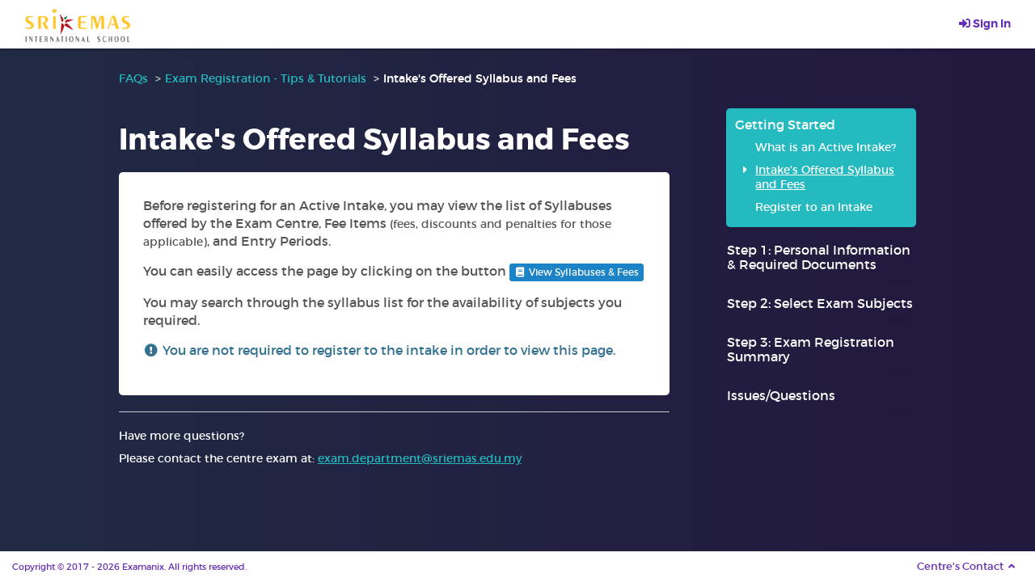

--- FILE ---
content_type: text/html; charset=UTF-8
request_url: https://sriemas.examanix.com/faqs/tips-tutorials/intake-offered-syllabus-and-fees
body_size: 18236
content:
<!DOCTYPE html>
<html class="no-js html-login" lang="en" itemscope itemtype="http://schema.org/">
<head>

    <meta charset="utf-8">
    <meta http-equiv="X-UA-Compatible" content="IE=edge,chrome=1">
    <meta name="viewport" content="width=device-width, initial-scale=1.0, maximum-scale=1.0, user-scalable=0">
    <title>FAQs | Intake&#039;s Offered Syllabus and Fees &middot; Examanix</title>

    <link rel="shortcut icon" href="https://sriemas.examanix.com/default/img/favicon.ico" type="image/x-icon">
    <link rel="icon" href="https://sriemas.examanix.com/default/img/favicon.ico" type="image/x-icon">
    <link href="https://sriemas.examanix.com/admin/css/bootstrap.css" rel="stylesheet">
    <link href="https://sriemas.examanix.com/admin/font-awesome/css/font-awesome.css" rel="stylesheet" />
    <link rel="stylesheet" type="text/css" href="https://sriemas.examanix.com/admin/css/zabuto_calendar.css">
    <link rel="stylesheet" type="text/css" href="https://sriemas.examanix.com/admin/js/gritter/css/jquery.gritter.css" />
    <link rel="stylesheet" type="text/css" href="https://sriemas.examanix.com/admin/lineicons/style.css">    
    <link href="https://sriemas.examanix.com/admin/css/style.css" rel="stylesheet">
    <link href="https://sriemas.examanix.com/admin/css/style-responsive.css" rel="stylesheet">
    <link href="https://sriemas.examanix.com/admin/css/chosen.min.css" rel="stylesheet">
    <link rel="stylesheet" type="text/css" href="https://sriemas.examanix.com/default/css/mix.libs.css?version=1.3">
    <link rel="stylesheet" type="text/css" href="https://sriemas.examanix.com/default/css/mix.styles.css?version=1.4">

    
</head>

<body id="schoolhub-login" class="schoolhub-index examhub-body login-screen examhub-login body-login">
<!-- banner -->
    <section class="s-global-top-navigation hidden-print" id="s-top-bar">
        <div class="s-global-top-content">
            <div class="container-fluid clearfix">
                <div class="pull-right">
                    <ul class="s-global-top-menu">
                        <li class="">
                                                        <a href="https://sriemas.examanix.com/login"><span class="fas fa-sign-in-alt"></span> Sign In</a>
                                                    </li>
                        <!-- <li class="hidden-xs">
                            <a href="https://sriemas.examanix.com/register"><span class="fas fa-user-plus"></span> Sign Up Now</a>
                        </li> -->
                    </ul>
                </div>

                <div class="pull-left examanix-branding">
                    <a href="/" style="padding: 10px 15px 0px 15px;display: inline-block;">
                        <img style="display:inline;" src="https://sriemas.examanix.com/splash/img/logo-sri.png" />
                        <!-- &nbsp;
                        <img style="display:inline;height:45%;vertical-align:bottom;" src="https://sriemas.examanix.com/splash/img/examanix-logo.png" /> -->
                    </a>
                </div>
            </div>
        </div>
    </section>
<!-- /banner -->

    <div role="main" id="main" class="schoolhub-content-container">

        
        <div class="container-fluid">

            
<section class="container-fluid clearfix">

    <div class="faq-section"> 
        <ul class="breadcrumb col-sm-offset-1 col-sm-10">
            <li><a href="https://sriemas.examanix.com/faqs">FAQs</a></li>
            <li><a href="https://sriemas.examanix.com/faqs/tips-tutorials">Exam Registration - Tips &amp; Tutorials</a></li>
            <li>Intake's Offered Syllabus and Fees</li>
        </ul>

        <article class="faq-article col-md-offset-1 col-md-7">
            <header class="article-header">
                <h1>Intake's Offered Syllabus and Fees</h1>
            </header>
            <div class="article-body showback">
                <p>
                    Before registering for an Active Intake, you may view the list of Syllabuses offered by the Exam Centre, Fee Items <small>(fees, discounts and penalties for those applicable)</small>, and Entry Periods.
                </p>
                <p>
                    You can easily access the page by clicking on the button <button class="btn btn-primary btn-xs" type="button"><i class="fa fa-book fa-fw"></i> View Syllabuses & Fees</button>
                </p>
                <p>
                    You may search through the syllabus list for the availability of subjects you required.
                </p>
                <p class="text-info">
                    <i class="fa fa-exclamation-circle fa-fw"></i> You are not required to register to the intake in order to view this page.
                </p>
            </div>
            <div class="article-attachment">
            </div>
            <hr>
            <div class="article-more-question">
                                <p>Have more questions?</p>
                <p>
                    Please contact the centre exam at: <span class="blue-underline">exam.department@sriemas.edu.my</span>
                </p>
            </div>
        </article>
        <div class="faq-article-subnav col-sm-3 hidden-xs">
            <ul id="accordion">
                <li class="panel">
                    <a href="#accordion-dropdown1" data-toggle="collapse" data-parent="#accordion" class="" aria-expanded="true">
                        Getting Started
                    </a>
                    <ul id="accordion-dropdown1" class="collapse in" aria-expanded="true">
                        <li><a href="https://sriemas.examanix.com/faqs/tips-tutorials/what-is-an-active-intake">What is an Active Intake?</a></li>
                        <li class="active"><a href="https://sriemas.examanix.com/faqs/tips-tutorials/intake-offered-syllabus-and-fees">Intake's Offered Syllabus and Fees</a></li>
                        <li><a href="https://sriemas.examanix.com/faqs/tips-tutorials/register-to-an-intake">Register to an Intake</a></li>
                    </ul>
                </li>
                <li class="panel">
                    <a href="#accordion-dropdown2" data-toggle="collapse" data-parent="#accordion" class="collapsed">
                        Step 1: Personal Information &amp; Required Documents
                    </a>
                    <ul id="accordion-dropdown2" class="collapse">
                        <li><a href="https://sriemas.examanix.com/faqs/tips-tutorials/input-and-save-all-information">Input &amp; Save all Information</a></li>
                        <li><a href="https://sriemas.examanix.com/faqs/tips-tutorials/upload-mandatory-documents">Upload Mandotory Documents</a></li>
                        <li><a href="https://sriemas.examanix.com/faqs/tips-tutorials/read-and-agree-to-the-tnc">Read and Agree to the T&amp;C</a></li>
                        <li><a href="https://sriemas.examanix.com/faqs/tips-tutorials/require-special-considerations">Require Special Considerations?</a></li>
                    </ul>
                </li>
                <li class="panel">
                    <a href="#accordion-dropdown3" data-toggle="collapse" data-parent="#accordion" class="collapsed">
                        Step 2: Select Exam Subjects
                    </a>
                    <ul id="accordion-dropdown3" class="collapse">
                        <li><a href="https://sriemas.examanix.com/faqs/tips-tutorials/selecting-subject-you-need">Selecting Subject you need</a></li>
                        <li><a href="https://sriemas.examanix.com/faqs/tips-tutorials/adding-subject-not-found-on-list">Adding Subject not found on list</a></li>
                        <li><a href="https://sriemas.examanix.com/faqs/tips-tutorials/removing-subject-from-list">Removing Subject from list</a></li>
                        <li><a href="https://sriemas.examanix.com/faqs/tips-tutorials/reset-unselect-list">Reset/Unselect List</a></li>
                        <li><a href="https://sriemas.examanix.com/faqs/tips-tutorials/resitting-or-carrying-mark-forward">Resitting or Carrying Mark Forward?</a></li>
                    </ul>
                </li>
                <li class="panel">
                    <a href="#accordion-dropdown4" data-toggle="collapse" data-parent="#accordion" class="collapsed">
                        Step 3: Exam Registration Summary
                    </a>
                    <ul id="accordion-dropdown4" class="collapse">
                        <li><a href="https://sriemas.examanix.com/faqs/tips-tutorials/check-confirm-registration">Check &amp; Confirm Registration</a></li>
                        <li><a href="https://sriemas.examanix.com/faqs/tips-tutorials/edit-registration">Edit Registration</a></li>
                        <li><a href="https://sriemas.examanix.com/faqs/tips-tutorials/pending-acceptance-status">Pending Acceptance Status</a></li>
                    </ul>
                </li>
                <li class="panel">
                    <a href="#accordion-dropdown5" data-toggle="collapse" data-parent="#accordion" class="collapsed">
                        Issues/Questions
                    </a>
                    <ul id="accordion-dropdown5" class="collapse">
                        <li><a href="https://sriemas.examanix.com/faqs/resolve-issues/unable-to-register-to-an-intake">Unable to Register to an Intake</a></li>
                        <li><a href="https://sriemas.examanix.com/faqs/tips-tutorials/core-extended-syllabus">Core &amp; Extended Syllabus</a></li>
                        <li><a href="https://sriemas.examanix.com/faqs/tips-tutorials/a-level-as-a2-syllabus">A Level, AS, &amp; A2 Syllabus</a></li>
                        <li><a href="https://sriemas.examanix.com/faqs/tips-tutorials/what-are-exemptions">What are Exemptions?</a></li>
                        <li><a href="https://sriemas.examanix.com/faqs/resolve-issues/unable-to-find-a-subject">Unable to find a Subject</a></li>
                        <li><a href="https://sriemas.examanix.com/faqs/resolve-issues/encounter-error-after-save-continue-subject-selection">Encounter 'Error' after 'Save & Continue' Subject Selection</a></li>
                        <li><a href="https://sriemas.examanix.com/faqs/tips-tutorials/registration-got-rejected">Registration got Rejected</a></li>
                        <li><a href="https://sriemas.examanix.com/faqs/tips-tutorials/add-drop-subject-after-registration-got-accepted">Add/Drop Subject after Registration got Accepted</a></li>
                    </ul>
                </li>
            </ul>
        </div>
        
    </div>

</section>


                            <section class="examhub-footer">
                    <div class="container-fluid clearfix">
                        <div class="footer-content hidden-xs">
                            <div class="copyright">
                                <small>Copyright &copy; 2017 - 2026 <a href="https://sriemas.examanix.com">Examanix</a>. All rights reserved.</small>
                            </div>
                            <div class="footer-contact">
                                Centre's Contact&nbsp;&nbsp;<i class="fa fa-angle-up"></i>
                                                                <div class="centre-contact-popup">
                                                                        <dl class="centre-info centre-add">
                                        <dt>Address</dt>
                                        <dd>
                                            Lot 1214, Seksyen 40, Batu 10<br>
                                            Lebuhraya Persekutuan, Off Jalan SS7/2<br>
                                            47300 Petaling Jaya<br>
                                            Selangor<br>
                                            Malaysia
                                        </dd>
                                    </dl>          
                                                                                                            <dl class="centre-info centre-numbers">
                                        <dt>Phone Number</dt>
                                        <dd>+603 7865 3482</dd>
                                                                                <dd>+6012 653 3477</dd>
                                                                            </dl>
                                                                                                                                                <dl class="centre-info centre-mail">
                                        <dt>Email</dt>
                                        <dd>exam.department@sriemas.edu.my</dd>
                                    </dl>
                                                                        <dl class="centre-info">
                                        <dt><a href="https://sriemas.examanix.com/faqs">FAQs</a></dt>
                                    </dl>
                                    <dl class="centre-info">
                                        <dt><a href="https://sriemas.examanix.com/terms-and-conditions">Terms & Conditions</a></dt>
                                    </dl>
                                    <dl class="centre-info">
                                        <dt><a href="https://sriemas.examanix.com/privacy-policy">Data Privacy Notice</a></dt>
                                    </dl>
                                </div>
                            </div>
                        </div>
                        <div class="footer-content-mobile visible-xs">
                            <div class="centre-contact">
                                <h5>Centre's Contact</h5>
                                                                                                <dl class="centre-info centre-add">
                                    <dt>Address</dt>
                                    <dd>
                                        Lot 1214, Seksyen 40, Batu 10<br>
                                        Lebuhraya Persekutuan, Off Jalan SS7/2<br>
                                        47300 Petaling Jaya<br>
                                        Selangor<br>
                                        Malaysia
                                    </dd>
                                </dl>          
                                                                                                <dl class="centre-info centre-numbers">
                                    <dt>Phone Number</dt>
                                    <dd>+603 7865 3482</dd>
                                                                        <dd>+6012 653 3477</dd>
                                                                    </dl>
                                                                                                                                <dl class="centre-info centre-mail">
                                    <dt>Email</dt>
                                    <dd>exam.department@sriemas.edu.my</dd>
                                </dl>
                                                                <dl class="centre-info">
                                    <dt><a href="https://sriemas.examanix.com/faqs">FAQs</a></dt>
                                </dl>
                                <dl class="centre-info">
                                    <dt><a href="https://sriemas.examanix.com/terms-and-conditions">Terms & Conditions</a></dt>
                                </dl>
                                <dl class="centre-info">
                                    <dt><a href="https://sriemas.examanix.com/privacy-policy">Data Privacy Notice</a></dt>
                                </dl>
                            </div>
                            <div class="text-center copyright"><small>Copyright &copy; 2017 - 2026 Examanix.<br> All rights reserved.</small></div>
                        </div>
                    </div>
                </section>
                    </div>
    </div>


    <div class="modal fade" id="myModal" tabindex="-1" role="dialog" aria-labelledby="myModalLabel" aria-hidden="true">
        <div class="modal-dialog" id="myModalDialog">
            <div class="modal-content">
                <div class="modal-header">
                    <button type="button" class="close" data-dismiss="modal" aria-hidden="true">&times;</button>
                    <h4 class="modal-title" id="myModalLabel">Loading ...</h4>
                </div>
                <div class="modal-body" id="myModalBody">
                    <div class="text-center">
                        <i class="fas fa-spin fa-sync-alt fa-4x"></i><br><br>
                        Data is being loaded. Please wait ...
                    </div>
                </div>
                <div class="modal-footer" id="myModalFooter">
                    <button type="button" class="btn btn-default pull-left" data-dismiss="modal">Close</button>
                </div>
            </div>
        </div>
    </div>
    <!-- /.modal -->
    

    <!-- <script src="https://sriemas.examanix.com/default/js/app.libs.js"></script> -->
    <!-- <script src="https://sriemas.examanix.com/default/js/app.scripts.js"></script> -->
    <script src="https://sriemas.examanix.com/default/js/mix.libs.js"></script>
    <script src="https://sriemas.examanix.com/default/js/php.scripts.js"></script>
    <!-- <script src="https://sriemas.examanix.com/admin/js/chosen.jquery.min.js"></script> -->

    
<script>
$(function() {    
    $(".faq-article-subnav ul#accordion li a").each(function(){
        $(this).click(function(){
            var clickedObject = $(this).parent();
            setTimeout(function(){
                $(".faq-article-subnav ul#accordion li.subcat-article-active").removeClass("subcat-article-active");
                clickedObject.addClass("subcat-article-active");
            }, 20);
        });
    });
    $(".faq-article-subnav ul#accordion li:first-child").addClass('subcat-article-active');
})
</script>


</body>
</html>


--- FILE ---
content_type: text/html; charset=UTF-8
request_url: https://sriemas.examanix.com/admin/font-awesome/css/font-awesome.css
body_size: 11383
content:
<!DOCTYPE html>
<html class="no-js" lang="en" itemscope itemtype="http://schema.org/">
<head>

    <meta charset="utf-8">
    <meta http-equiv="X-UA-Compatible" content="IE=edge,chrome=1">
    <meta name="viewport" content="width=device-width, initial-scale=1.0, maximum-scale=1.0, user-scalable=0">
    <title>Page Not Found &middot; Examanix &middot; Sri Emas International School</title>

    <link rel="shortcut icon" href="https://sriemas.examanix.com/splash/img/favicon.ico" type="image/x-icon">
    <link rel="icon" href="https://sriemas.examanix.com/splash/img/favicon.ico" type="image/x-icon">
    <link rel="stylesheet" type="text/css" href="https://sriemas.examanix.com/splash/css/bootstrap.min.css">
    <link rel="stylesheet" type="text/css" href="https://sriemas.examanix.com/splash/css/font-awesome.min.css">
    <link rel="stylesheet" type="text/css" href="https://sriemas.examanix.com/splash/css/font-montserrat.css">
    <link rel="stylesheet" type="text/css" href="https://sriemas.examanix.com/splash/css/font-raleway.css">
    <link rel="stylesheet" type="text/css" href="https://sriemas.examanix.com/splash/css/main-styles.css?version=1.2">

    
</head>

<body id="" class="">

    <!--banner-->
    <nav class="navbar navbar-fixed-top examanix-nav">
        <div class="examanix-nav-bg hidden-xs"></div>
        <div class="container-fluid">
            <div class="navbar-header">
                <button type="button" class="navbar-toggle collapsed" data-toggle="collapse" data-target="#examanix-home-navbar" aria-expanded="false">
                    <span class="sr-only">Toggle navigation</span>
                    <span class="icon-bar"></span>
                    <span class="icon-bar"></span>
                    <span class="icon-bar"></span>
                </button>
                <a style="padding: 10px 15px 0px 30px;display: inline-block;" class="hidden-xs navbar-brand" href="/"><img style="display:inline;" src="https://sriemas.examanix.com/splash/img/logo-sri-white.png" /><!-- &nbsp;&nbsp;<img style="display:inline;height:45%;vertical-align:bottom;" src="/splash/img/logo-blue.png"> --></a>
                <a style="padding: 10px 15px 5px 20px;display: inline-block;" class="visible-xs navbar-brand" href="/"><img style="display:inline;" src="https://sriemas.examanix.com/splash/img/logo-sri-white.png" /><!-- &nbsp;&nbsp;<img style="display:inline;height:45%;vertical-align:bottom;" src="/splash/img/logo-blue.png"> --></a>
            </div>

            <div class="collapse navbar-collapse" id="examanix-home-navbar">
                <ul class="nav navbar-nav navbar-right">
                    <li>
                        <a class="nav-btn nav-login" href="https://sriemas.examanix.com/home"> Sign In</a>
                    </li>
                </ul>
            </div><!-- /.navbar-collapse -->
        </div><!-- /.container-fluid -->
    </nav>
    <!-- /.banner -->

    <div role="main" id="main" class="examanix-content-container centre-only">
        <div class="container-fluid">
    
            
    <section class="examanix-landing-hero">
        <div class="examanix-content-container">
            <div class="blue-circle hidden-xs" id="circle6"></div>
            <div class="blue-circle hidden-xs" id="circle7"></div>
            <div class="blue-circle hidden-xs" id="circle10"></div>
            <div class="banner-arrows" id="hero-arrows"></div>
            <div class="examanix-hero-content-img hidden-xs">
                <img src="/splash/img/hero-about.png" class="image-fit">
            </div>
            <div class="examanix-hero-content">
                <div class="examanix-header-triangle blue"></div>
                <h1>404: Page not found</h1>
                <p>
                    The page you are looking for does not exist!
                </p>
                <br>
                <br>
                <a href="javascript:history.back(1);" class="btn btn-blue-outline reverse">
                    Go Back
                </a>
            </div>
        </div>
    </section>
        

        </div>
    </div>

    <footer class="examanix-footer">
        <div class="container-fluid clearfix">
            <div class="row">
                <div class="footer-content hidden-xs">
                    <div class="footer-nav-container">
                        <div class="footer-nav">
                            About Us&nbsp;&nbsp;<i class="fa fa-angle-up"></i>
                            <div class="footer-popup">
                                <img id="brand-logo" src="/splash/img/logo-blue.png"></br>
                                <span id="brand-desc">Examanix is a web application where centres can manage and view candidates registrating for CAIE exams. Candidates can also easily register their exams in their chosen exam centre.</span>
                                
                                
                                <div class="text-right copyright"><small>Copyright &copy; 2017 - 2026 Examanix.<br> All rights reserved.</small></div>
                            </div>
                        </div>
                        <div class="footer-contact">
                            Centre's Contact&nbsp;&nbsp;<i class="fa fa-angle-up"></i>
                            <div class="footer-contact-popup">
                                <img id="centre-logo" src="https://sriemas.examanix.com/splash/img/logo-sri-white.png"></br>
                                                                                                <dl class="centre-info centre-add">
                                    <dt>Address</dt>
                                    <dd>
                                        Lot 1214, Seksyen 40, Batu 10<br>
                                        Lebuhraya Persekutuan, Off Jalan SS7/2<br>
                                        47300 Petaling Jaya<br>
                                        Selangor<br>
                                        Malaysia
                                    </dd>
                                </dl>          
                                                                                                <dl class="centre-info centre-numbers">
                                    <dt>Phone Number</dt>
                                    <dd>+603 7865 3482</dd>
                                                                        <dd>+6012 653 3477</dd>
                                                                    </dl>
                                                                                                                                <dl class="centre-info centre-mail">
                                    <dt>Email</dt>
                                    <dd>exam.department@sriemas.edu.my</dd>
                                </dl>
                                                            </div>
                        </div>
                        <div class="footer-faqs">
                            <a href="https://sriemas.examanix.com/faqs">FAQs</a>
                        </div>
                        <div class="footer-faqs">
                            <a href="https://sriemas.examanix.com/terms-and-conditions">Terms & Conditions</a>
                        </div>
                        <div class="footer-faqs">
                            <a href="https://sriemas.examanix.com/privacy-policy">Data Privacy Notice</a>
                        </div>
                    </div>
                    <div class="footer-brand">
                        <img src="/splash/img/logo-blue.png">
                    </div>
                </div>
                <div class="footer-content-mobile visible-xs">
                    <div class="examanix-nav">
                        <img id="brand-logo" src="/splash/img/logo-blue.png"></br>
                        <span id="brand-desc">Examanix is a web application where centres can manage and view candidates registrating for CAIE exams. Candidates can also easily register their exams in their chosen exam centre.</span>
                        
                        
                    </div>
                    <div class="centre-contact">
                        <img id="centre-logo" src="https://sriemas.examanix.com/splash/img/logo-sri-white.png"></br>
                                                                        <dl class="centre-info centre-add">
                            <dt>Address</dt>
                            <dd>
                                Lot 1214, Seksyen 40, Batu 10<br>
                                Lebuhraya Persekutuan, Off Jalan SS7/2<br>
                                47300 Petaling Jaya<br>
                                Selangor<br>
                                Malaysia
                            </dd>
                        </dl>          
                                                                        <dl class="centre-info centre-numbers">
                            <dt>Phone Number</dt>
                            <dd>+603 7865 3482</dd>
                                                        <dd>+6012 653 3477</dd>
                                                    </dl>
                                                                                                <dl class="centre-info centre-mail">
                            <dt>Email</dt>
                            <dd>exam.department@sriemas.edu.my</dd>
                        </dl>
                                            </div>
                    <div class="examanix-nav text-center">
                        <dl class="examanix-links">
                            <dt><a href="https://sriemas.examanix.com/faqs">Centre FAQs</a></dt>
                        </dl>
                        <dl class="examanix-links">
                            <dt><a href="https://sriemas.examanix.com/terms-and-conditions">Terms & Conditions</a></dt>
                        </dl>
                        <dl class="examanix-links">
                            <dt><a href="https://sriemas.examanix.com/privacy-policy">Data Privacy Notice</a></dt>
                        </dl>
                    </div>
                    <div class="text-center copyright"><small>Copyright &copy; 2017 - 2026 Examanix.<br> All rights reserved.</small></div>
                </div>
            </div>
        </div>
    </footer>

    <script src="/splash/js/jquery.min.js"></script>
    <script src="/splash/js/bootstrap.min.js"></script>
    <script src="/splash/js/main-scripts.js"></script>

    
</body>
</html>

--- FILE ---
content_type: text/css
request_url: https://sriemas.examanix.com/admin/css/zabuto_calendar.css
body_size: 3627
content:
/**
 * Zabuto Calendar
 */

div.zabuto_calendar {
    margin: 0;
    padding: 10px;
}

.calendar-month-header 		{font-size:116%!important;}
.calendar-month-header th 	{font-weight:600!important;}

div.zabuto_calendar .table {
    width: 100%;
    margin: 0;
    padding: 0px;
}

div.zabuto_calendar .table th,
div.zabuto_calendar .table td {
    padding: 11.9px 0px;
    text-align: center;
}

div.zabuto_calendar .table tr th,
div.zabuto_calendar .table tr td {
    background-color:;
}

div.zabuto_calendar .table tr.calendar-month-header th {
    background-color:;
}

div.zabuto_calendar .table tr.calendar-month-header th span {
    cursor: pointer;
    display: inline-block;
    padding-bottom:0px;
	
}

div.zabuto_calendar .table tr.calendar-dow-header th {
    background-color:;
}

div.zabuto_calendar .table tr:last-child {
    border-bottom: 0px solid #dddddd;
}

div.zabuto_calendar .table tr.calendar-month-header th {
    padding:10px;
	
	}

div.zabuto_calendar .table-bordered tr.calendar-month-header th {
    border-left: 0;
    border-right: 0;
}

div.zabuto_calendar .table-bordered tr.calendar-month-header th:first-child {
    border-left: 0px solid #dddddd;
}

div.zabuto_calendar div.calendar-month-navigation {
    cursor: pointer;
    margin: 0;
    padding: 0;
    padding-top:0px;
}

div.zabuto_calendar tr.calendar-dow-header th,
div.zabuto_calendar tr.calendar-dow td {
    width: 14%;
}

div.zabuto_calendar .table tr td div.day {
    margin: 0px;
    padding-top: 0px;
    padding-bottom: 0px;
}

/* actions and events */
div.zabuto_calendar .table tr td.event div.day,
div.zabuto_calendar ul.legend li.event {
    background-color:;
}

div.zabuto_calendar .table tr td.dow-clickable,
div.zabuto_calendar .table tr td.event-clickable {
    cursor: pointer;
}

/* badge */
div.zabuto_calendar .badge-today,
div.zabuto_calendar div.legend span.badge-today {
    background-color:;
    color: #ffffff;
    text-shadow: none;
}

div.zabuto_calendar .badge-event,
div.zabuto_calendar div.legend span.badge-event {
    background-color:;
    color: #ffffff;
    text-shadow: none;
}

div.zabuto_calendar .badge-event {
    font-size: 0.95em;
    padding-left: 8px;
    padding-right: 8px;
    padding-bottom: 4px;
}

/* legend */
div.zabuto_calendar div.legend {
    margin-top: 15px;
    text-align: right;
	padding-right:10px;
	padding-bottom:10px;
}

div.zabuto_calendar div.legend span {
    font-size: 10px;
    font-weight: normal;
}

div.zabuto_calendar div.legend span.legend-text:after,
div.zabuto_calendar div.legend span.legend-block:after,
div.zabuto_calendar div.legend span.legend-list:after,
div.zabuto_calendar div.legend span.legend-spacer:after {
    content: ' ';
}

div.zabuto_calendar div.legend span.legend-spacer {
    padding-left: 25px;
}

div.zabuto_calendar ul.legend > span {
    padding-left: 2px;
}

div.zabuto_calendar ul.legend {
    display: inline-block;
    list-style: none outside none;
    margin: 0;
    padding: 0;
}

div.zabuto_calendar ul.legend li {
    display: inline-block;
    height: 8px;
    width: 8px;
    margin-left: 5px;
}

div.zabuto_calendar ul.legend
div.zabuto_calendar ul.legend li:first-child {
    margin-left: 7px;
}

div.zabuto_calendar ul.legend li:last-child {
    margin-right: 5px;
}

div.zabuto_calendar div.legend span.badge {
    font-size: 0.9em;
    border-radius: 5px 5px 5px 5px;
    padding-left: 5px;
    padding-right: 5px;
    padding-top: 2px;
    padding-bottom: 3px;
}

/* responsive */
@media (max-width: 979px) {
    div.zabuto_calendar .table th,
    div.zabuto_calendar .table td {
        padding: 2px 1px;
    }
}


--- FILE ---
content_type: text/css
request_url: https://sriemas.examanix.com/admin/css/style.css
body_size: 40553
content:
/*
Template Name: DASHGUM FREE - Bootstrap 3.2 Admin Theme
Template Version: 1.0
Author: Carlos Alvarez
Website: http://blacktie.co
Premium: http://www.gridgum.com
*/

/* Import fonts */
@import url(http://fonts.googleapis.com/css?family=Ruda:400,700,900);

/* BASIC THEME CONFIGURATION */
body {
    color: #797979;
	background: #f2f2f2;
    font-family: 'Ruda', sans-serif;
    padding: 0px !important;
    margin: 0px !important;
    font-size:13px;
}

ul li {
    list-style: none;
}

a, a:hover, a:focus {
    text-decoration: none;
    outline: none;
}
::selection {

    background: #68dff0;
    color: #fff;
}
::-moz-selection {
    background: #68dff0;
    color: #fff;
}

#container {
    width: 100%;
    height: 100%;
}

/* Custom */
.padding-top-10 {
    padding-top: 10px;
}
.padding-top-20 {
    padding-top: 20px;
}
.padding-top-30 {
    padding-top: 30px;
}
.padding-bottom-10 {
    padding-bottom: 10px;
}
.padding-bottom-20 {
    padding-bottom: 20px;
}
.padding-bottom-30 {
    padding-bottom: 30px;
}
.mouse-hover {
    cursor: pointer;
}

/* Bootstrap Modifications */
.modal-header {
	background: #68dff0;
}

.modal-title {
	color: white;
}

.btn-round {
	border-radius: 20px;
	-webkit-border-radius: 20px;
}

.accordion-heading .accordion-toggle {
	display: block;
	cursor: pointer;
	border-top: 1px solid #F5F5F5;
	padding: 5px 0px;
	line-height: 28.75px;
	text-transform: uppercase;
	color: #1a1a1a;
	background-color: #ffffff;
	outline: none !important;
	text-decoration: none;
}	



/*Theme Backgrounds*/

.bg-theme {
	background-color: #68dff0;
}

.bg-theme02 {
	background-color: #ac92ec;
}

.bg-theme03 {
  background-color: #48cfad;
}

.bg-theme04 {
  background-color: #ed5565;
}
/*Theme Buttons*/

.btn-theme {
  color: #fff;
  background-color: #68dff0;
  border-color: #48bcb4;
}
.btn-theme:hover,
.btn-theme:focus,
.btn-theme:active,
.btn-theme.active,
.open .dropdown-toggle.btn-theme {
  color: #fff;
  background-color: #48bcb4;
  border-color: #48bcb4;
}

.btn-theme02 {
  color: #fff;
  background-color: #ac92ec;
  border-color: #967adc;
}
.btn-theme02:hover,
.btn-theme02:focus,
.btn-theme02:active,
.btn-theme02.active,
.open .dropdown-toggle.btn-theme02 {
  color: #fff;
  background-color: #967adc;
  border-color: #967adc;
}

.btn-theme03 {
  color: #fff;
  background-color: #48cfad;
  border-color: #37bc9b;
}
.btn-theme03:hover,
.btn-theme03:focus,
.btn-theme03:active,
.btn-theme03.active,
.open .dropdown-toggle.btn-theme03 {
  color: #fff;
  background-color: #37bc9b;
  border-color: #37bc9b;
}

.btn-theme04 {
  color: #fff;
  background-color: #ed5565;
  border-color: #da4453;
}
.btn-theme04:hover,
.btn-theme04:focus,
.btn-theme04:active,
.btn-theme04.active,
.open .dropdown-toggle.btn-theme04 {
  color: #fff;
  background-color: #da4453;
  border-color: #da4453;
}

.btn-clear-g {
	color: #48bcb4;
	background: transparent;
	border-color: #48bcb4;
}

.btn-clear-g:hover {
	color: white;
}

hr {
  margin-top: 20px;
  margin-bottom: 20px;
  border: 0;
  border-top: 1px solid #797979;
}



/*Helpers*/

.centered {
	text-align: center;
}

.goleft {
	text-align: left;
}

.goright {
	text-align: right;
}

.mt {
	margin-top: 25px !important;
}

.mb {
	margin-bottom: 25px !important;
}

.ml {
	margin-left: 5px !important;
	}

.no-padding {
	padding: 0 !important;
}

.no-margin {
	margin: 0 !important;
}

/*Exclusive Theme Colors Configuration*/

.label-theme {
	background-color: #68dff0;
}

.bg-theme {
	background-color: red; //#68dff0;
}

ul.top-menu > li > .logout {
	//color: #f2f2f2;
	font-size: 12px;
	border-radius: 4px;
	-webkit-border-radius: 4px;
	border: 1px solid #64c3c2 !important;
	padding: 5px 15px;
	margin-right: 15px;
	background: #ffd777; //#68dff0;
	margin-top: 15px;
}


/*sidebar navigation*/

#sidebar {
    width: 210px;
    height: 100%;
    position: fixed;
    background: #424a5d;
}

#sidebar h5 {
	color: #f2f2f2;
	font-weight: 700;
}

#sidebar ul li {
    position: relative;
}

#sidebar .sub-menu > .sub li  {
    padding-left: 32px;
}

#sidebar .sub-menu > .sub li:last-child {
    padding-bottom: 10px;
}

/*LEFT NAVIGATION ICON*/
.dcjq-icon {
    height:17px;
    width:17px;
    display:inline-block;
    background: url("../img/nav-expand.png") no-repeat top;
    border-radius:3px;
    -moz-border-radius:3px;
    -webkit-border-radius:3px;
    position:absolute;
    right:10px;
    top:15px;
}
.active .dcjq-icon {
    background: url("../img/nav-expand.png") no-repeat bottom;
    border-radius:3px;
    -moz-border-radius:3px;
    -webkit-border-radius:3px;
}
/*---*/

.nav-collapse.collapse {
    display: inline;
}

ul.sidebar-menu , ul.sidebar-menu li ul.sub{
    margin: -2px 0 0;
    padding: 0;
}

ul.sidebar-menu {
    margin-top: 75px;
}

#sidebar > ul > li > ul.sub {
    display: none;
}

#sidebar > ul > li.active > ul.sub, #sidebar > ul > li > ul.sub > li > a {
    display: block;
}

ul.sidebar-menu li ul.sub li{
    background: #424a5d;
    margin-bottom: 0;
    margin-left: 0;
    margin-right: 0;
}

ul.sidebar-menu li ul.sub li:last-child{
    border-radius: 0 0 4px 4px;
    -webkit-border-radius: 0 0 4px 4px;
}

ul.sidebar-menu li ul.sub li a {
    font-size: 12px;
    padding: 6px 0;
    line-height: 35px;
    height: 35px;
    -webkit-transition: all 0.3s ease;
    -moz-transition: all 0.3s ease;
    -o-transition: all 0.3s ease;
    -ms-transition: all 0.3s ease;
    transition: all 0.3s ease;
    color: #aeb2b7;
}

ul.sidebar-menu li ul.sub li a:hover {
	color: white;
	background: transparent;
}

ul.sidebar-menu li ul.sub li.active a {
    color: #68dff0;
    -webkit-transition: all 0.3s ease;
    -moz-transition: all 0.3s ease;
    -o-transition: all 0.3s ease;
    -ms-transition: all 0.3s ease;
    transition: all 0.3s ease;
    display: block;
}

ul.sidebar-menu li{
    /*line-height: 20px !important;*/
    margin-bottom: 5px;
    margin-left:10px;
    margin-right:10px;
}

ul.sidebar-menu li.sub-menu{
    line-height: 15px;
}

ul.sidebar-menu li a span{
    display: inline-block;
}

ul.sidebar-menu li a{
    color: #aeb2b7;
    text-decoration: none;
    display: block;
    padding: 15px 0 15px 10px;
    font-size: 12px;
    outline: none;
    -webkit-transition: all 0.3s ease;
    -moz-transition: all 0.3s ease;
    -o-transition: all 0.3s ease;
    -ms-transition: all 0.3s ease;
    transition: all 0.3s ease;
}

ul.sidebar-menu li a.active, ul.sidebar-menu li a:hover, ul.sidebar-menu li a:focus {
    background: #68dff0;
    color: #fff;
    display: block;

    -webkit-transition: all 0.3s ease;
    -moz-transition: all 0.3s ease;
    -o-transition: all 0.3s ease;
    -ms-transition: all 0.3s ease;
    transition: all 0.3s ease;
}


ul.sidebar-menu li a i {
    font-size: 15px;
    padding-right: 6px;
}

ul.sidebar-menu li a:hover i, ul.sidebar-menu li a:focus i {
    color: #fff;
}

ul.sidebar-menu li a.active i {
    color: #fff;
}


.mail-info, .mail-info:hover {
    margin: -3px 6px 0 0;
    font-size: 11px;
}

/* MAIN CONTENT CONFIGURATION */
#main-content {
    margin-left: 210px;
}

.header, .footer {
    min-height: 60px;
    padding: 0 15px;
}

.header {
    position: fixed;
    left: 0;
    right: 0;
    z-index: 1002;
}

.black-bg {
    background: #68dff0; //#ffd777;
    border-bottom: 1px solid #424a5d; //#c9aa5f;
}

.wrapper {
    display: inline-block;
    margin-top: 60px;
    padding-left: 15px;
    padding-right: 15px;
    padding-bottom: 15px;
    padding-top: 0px;
    width: 100%;
}

a.logo {
    font-size: 20px;
    color: #ffffff;
    float: left;
    margin-top: 15px;
    text-transform: uppercase;
}

a.logo b {
    font-weight: 900;
}

a.logo:hover, a.logo:focus {
    text-decoration: none;
    outline: none;
}

a.logo span {
    color: #68dff0;
}


/*notification*/
#top_menu .nav > li, ul.top-menu > li {
    float: left;
}

.notify-row {
    float: left;
    margin-top: 15px;
    margin-left: 92px;
}

.notify-row .notification span.label {
    display: inline-block;
    height: 18px;
    width: 20px;
    padding: 5px;
}

ul.top-menu > li > a {
    color: #666666;
    font-size: 16px;
    border-radius: 4px;
    -webkit-border-radius: 4px;
    border:1px solid #666666 !important;
    padding: 2px 6px;
    margin-right: 15px;
}

ul.top-menu > li > a:hover, ul.top-menu > li > a:focus {
    border:1px solid #b6b6b6 !important;
    background-color: transparent !important;
    border-color: #b6b6b6 !important;
    text-decoration: none;
    border-radius: 4px;
    -webkit-border-radius: 4px;
    color: #b6b6b6 !important;
}

.notify-row .badge {
    position: absolute;
    right: -10px;
    top: -10px;
    z-index: 100;
}

.dropdown-menu.extended {
    max-width: 300px !important;
    min-width: 160px !important;
    top: 42px;
    width: 235px !important;
    padding: 0;
    box-shadow: 0 2px 5px rgba(0, 0, 0, 0.176) !important;
    border: none !important;
    border-radius: 4px;
    -webkit-border-radius: 4px;
}

@media screen and (-webkit-min-device-pixel-ratio:0) {
    /* Safari and Chrome */
    .dropdown-menu.extended  {
        box-shadow: 0 2px 8px rgba(0, 0, 0, 0.176) !important;
    };
    }

.dropdown-menu.extended li p {
    background-color: #F1F2F7;
    color: #666666;
    margin: 0;
    padding: 10px;
    border-radius: 4px 4px 0px 0px;
    -webkit-border-radius: 4px 4px 0px 0px;
}

.dropdown-menu.extended li p.green {
    background-color: #68dff0;
    color: #fff;
}

.dropdown-menu.extended li p.yellow {
    background-color: #fcb322;
    color: #fff;
}

.dropdown-menu.extended li a {
    border-bottom: 1px solid #EBEBEB !important;
    font-size: 12px;
    list-style: none;
}

.dropdown-menu.extended li a {
    padding: 15px 10px !important;
    width: 100%;
    display: inline-block;
}

.dropdown-menu.extended li a:hover {
    background-color: #F7F8F9 !important;
    color: #2E2E2E;
}

.dropdown-menu.tasks-bar .task-info .desc {
    font-size: 13px;
    font-weight: normal;
}

.dropdown-menu.tasks-bar .task-info .percent {
    display: inline-block;
    float: right;
    font-size: 13px;
    font-weight: 600;
    padding-left: 10px;
    margin-top: -4px;
}

.dropdown-menu.extended .progress {
    margin-bottom: 0 !important;
    height: 10px;
}

.dropdown-menu.inbox li a .photo img {
    border-radius: 2px 2px 2px 2px;
    float: left;
    height: 40px;
    margin-right: 4px;
    width: 40px;
}

.dropdown-menu.inbox li a .subject {
    display: block;
}

.dropdown-menu.inbox li a .subject .from {
    font-size: 12px;
    font-weight: 600;
}

.dropdown-menu.inbox li a .subject .time {
    font-size: 11px;
    font-style: italic;
    font-weight: bold;
    position: absolute;
    right: 5px;
}

.dropdown-menu.inbox li a .message {
    display: block !important;
    font-size: 11px;
}

.top-nav  {
    margin-top: 7px;
}

.top-nav ul.top-menu > li .dropdown-menu.logout {
    width: 268px !important;

}

.top-nav li.dropdown .dropdown-menu {
    float: right;
    right: 0;
    left: auto;
}

.dropdown-menu.extended.logout > li {
    float: left;
    text-align: center;
    width: 33.3%;
}

.dropdown-menu.extended.logout > li:last-child {
    float: left;
    text-align: center;
    width: 100%;
    background: #a9d96c;
    border-radius: 0 0 3px 3px;
}

.dropdown-menu.extended.logout > li:last-child > a, .dropdown-menu.extended.logout > li:last-child > a:hover {
    color: #fff;
    border-bottom: none !important;
    text-transform: uppercase;
}

.dropdown-menu.extended.logout > li:last-child > a:hover > i{
    color: #fff;
}

.dropdown-menu.extended.logout > li > a {
    color: #a4abbb;
    border-bottom: none !important;
}

.full-width .dropdown-menu.extended.logout > li > a:hover {
    background: none !important;
    color: #50c8ea !important;
}

.dropdown-menu.extended.logout > li > a:hover {
    background: none !important;
}

.dropdown-menu.extended.logout > li > a:hover i {
    color: #50c8ea;
}

.dropdown-menu.extended.logout > li > a i {
    font-size: 17px;
}

.dropdown-menu.extended.logout > li > a > i {
    display: block;
}

.top-nav ul.top-menu > li > a {
    border: 1px solid #eeeeee;
    border-radius: 4px;
    -webkit-border-radius: 4px;
    padding: 6px;
    background: none;
    margin-right: 0;
}
.top-nav ul.top-menu > li {
    margin-left: 10px;
}

.top-nav ul.top-menu > li > a:hover, .top-nav ul.top-menu > li > a:focus {
    border:1px solid #F1F2F7;
    //background: #F1F2F7;

}

.top-nav .dropdown-menu.extended.logout {
    top: 50px;
}

.top-nav .nav .caret {
    border-bottom-color: #A4AABA;
    border-top-color: #A4AABA;
}
.top-nav ul.top-menu > li > a:hover .caret {
    border-bottom-color: #000;
    border-top-color: #000;
}

.log-arrow-up {
    background: url("../img/arrow-up.png") no-repeat;
    width: 20px;
    height: 11px;
    position: absolute;
    right: 20px;
    top: -10px;
}

/*----*/

.notify-arrow {
    border-style: solid;
    border-width: 0 9px 9px;
    height: 0;
    margin-top: 0;
    opacity: 0;
    position: absolute;
    left: 7px;
    top: -18px;
    transition: all 0.25s ease 0s;
    width: 0;
    z-index: 10;
    margin-top: 10px;
    opacity: 1;
}

.notify-arrow-yellow {
    border-color: transparent transparent #FCB322;
    border-bottom-color: #FCB322 !important;
    border-top-color: #FCB322 !important;
}
.notify-arrow-green {
    border-color: transparent transparent #68dff0;
    border-bottom-color: #68dff0 !important;
    border-top-color: #68dff0 !important;
}



/*--sidebar toggle---*/

.sidebar-toggle-box {
    float: left;
    padding-right: 15px;
    margin-top: 20px;
}

.sidebar-toggle-box .fa-bars {
    cursor: pointer;
    display: inline-block;
    font-size: 20px;
}


.sidebar-closed > #sidebar > ul {
    display: none;
}

.sidebar-closed #main-content {
    margin-left: 0px;
}

.sidebar-closed #sidebar {
    margin-left: -180px;
}


/* Dash Side */

.ds {
	background: #ffffff;
	padding-top: 20px;
}

.ds h4 {
	font-size: 14px;
	font-weight: 700;
}

.ds h3 {
	color: #ffffff;
	font-size: 16px;
	padding: 0 10px;
	line-height: 60px;
	height: 60px;
	margin: 0;
	background: #ff865c;
	text-align: center;
}

.ds i {
	/*font-size: 12px;*/
	/*line-height: 16px;*/
}

.ds .desc {
	border-bottom: 1px solid #eaeaea;
	display: inline-block;
	padding: 15px 0;
	width: 100%;
}

.ds .desc:hover {
	background: #f2f2f2;
}

.ds .thumb {
	width: 30px;
	margin: 0 10px 0 20px;
	display: block;
	float: left;
}

.ds .details {
	width: 170px;
	float: left;
}

.ds > .desc p {
	font-size: 11px;
}

.ds p > muted {
	font-size: 9px;
	text-transform: uppercase;
	font-style: italic;
	color: #666666
}

.ds a {
	color: #68dff0;
}

/* LINE ICONS CONFIGURATION */

.mtbox {
	margin-top: 80px;
	margin-bottom: 40px;
}

.box1 {
	padding: 15px;
	text-align: center;
	color: #414158 !important; //#989898;
	/*border-bottom: 1px solid #6c6c93;*/
}

.box1 span {
	font-size: 50px;

}

.box1 h3 {
	text-align: center;
}

.box0:hover .box1 {
	border-bottom: 1px solid #ffffff;
}

.box0 p {
	text-align: center;
	font-size: 12px;
	color: #fafbfe !important; //#f2f2f2;
}

.box0:hover p {
	color: #187d81 !important; //#ff865c;
}

.box0:hover {
	background: #ffffff;
	box-shadow: 0px 3px 20px rgba(171, 177, 186, 0.8) !important; //0 2px 1px rgba(0, 0, 0, 0.2);
    border-radius: .5em;
}

/* MAIN CHART CONFIGURATION */
.mleft {
}

.border-head h3 {
    margin-top: 20px;
    margin-bottom: 20px;
	margin-left: 15px;	
    padding-bottom: 5px;
    font-weight: normal;
    font-size: 18px;
    display: inline-block;
    width: 100%;
    font-weight: 700;
    color: #989898;
}

.custom-bar-chart {
    height: 290px;
    margin-top: 20px;
    margin-left: 20px;
    position: relative;
    border-bottom: 1px solid #c9cdd7;
}

.custom-bar-chart .bar {
    height: 100%;
    position: relative;
    width: 6%;
    margin: 0px 4%;
    float: left;
    text-align: center;
    z-index: 10;
}

.custom-bar-chart .bar .title {
    position: absolute;
    bottom: -30px;
    width: 100%;
    text-align: center;
    font-size: 11px;
}

.custom-bar-chart .bar .value {
    position: absolute;
    bottom: 0;
    background: #ff865c;
    color: #68dff0;
    width: 100%;
    -webkit-border-radius: 5px 5px 0 0;
    -moz-border-radius: 5px 5px 0 0;
    border-radius: 5px 5px 0 0;
    -webkit-transition: all .3s ease;
    -moz-transition: all .3s ease;
    -ms-transition: all .3s ease;
    -o-transition: all .3s ease;
    transition: all .3s ease;
}



.custom-bar-chart .bar .value:hover {
    background: #2f2f2f;
    color: #fff;
}

.y-axis {
    color: #555555;
    position: absolute;
    text-align: left;
    width: 100%;
    font-size: 11px;
}

.y-axis li {
    border-top: 1px dashed #dbdce0;
    display: block;
    height: 58px;
    width: 100%;
}

.y-axis li:last-child {
    border-top: none;
}

.y-axis li span {
    display: block;
    margin: -10px 0 0 -60px;
    padding: 0 10px;
    width: 40px;
}


/*Donut Chart Main Page Conf*/
.donut-main {
	display: block;
	text-align: center;
}

.donut-main h4 {
	font-weight: 700;
	font-size: 16px;
}

/* *************************************************************************************
PANELS CONFIGURATIONS
*************************************************************************************** */

/*Panel Size*/

.pn {
	height: 250px;
	box-shadow: 0 2px 1px rgba(0, 0, 0, 0.2);
}

.pn:hover {
	box-shadow: 2px 3px 2px rgba(0, 0, 0, 0.3);
	
}

/*Grey Panel*/

.grey-panel {
	text-align: center;
	background: #dfdfe1;
}
.grey-panel .grey-header {
	background: #ccd1d9;
	padding: 3px;
	margin-bottom: 15px;
}
.grey-panel h5 {
	font-weight: 200;
	margin-top: 10px;
}
.grey-panel p {
	margin-left: 5px;
}
/* Specific Conf for Donut Charts*/
.donut-chart p {
	margin-top: 5px;
	font-weight: 700;
	margin-left: 15px;
}
.donut-chart h2 {
	font-weight: 900;
	color: #FF6B6B;
	font-size: 38px;
}

/* Dark Blue*/

.darkblue-panel {
	text-align: center;
	background: #444c57;
}
.darkblue-panel .darkblue-header {
	background: transparent;
	padding: 3px;
	margin-bottom: 15px;
}
.darkblue-panel h1 {
	color: #f2f2f2;
}
.darkblue-panel h5 {
	font-weight: 200;
	margin-top: 10px;
	color: white;
}
.darkblue-panel footer {
	color: white;
}
.darkblue-panel footer h5 {
	margin-left:10px; 
	margin-right: 10px;
	font-weight: 700;
}

/*Green Panel*/
.green-panel {
	text-align: center;
	background: #68dff0;
}
.green-panel .green-header {
	background: #43b1a9;
	padding: 3px;
	margin-bottom: 15px;
}
.green-panel h5 {
	color: white;
	font-weight: 200;
	margin-top: 10px;
}
.green-panel h3 {
	color: white;
	font-weight: 100;
}
.green-panel p {
	color: white;
}

/*White Panel */
.white-panel {
	text-align: center;
	background: #ffffff;
	color: #ccd1d9;
}

.white-panel p {
	margin-top: 5px;
	font-weight: 700;
	margin-left: 15px;
}
.white-panel .white-header {
	background: #f4f4f4;
	padding: 3px;
	margin-bottom: 15px;
	color: #c6c6c6;
}
.white-panel .small {
	font-size: 10px;
	color: #ccd1d9;
}

.white-panel i {
	color: #68dff0;
	padding-right: 4px;
	font-size: 14px;
}

/*STOCK CARD Panel*/
.card {
  background: white;
  box-shadow: 0 2px 1px rgba(0, 0, 0, 0.2);
  margin-bottom: 1em; 
  height: 250px;
}
.stock .stock-chart {
  background: #00c5de;
}
.stock .stock-chart #chart {
    height: 10.7em;
    background: url(http://i.imgbox.com/abmuNQx2) center bottom no-repeat; 
}    
.stock .current-price {
  background: #1d2122;
  padding: 10px; 
}
.stock .current-price .info abbr {
    display: block;
    color: #f8f8f8;
    font-size: 1.5em;
    font-weight: 600;
    margin-top: 0.18em;
}
.stock .current-price .changes {
    text-align: right; 
}
.stock .changes .up {
	color: #4fd98b
}
.stock .current-price .changes .value {
      font-size: 1.8em;
      font-weight: 700; 
}
.stock .summary {
    color: #2f2f2f;
    display: block;
    background: #f2f2f2;
    padding: 10px;
	text-align: center;
}
.stock .summary strong {
	font-weight: 900;
	font-size: 14px;
}

/*Content Panel*/
.content-panel {
	background: #ffffff;
	box-shadow: 0px 3px 2px #aab2bd;
	padding-top: 15px;
	padding-bottom: 5px;
}
.content-panel h4 {
	margin-left: 10px;
}

/*WEATHER PANELS*/

/* Weather 1 */
.weather {
	background: url(../img/weather.jpg) no-repeat center top;
	text-align: center;
	background-position: center center;
}
.weather i {
	color: white;
	margin-top: 45px;
}
.weather h2 {
	color: white;
	font-weight: 900;
}
.weather h4 {
	color: white;
	font-weight: 900;
	letter-spacing: 1px;
}

/* Weather 2 */
.weather-2 {
	background: #e9f0f4;
}
.weather-2 .weather-2-header {
	background: #54bae6;
	padding-top: 5px;
	margin-bottom: 5px;
}
.weather-2 .weather-2-header p {
	color: white;
	margin-left: 5px;
	margin-right: 5px;
}
.weather-2 .weather-2-header p small {
	font-size: 10px;
}
.weather-2 .data {
	margin-right: 10px;
	margin-left: 10px;
	color: #272b34;
}
.weather-2 .data h5 {
	margin-top: 0px;
	font-weight: lighter;
}
.weather-2 .data h1{
	margin-top: 2px;
}

/* Weather 3 */
.weather-3 {
	background: #ffcf00;
}

.weather-3 i {
	color: white;
	margin-top: 30px;
	font-size: 70px;
}
.weather-3 h1 {
	margin-top: 10px;
	color: white;
	font-weight: 900;
}
.weather-3 .info {
	background: #f2f2f2;
}
.weather-3 .info i {
	font-size: 15px;
	color: #c2c2c2;
	margin-bottom: 0px;
	margin-top: 10px;
}
.weather-3 .info h3 {
	font-weight: 900;
	margin-bottom: 0px;
}
.weather-3 .info p {
	margin-left: 10px;
	margin-right: 10px;
	margin-bottom: 16px;
	color: #c2c2c2;
	font-size: 15px;
	font-weight: 700;
}


/*Twitter Panel*/
.twitter-panel {
	background: #4fc1e9;
	text-align: center;
}
.twitter-panel i {
	color: white;
	margin-top: 40px;
}
.twitter-panel p {
	color: #f5f5f5;
	margin: 10px;
}
.twitter-panel .user {
	color: white;
	font-weight: 900;
}


/* Instagram Panel*/
.instagram-panel {
	background: url(../img/instagram.jpg) no-repeat center top;
	text-align: center;
	background-position: center center;
}
.instagram-panel i {
	color: white;
	margin-top: 35px;
}
.instagram-panel p {
	margin: 5px;
	color: white;
}

/* Product Panel */
.product-panel {
	background: #dadad2;
	text-align: center;
	padding-top: 50px;
	height: 100%;
}

/* Product Panel 2*/
.product-panel-2 {
	background: #dadad2;
	text-align: center;
}
.product-panel-2 .badge {
	position: absolute;
	top: 20px;
	left: 35px;
}
.badge-hot {
	background: #ed5565;
	width: 70px;
	height: 70px;
	line-height: 70px;
	font-size: 18px;
	color: #fff;
	text-align: center;
	border-radius: 100%;
}

/* Soptify Panel */
#spotify {
	background: url(../img/lorde.jpg) no-repeat center top;
	margin-top: -15px;
	background-attachment: relative;
	background-position: center center;
	min-height: 220px;
	width: 100%;
    -webkit-background-size: 100%;
    -moz-background-size: 100%;
    -o-background-size: 100%;
    background-size: 100%;
    -webkit-background-size: cover;
    -moz-background-size: cover;
    -o-background-size: cover;
    background-size: cover;
}
#spotify .btn-clear-g {
	top: 15%;
	right: 10px;
	position: absolute;
	margin-top: 5px;
}
#spotify .sp-title {
	bottom: 15%;
	left: 25px;
	position: absolute;
	color: #efefef;
}
#spotify .sp-title h3 {
	font-weight: 900;
}
#spotify .play{
	bottom: 18%;
	right: 25px;
	position: absolute;
	color: #efefef;
	font-size: 20px
}
.followers {
	margin-left: 5px;
	margin-top: 5px;
}

/* BLOG PANEL */
#blog-bg {
	background: url(../img/blog-bg.jpg) no-repeat center top;
	margin-top: -15px;
	background-attachment: relative;
	background-position: center center;
	min-height: 150px;
	width: 100%;
    -webkit-background-size: 100%;
    -moz-background-size: 100%;
    -o-background-size: 100%;
    background-size: 100%;
    -webkit-background-size: cover;
    -moz-background-size: cover;
    -o-background-size: cover;
    background-size: cover;
}
#blog-bg .badge {
	position: absolute;
	top: 20px;
	left: 35px;
}
.badge-popular {
	background: #3498db;
	width: 70px;
	height: 70px;
	line-height: 70px;
	font-size: 13px;
	color: #fff;
	text-align: center;
	border-radius: 100%;
}
.blog-title {
	background: rgba(0,0,0,0.5);
	bottom: 100px;
	padding: 6px;
	color: white;
	font-weight: 700;
	position: absolute;
	display: block;
	width: 120px;
}
.blog-text {
	margin-left: 8px;
	margin-right: 8px;
	margin-top: 15px;
	font-size: 12px;
}

/* Calendar Configuration */
#calendar {
	color: white;
	padding: 0px !important;
}
.calendar-month-header {
	background: #43b1a9;
}

/* TODO PANEL */
.steps{
  display: block;
}
.steps input[type=checkbox] {
  display: none;
}
.steps input[type=submit]{
  background: #f1783c;
  border: none;
  padding: 0px;
  margin: 0 auto;
  width: 100%;
  height: 55px;
  color: white;
  text-transform: uppercase;
  font-weight: 900;
  font-size: 11px;
  letter-spacing: 1px;
  cursor: pointer;
  transition: background 0.5s ease
}
.steps input[type=submit]:hover{
  background: #8fde9c;
}
.steps label{
  background: #393D40;
  height: 65px;
  line-height: 65px;
  width: 100%;
  display: block;
  border-bottom: 1px solid #44494e;
  color: #889199;
  text-transform: uppercase;
  font-weight: 900;
  font-size: 11px;
  letter-spacing: 1px;
  text-indent: 52px;
  cursor: pointer;
  transition: all 0.7s ease;
  margin: 0px;
}
.steps label:before{
  content:"";
  width: 12px;
  height: 12px;
  display: block;
  position: absolute;
  margin: 26px 0px 0px 18px;
  border-radius: 100%;
  transition: border 0.7s ease
}
.steps label:hover{
  background: #2B2E30;
  color: #46b7e5
}
.steps label:hover:before{
  border: 1px solid #46b7e5;
}
#op1:checked ~ label[for=op1]:before,
#op2:checked ~ label[for=op2]:before,
#op3:checked ~ label[for=op3]:before{
  border: 2px solid #96c93c;
  background: url('[data-uri]') no-repeat center center;
}

/* PROFILE PANELS */
/* Profile 01*/
#profile-01 {
	background: url(../img/profile-01.jpg) no-repeat center top;
	margin-top: -15px;
	background-attachment: relative;
	background-position: center center;
	min-height: 150px;
	width: 100%;
    -webkit-background-size: 100%;
    -moz-background-size: 100%;
    -o-background-size: 100%;
    background-size: 100%;
    -webkit-background-size: cover;
    -moz-background-size: cover;
    -o-background-size: cover;
    background-size: cover;
}
#profile-01 h3 {
	color: white;
	padding-top: 50px;
	margin: 0px;
	text-align: center;
}
#profile-01 h6 {
	color: white;
	text-align: center;
	margin-bottom: 0px;
	font-weight: 900;
}
.profile-01 {
	background: #68dff0;
	height: 50px;
}
.profile-01:hover {
	background: #2f2f2f;
  -webkit-transition: background-color 0.6s;
  -moz-transition: background-color 0.6s;
  -o-transition: background-color 0.6s;
  transition: background-color 0.6s;
  cursor: pointer;
}
.profile-01 p {
	color: white;
	padding-top: 15px;
	font-weight: 400;
	font-size: 15px;
}

/* Profile 02*/
#profile-02 {
	background: url(../img/profile-02.jpg) no-repeat center top;
	margin-top: -15px;
	background-attachment: relative;
	background-position: center center;
	min-height: 200px;
	width: 100%;
    -webkit-background-size: 100%;
    -moz-background-size: 100%;
    -o-background-size: 100%;
    background-size: 100%;
    -webkit-background-size: cover;
    -moz-background-size: cover;
    -o-background-size: cover;
    background-size: cover;
}
#profile-02 .user {
	padding-top: 40px;
	text-align: center;
}
#profile-02 h4 {
	color: white;
	margin:0px;
	padding-top: 8px;
}
.pr2-social a {
	color: #cdcdcd;
}
.pr2-social a:hover {
	color: #68dff0;
}
.pr2-social i {
	margin-top: 15px;
	margin-right: 12px;
	font-size: 20px;
}


/*spark line*/
.chart {
    display: inline-block;
    text-align: center;
    width: 100%;
}
.chart .heading {
    text-align: left;
}
.chart .heading span {
    display: block;
}
.panel.green-chart .chart-tittle {
    font-size: 16px;
    padding: 15px;
    display: inline-block;
    font-weight:normal;
    background: #99c262;
    width: 100%;
    -webkit-border-radius: 0px 0px 4px 4px;
    border-radius: 0px 0px 4px 4px;
}
#barchart {
    margin-bottom: -15px;
    display: inline-block;
}
.panel.green-chart .chart-tittle .value {
    float: right;
    color: #c0f080;
}
.panel.green-chart {
    background: #a9d96c;
    color: #fff;
}
.panel.terques-chart {
    background: transparent;
    color: #797979;
}
.panel.terques-chart .chart-tittle .value {
    float: right;
    color: #fff;
}
.panel.terques-chart .chart-tittle .value a {
    color: #2f2f2f;
    font-size: 12px;
}
.panel.terques-chart .chart-tittle .value a:hover, .panel.terques-chart .chart-tittle .value a.active {
    color: #68dff0;
    font-size: 12px;
}
.panel.terques-chart .chart-tittle {
    font-size: 16px;
    padding: 15px;
    display: inline-block;
    font-weight:normal;
    background: #39b7ac;
    width: 100%;
    -webkit-border-radius: 0px 0px 4px 4px;
    border-radius: 0px 0px 4px 4px;
}
.inline-block {
    display: inline-block;
}

/* showcase background */
.showback {
	background: #ffffff;
	padding: 15px;
	margin-bottom: 15px;
	/*box-shadow: 0px 3px 2px #aab2bd;*/
    box-shadow: 0px 3px 20px rgba(171, 177, 186, 0.8);
    border-radius: .5em;
}



/* Calendar Events - Calendar.html*/
.external-event {
	cursor: move;
	display: inline-block !important;
	margin-bottom: 7px !important;
	margin-right: 7px !important;
	padding: 10px;
}

.drop-after {
	padding-top: 15px;
	margin-top: 15px;
	border-top: 1px solid #ccc;
}

.fc-state-default, .fc-state-default .fc-button-inner {
	background: #f2f2f2;
}

.fc-state-active .fc-button-inner {
	background: #FFFFFF;
}

/* Gallery Configuration */
.photo-wrapper {
  display: block;
  position: relative;
  overflow: hidden;
  background-color: #68dff0;
  -webkit-transition: background-color 0.4s;
  -moz-transition: background-color 0.4s;
  -o-transition: background-color 0.4s;
  transition: background-color 0.4s;
}
.project .overlay {
  position: absolute;
  text-align: center;
  color: #fff;
  opacity: 0;
  filter: alpha(opacity=0);
  -webkit-transition: opacity 0.4s;
  -moz-transition: opacity 0.4s;
  -o-transition: opacity 0.4s;
  transition: opacity 0.4s;
  
}

.project:hover .photo-wrapper {
  background-color: #68dff0;
	background-image:url(../img/zoom.png);
	background-repeat:no-repeat;
	background-position:center;
	top: 0;
	bottom: 0;
	left: 0;
	right: 0;
	position: relative;
}
.project:hover .photo {
  opacity: 10;
  filter: alpha(opacity=4000);
  opacity: 0.1;
  filter: alpha(opacity=40);
}
.project:hover .overlay {
  opacity: 100;
  filter: alpha(opacity=10000);
  opacity: 1;
  filter: alpha(opacity=100);
}



/* EZ Checklist */
.ez-checkbox {
	margin-right: 5px;
}

.ez-checkbox, .ez-radio {
	height: 20px;
	width: 20px;
}

.brand-highlight {
background: #fffbcc !important;
}


/* FORMS CONFIGURATION */
.form-panel {
	background: #ffffff;
	margin: 10px;
	padding: 10px;
	box-shadow: 0px 3px 2px #aab2bd;
	text-align: left;
}

label {
	font-weight: 400;
}

.form-horizontal.style-form .form-group {
	border-bottom: 1px solid #eff2f7;
	padding-bottom: 15px;
	margin-bottom: 15px;
}

.round-form {
	border-radius: 500px;
	-webkit-border-radius: 500px;
}

@media (min-width: 768px) {
		.form-horizontal .control-label {
		text-align: left;
	}
}

#focusedInput {
	border: 1px solid #ed5565;
	box-shadow: none;
}

.add-on {
	float: right;
	margin-top: -37px;
	padding: 3px;
	text-align: center;
}

.add-on .btn {
	height: 34px;
}

/* TOGGLE CONFIGURATION */
.has-switch {
    border-radius: 30px;
    -webkit-border-radius: 30px;
    display: inline-block;
    cursor: pointer;
    line-height: 1.231;
    overflow: hidden;
    position: relative;
    text-align: left;
    width: 80px;
    -webkit-mask: url('../img/mask.png') 0 0 no-repeat;
    mask: url('../img/mask.png') 0 0 no-repeat;
    -webkit-user-select: none;
    -moz-user-select: none;
    -ms-user-select: none;
    -o-user-select: none;
    user-select: none;
}
.has-switch.deactivate {
    opacity: 0.5;
    filter: alpha(opacity=50);
    cursor: default !important;
}
.has-switch.deactivate label,
.has-switch.deactivate span {
    cursor: default !important;
}
.has-switch > div {
    width: 162%;
    position: relative;
    top: 0;
}
.has-switch > div.switch-animate {
    -webkit-transition: left 0.25s ease-out;
    -moz-transition: left 0.25s ease-out;
    -o-transition: left 0.25s ease-out;
    transition: left 0.25s ease-out;
    -webkit-backface-visibility: hidden;
}
.has-switch > div.switch-off {
    left: -63%;
}
.has-switch > div.switch-off label {
    background-color: #7f8c9a;
    border-color: #bdc3c7;
    -webkit-box-shadow: -1px 0 0 rgba(255, 255, 255, 0.5);
    -moz-box-shadow: -1px 0 0 rgba(255, 255, 255, 0.5);
    box-shadow: -1px 0 0 rgba(255, 255, 255, 0.5);
}
.has-switch > div.switch-on {
    left: 0%;
}
.has-switch > div.switch-on label {
    background-color: #41cac0;
}
.has-switch input[type=checkbox] {
    display: none;
}
.has-switch span {
    cursor: pointer;
    font-size: 14.994px;
    font-weight: 700;
    float: left;
    height: 29px;
    line-height: 19px;
    margin: 0;
    padding-bottom: 6px;
    padding-top: 5px;
    position: relative;
    text-align: center;
    width: 50%;
    z-index: 1;
    -webkit-box-sizing: border-box;
    -moz-box-sizing: border-box;
    box-sizing: border-box;
    -webkit-transition: 0.25s ease-out;
    -moz-transition: 0.25s ease-out;
    -o-transition: 0.25s ease-out;
    transition: 0.25s ease-out;
    -webkit-backface-visibility: hidden;
}
.has-switch span.switch-left {
    border-radius: 30px 0 0 30px;
    background-color: #2A3542;
    color: #41cac0;
    border-left: 1px solid transparent;
}
.has-switch span.switch-right {
    border-radius: 0 30px 30px 0;
    background-color: #bdc3c7;
    color: #ffffff;
    text-indent: 7px;
}
.has-switch span.switch-right [class*="fui-"] {
    text-indent: 0;
}
.has-switch label {
    border: 4px solid #2A3542;
    border-radius: 50%;
    -webkit-border-radius: 50%;
    float: left;
    height: 29px;
    margin: 0 -21px 0 -14px;
    padding: 0;
    position: relative;
    vertical-align: middle;
    width: 29px;
    z-index: 100;
    -webkit-transition: 0.25s ease-out;
    -moz-transition: 0.25s ease-out;
    -o-transition: 0.25s ease-out;
    transition: 0.25s ease-out;
    -webkit-backface-visibility: hidden;
}
.switch-square {
    border-radius: 6px;
    -webkit-border-radius: 6px;
    -webkit-mask: url('../img/mask.png') 0 0 no-repeat;
    mask: url('../img/mask.png') 0 0 no-repeat;
}
.switch-square > div.switch-off label {
    border-color: #7f8c9a;
    border-radius: 6px 0 0 6px;
}
.switch-square span.switch-left {
    border-radius: 6px 0 0 6px;
}
.switch-square span.switch-left [class*="fui-"] {
    text-indent: -10px;
}
.switch-square span.switch-right {
    border-radius: 0 6px 6px 0;
}
.switch-square span.switch-right [class*="fui-"] {
    text-indent: 5px;
}
.switch-square label {
    border-radius: 0 6px 6px 0;
    border-color: #41cac0;
}



/*LOGIN CONFIGURATION PAGE*/
.form-login {
	max-width: 330px;
	margin: 100px auto 0;
	background: #fff;
	border-radius: 5px;
	-webkit-border-radius: 5px;
}

.form-login h2.form-login-heading {
	margin: 0;
	padding: 25px 20px;
	text-align: center;
	background: #68dff0;
	border-radius: 5px 5px 0 0;
	-webkit-border-radius: 5px 5px 0 0;
	color: #fff;
	font-size: 20px;
	text-transform: uppercase;
	font-weight: 300;
}
.login-wrap {
	padding: 20px;
}
.login-wrap .registration {
	text-align: center;
}
.login-social-link {
	display: block;
	margin-top: 20px;
	margin-bottom: 15px;
}


/*LOCK SCREEN CONF*/
#showtime {
	width: 100%;
	color: #fff;
	font-size: 90px;
	margin-bottom: 30px;
	margin-top: 250px;
	display: inline-block;
	text-align: center;
	font-weight: 400;
}

.lock-screen {
	text-align: center;
}

.lock-screen a {
	color: white;
}

.lock-screen a:hover {
	color: #48cfad
}

.lock-screen i {
	font-size: 60px;
}

.lock-screen .modal-content {
	position: relative;
	background-color: #f2f2f2;
	background-clip: padding-box;
	border: 1px solid #999;
	border: 1px solid rgba(0, 0, 0, .2);
	border-radius: 5px;
}


.btn-facebook {
  color: #fff;
  background-color: #5193ea;
  border-color: #2775e2;
}
.btn-facebook:hover,
.btn-facebook:focus,
.btn-facebook:active,
.btn-facebook.active,
.open .dropdown-toggle.btn-facebook {
  color: #fff;
  background-color: #2775e2;
  border-color: #2775e2;
}

.btn-twitter {
  color: #fff;
  background-color: #44ccfe;
  border-color: #2bb4e8;
}
.btn-twitter:hover,
.btn-twitter:focus,
.btn-twitter:active,
.btn-twitter.active,
.open .dropdown-toggle.btn-twitter {
  color: #fff;
  background-color: #2bb4e8;
  border-color: #2bb4e8;
}


/*badge*/
.badge.bg-primary {
    background: #8075c4;
}

.badge.bg-success {
    background: #a9d86e;
}

.badge.bg-warning {
    background: #FCB322;
}

.badge.bg-important {
    background: #ff6c60;
}

.badge.bg-info {
    background: #41cac0;
}

.badge.bg-inverse {
    background: #2A3542;
}


/*easy pie chart*/
.easy-pie-chart {
    display: inline-block;
    padding: 30px 0;
}

.chart-info, .chart-info .increase, .chart-info .decrease {
    display: inline-block;
}

.chart-info {
    width: 100%;
    margin-bottom:5px;
}

.chart-position {
    margin-top: 70px;
}

.chart-info span {
    margin: 0 3px;
}

.chart-info .increase {
    background: #ff6c60;
    width: 10px;
    height: 10px;
}

.chart-info .decrease {
    background: #f2f2f2;
    width: 10px;
    height: 10px;
}

.panel-footer.revenue-foot {
    background-color: #e6e7ec;
    -webkit-border-radius: 0px 0px 4px 4px;
    border-radius: 0px 0px 4px 4px;
    border: none;
    padding: 0;
    width: 100%;
    display: inline-block;
}

@media screen and (-webkit-min-device-pixel-ratio:0) {
    /* Safari and Chrome */
    .panel-footer.revenue-foot {
        margin-bottom: -4px;
    };
    }


.panel-footer.revenue-foot ul  {
    margin: 0;
    padding: 0;
    width: 100%;
    display: inline-flex;
}

.panel-footer.revenue-foot ul li {
    float: left;
    width: 33.33%;
}

.panel-footer.revenue-foot ul li.first a:hover, .panel-footer.revenue-foot ul li.first a {
    -webkit-border-radius: 0px 0px 0px 4px;
    border-radius: 0px 0px 0px 4px;
}

.panel-footer.revenue-foot ul li.last a:hover, .panel-footer.revenue-foot ul li.last a {
    -webkit-border-radius: 0px 0px 4px 0px;
    border-radius: 0px 0px 4px 0px;
    border-right: none;

}

.panel-footer.revenue-foot ul li a{
    display: inline-block;
    width: 100%;
    padding: 14px 15px;
    text-align: center;
    border-right: 1px solid #d5d8df;
    color: #797979;
}

.panel-footer.revenue-foot ul li a:hover, .panel-footer.revenue-foot ul li.active a {
    background: #fff;
    position: relative;
}

.panel-footer.revenue-foot ul li a i {
    color: #c6cad5;
    display: block;
    font-size: 16px;
}
.panel-footer.revenue-foot ul li a:hover i, .panel-footer.revenue-foot ul li.active a i {
    color: #ff6c60;
    display: block;
    font-size: 16px;
}


/*flot chart*/
.flot-chart .chart, .flot-chart .pie, .flot-chart .bars {
    height: 300px;
}

/*todolist*/
#sortable {
    list-style-type: none;
    margin: 0 0 20px 0;
    padding: 0;
    width: 100%;
}
#sortable li {
    padding-left: 3em;
    font-size: 12px;
}
#sortable li i {
    position: absolute;
    left:6px;
    padding:4px 10px 0 10px;
    cursor: pointer;
}

#sortable li input[type=checkbox]{
    margin-top: 0;
}

.ui-sortable > li {
    padding: 15px 0 15px 35px !important ;
    position: relative;
    background: #f5f6f8;
    margin-bottom: 2px;
    border-bottom   : none !important;
}

.ui-sortable li.list-primary {
    border-left: 3px solid #41CAC0;
}

.ui-sortable li.list-success {
    border-left: 3px solid #78CD51;
}

.ui-sortable li.list-danger {
    border-left: 3px solid #FF6C60;
}

.ui-sortable li.list-warning {
    border-left: 3px solid #F1C500;
}

.ui-sortable li.list-info {
    border-left: 3px solid #58C9F3;
}

.ui-sortable li.list-inverse {
    border-left: 3px solid #BEC3C7;
}

/*footer*/
.site-footer {
    background: #68dff0;
    border-top: 1px solid #424a5d;
    color: #fff;
    padding: 10px 0;
    position: fixed;
    bottom: 0;
    left: 0;
    right: 0;
    z-index: 10;
}


.go-top {
    margin-right: 1%;
    float: right;
    background: rgba(255,255,255,.5);
    width: 20px;
    height: 20px;
    border-radius: 50%;
    -webkit-border-radius: 50%;
}

.go-top i {
    color: #2A3542;
}

.site-min-height {
    min-height: 900px;
}




--- FILE ---
content_type: text/css
request_url: https://sriemas.examanix.com/admin/css/style-responsive.css
body_size: 6724
content:
@media (min-width: 980px) {
    /*-----*/
    .custom-bar-chart {
        margin-bottom: 40px;
    }

}

@media (min-width: 768px) and (max-width: 979px) {

    /*-----*/
    .custom-bar-chart {
        margin-bottom: 40px;
    }

    /*chat room*/


}

@media (max-width: 768px) {

    .header {
        position: absolute;
    }

    /*sidebar*/

    #sidebar {
        height: auto;
        overflow: hidden;
        position: absolute;
        width: 100%;
        z-index: 1001;
    }


    /* body container */
    #main-content {
        margin: 0px!important;
        position: none !important;
    }

    #sidebar > ul > li > a > span {
        line-height: 35px;
    }

    #sidebar > ul > li {
        margin: 0 10px 5px 10px;
    }
    #sidebar > ul > li > a {
        height:35px;
        line-height:35px;
        padding: 0 10px;
        text-align: left;
    }
    #sidebar > ul > li > a i{
        /*display: none !important;*/
    }

    #sidebar ul > li > a .arrow, #sidebar > ul > li > a .arrow.open {
        margin-right: 10px;
        margin-top: 15px;
    }

    #sidebar ul > li.active > a .arrow, #sidebar ul > li > a:hover .arrow, #sidebar ul > li > a:focus .arrow,
    #sidebar > ul > li.active > a .arrow.open, #sidebar > ul > li > a:hover .arrow.open, #sidebar > ul > li > a:focus .arrow.open{
        margin-top: 15px;
    }

    #sidebar > ul > li > a, #sidebar > ul > li > ul.sub > li {
        width: 100%;
    }
    #sidebar > ul > li > ul.sub > li > a {
        background: transparent !important ;
    }
    #sidebar > ul > li > ul.sub > li > a:hover {
        
    }


    /* sidebar */
    #sidebar {
        margin: 0px !important;
    }

    /* sidebar collabler */
    #sidebar .btn-navbar.collapsed .arrow {
        display: none;
    }

    #sidebar .btn-navbar .arrow {
        position: absolute;
        right: 35px;
        width: 0;
        height: 0;
        top:48px;
        border-bottom: 15px solid #282e36;
        border-left: 15px solid transparent;
        border-right: 15px solid transparent;
    }


    /*---------*/

    .modal-footer .btn {
        margin-bottom: 0px !important;
    }

    .btn {
        margin-bottom: 5px;
    }


    /* full calendar fix */
    .fc-header-right {
        left:25px;
        position: absolute;
    }

    .fc-header-left .fc-button {
        margin: 0px !important;
        top: -10px !important;
    }

    .fc-header-right .fc-button {
        margin: 0px !important;
        top: -50px !important;
    }

    .fc-state-active, .fc-state-active .fc-button-inner, .fc-state-hover, .fc-state-hover .fc-button-inner {
        background: none !important;
        color: #FFFFFF !important;
    }

    .fc-state-default, .fc-state-default .fc-button-inner {
        background: none !important;
    }

    .fc-button {
        border: none !important;
        margin-right: 2px;
    }

    .fc-view {
        top: 0px !important;
    }

    .fc-button .fc-button-inner {
        margin: 0px !important;
        padding: 2px !important;
        border: none !important;
        margin-right: 2px !important;
        background-color: #fafafa !important;
        background-image: -moz-linear-gradient(top, #fafafa, #efefef) !important;
        background-image: -webkit-gradient(linear, 0 0, 0 100%, from(#fafafa), to(#efefef)) !important;
        background-image: -webkit-linear-gradient(top, #fafafa, #efefef) !important;
        background-image: -o-linear-gradient(top, #fafafa, #efefef) !important;
        background-image: linear-gradient(to bottom, #fafafa, #efefef) !important;
        filter: progid:dximagetransform.microsoft.gradient(startColorstr='#fafafa', endColorstr='#efefef', GradientType=0) !important;
        -webkit-box-shadow: 0 1px 0px rgba(255, 255, 255, .8) !important;
        -moz-box-shadow: 0 1px 0px rgba(255, 255, 255, .8) !important;
        box-shadow: 0 1px 0px rgba(255, 255, 255, .8) !important;
        -webkit-border-radius: 3px !important;
        -moz-border-radius: 3px !important;
        border-radius: 3px !important;
        color: #646464 !important;
        border: 1px solid #ddd !important;
        text-shadow: 0 1px 0px rgba(255, 255, 255, .6) !important;
        text-align: center;
    }

    .fc-button.fc-state-disabled .fc-button-inner {
        color: #bcbbbb !important;
    }

    .fc-button.fc-state-active .fc-button-inner {
        background-color: #e5e4e4 !important;
        background-image: -moz-linear-gradient(top, #e5e4e4, #dddcdc) !important;
        background-image: -webkit-gradient(linear, 0 0, 0 100%, from(#e5e4e4), to(#dddcdc)) !important;
        background-image: -webkit-linear-gradient(top, #e5e4e4, #dddcdc) !important;
        background-image: -o-linear-gradient(top, #e5e4e4, #dddcdc) !important;
        background-image: linear-gradient(to bottom, #e5e4e4, #dddcdc) !important;
        filter: progid:dximagetransform.microsoft.gradient(startColorstr='#e5e4e4', endColorstr='#dddcdc', GradientType=0) !important;
    }

    .fc-content {
        margin-top: 50px;
    }

    .fc-header-title h2 {
        line-height: 40px !important;
        font-size: 12px !important;
    }

    .fc-header {
        margin-bottom:0px !important;
    }

    /*--*/

    /*.chart-position {*/
        /*margin-top: 0px;*/
    /*}*/

    .stepy-titles li {
        margin: 10px 3px;
    }

    /*-----*/
    .custom-bar-chart {
        margin-bottom: 40px;
    }

    /*menu icon plus minus*/
    .dcjq-icon {
        top: 10px;
    }
    ul.sidebar-menu li ul.sub li a {
        padding: 0;
    }

    /*---*/

    .img-responsive {
        width: 100%;
    }

}



@media (max-width: 480px) {

    .notify-row, .search, .dont-show , .inbox-head .sr-input, .inbox-head .sr-btn{
        display: none;
    }

    #top_menu .nav > li, ul.top-menu > li {
        float: right;
    }
    .hidden-phone {
        display: none !important;
    }

    .chart-position {
       margin-top: 0px;
     }

    .navbar-inverse .navbar-toggle:hover, .navbar-inverse .navbar-toggle:focus {
        background-color: #ccc;
        border-color:#ccc ;
    }

}

@media (max-width:320px) {
    .login-social-link a {
        padding: 15px 17px !important;
    }

    .notify-row, .search, .dont-show, .inbox-head .sr-input, .inbox-head .sr-btn {
        display: none;
    }

    #top_menu .nav > li, ul.top-menu > li {
        float: right;
    }

    .hidden-phone {
        display: none !important;
    }

    .chart-position {
        margin-top: 0px;
    }

    .lock-wrapper {
        margin: 10% auto;
        max-width: 310px;
    }
    .lock-input {
        width: 82%;
    }

    .cmt-form {
        display: inline-block;
        width: 75%;
    }

}






--- FILE ---
content_type: text/css
request_url: https://sriemas.examanix.com/default/css/mix.styles.css?version=1.4
body_size: 335959
content:
@font-face{font-family:ProximaNova;src:url("../fonts/proxima-nova/proximanova-regular-webfont.eot?1307578394");src:url("../fonts/proxima-nova/proximanova-regular-webfont.eot?iefix") format("eot"),url("../fonts/proxima-nova/proximanova-regular-webfont.woff?1307578394") format("woff"),url("../fonts/proxima-nova/proximanova-regular-webfont.ttf?1307578394") format("truetype"),url("../fonts/proxima-nova/proximanova-regular-webfont.svg#webfont2rpW2ohz") format("svg")}@font-face{font-family:ProximaNova;font-style:italic;src:url("../fonts/proxima-nova/proximanova-regitalic-webfont.eot?1307578394");src:url("../fonts/proxima-nova/proximanova-regitalic-webfont.eot?iefix") format("eot"),url("../fonts/proxima-nova/proximanova-regitalic-webfont.woff?1307578394") format("woff"),url("../fonts/proxima-nova/proximanova-regitalic-webfont.ttf?1307578394") format("truetype"),url("../fonts/proxima-nova/proximanova-regitalic-webfont.svg#webfont2rpW2ohz") format("svg")}@font-face{font-family:ProximaNova;font-weight:300;src:url("../fonts/proxima-nova/proximanova-light-webfont.eot?1307578394");src:url("../fonts/proxima-nova/proximanova-light-webfont.eot?iefix") format("eot"),url("../fonts/proxima-nova/proximanova-light-webfont.woff?1307578394") format("woff"),url("../fonts/proxima-nova/proximanova-light-webfont.ttf?1307578394") format("truetype"),url("../fonts/proxima-nova/proximanova-light-webfont.svg#webfont2rpW2ohz") format("svg")}@font-face{font-family:ProximaNova;font-weight:600;src:url("../fonts/proxima-nova/proximanova-semibold-webfont.eot?1307578394");src:url("../fonts/proxima-nova/proximanova-semibold-webfont.eot?iefix") format("eot"),url("../fonts/proxima-nova/proximanova-semibold-webfont.woff?1307578394") format("woff"),url("../fonts/proxima-nova/proximanova-semibold-webfont.ttf?1307578394") format("truetype"),url("../fonts/proxima-nova/proximanova-semibold-webfont.svg#webfont2rpW2ohz") format("svg")}@font-face{font-family:ProximaNova;font-weight:600;font-style:italic;src:url("../fonts/proxima-nova/proximanova-semibolditalic-webfont.eot?1307578394");src:url("../fonts/proxima-nova/proximanova-semibolditalic-webfont.eot?iefix") format("eot"),url("../fonts/proxima-nova/proximanova-semibolditalic-webfont.woff?1307578394") format("woff"),url("../fonts/proxima-nova/proximanova-semibolditalic-webfont.ttf?1307578394") format("truetype"),url("../fonts/proxima-nova/proximanova-semibolditalic-webfont.svg#webfont2rpW2ohz") format("svg")}@font-face{font-family:ProximaNova;font-weight:700;src:url("../fonts/proxima-nova/proximanova-bold-webfont.eot?1307578394");src:url("../fonts/proxima-nova/proximanova-bold-webfont.eot?iefix") format("eot"),url("../fonts/proxima-nova/proximanova-bold-webfont.woff?1307578394") format("woff"),url("../fonts/proxima-nova/proximanova-bold-webfont.ttf?1307578394") format("truetype"),url("../fonts/proxima-nova/proximanova-bold-webfont.svg#webfont2rpW2ohz") format("svg")}@font-face{font-family:ProximaNova;font-weight:700;font-style:italic;src:url("../fonts/proxima-nova/proximanova-boldit-webfont.eot?1307578394");src:url("../fonts/proxima-nova/proximanova-boldit-webfont.eot?iefix") format("eot"),url("../fonts/proxima-nova/proximanova-boldit-webfont.woff?1307578394") format("woff"),url("../fonts/proxima-nova/proximanova-boldit-webfont.ttf?1307578394") format("truetype"),url("../fonts/proxima-nova/proximanova-boldit-webfont.svg#webfont2rpW2ohz") format("svg")}@font-face{font-family:ProximaNova;font-weight:800;src:url("../fonts/proxima-nova/proximanova-extrabold-webfont.eot?1307578394");src:url("../fonts/proxima-nova/proximanova-extrabold-webfont.eot?iefix") format("eot"),url("../fonts/proxima-nova/proximanova-extrabold-webfont.woff?1307578394") format("woff"),url("../fonts/proxima-nova/proximanova-extrabold-webfont.ttf?1307578394") format("truetype"),url("../fonts/proxima-nova/proximanova-extrabold-webfont.svg#webfont2rpW2ohz") format("svg")}@font-face{font-family:Montserrat;font-weight:100;font-style:normal;src:url("../fonts/montserrat/montserrat-thin-webfont.eot");src:url("../fonts/montserrat/montserrat-thin-webfont.eot?#iefix") format("embedded-opentype"),url("../fonts/montserrat/montserrat-thin-webfont.woff") format("woff"),url("../fonts/montserrat/montserrat-thin-webfont.ttf") format("truetype"),url("../fonts/montserrat/montserrat-thin-webfont.svg#montserratthin") format("svg")}@font-face{font-family:Montserrat;font-weight:200;font-style:normal;src:url("../fonts/montserrat/montserrat-extralight-webfont.eot");src:url("../fonts/montserrat/montserrat-extralight-webfont.eot?#iefix") format("embedded-opentype"),url("../fonts/montserrat/montserrat-extralight-webfont.woff") format("woff"),url("../fonts/montserrat/montserrat-extralight-webfont.ttf") format("truetype"),url("../fonts/montserrat/montserrat-extralight-webfont.svg#montserratextralight") format("svg")}@font-face{font-family:Montserrat;font-weight:300;font-style:normal;src:url("../fonts/montserrat/montserrat-light-webfont.eot");src:url("../fonts/montserrat/montserrat-light-webfont.eot?#iefix") format("embedded-opentype"),url("../fonts/montserrat/montserrat-light-webfont.woff") format("woff"),url("../fonts/montserrat/montserrat-light-webfont.ttf") format("truetype"),url("../fonts/montserrat/montserrat-light-webfont.svg#montserratlight") format("svg")}@font-face{font-family:Montserrat;font-weight:400;font-style:normal;src:url("../fonts/montserrat/montserrat-regular-webfont.eot");src:url("../fonts/montserrat/montserrat-regular-webfont.eot?#iefix") format("embedded-opentype"),url("../fonts/montserrat/montserrat-regular-webfont.woff") format("woff"),url("../fonts/montserrat/montserrat-regular-webfont.ttf") format("truetype"),url("../fonts/montserrat/montserrat-regular-webfont.svg#montserratregular") format("svg")}@font-face{font-family:Montserrat;font-weight:500;font-style:normal;src:url("../fonts/montserrat/montserrat-medium-webfont.eot");src:url("../fonts/montserrat/montserrat-medium-webfont.eot?#iefix") format("embedded-opentype"),url("../fonts/montserrat/montserrat-medium-webfont.woff") format("woff"),url("../fonts/montserrat/montserrat-medium-webfont.ttf") format("truetype"),url("../fonts/montserrat/montserrat-medium-webfont.svg#montserratmedium") format("svg")}@font-face{font-family:Montserrat;font-weight:600;font-style:normal;src:url("../fonts/montserrat/montserrat-semibold-webfont.eot");src:url("../fonts/montserrat/montserrat-semibold-webfont.eot?#iefix") format("embedded-opentype"),url("../fonts/montserrat/montserrat-semibold-webfont.woff") format("woff"),url("../fonts/montserrat/montserrat-semibold-webfont.ttf") format("truetype"),url("../fonts/montserrat/montserrat-semibold-webfont.svg#montserratsemibold") format("svg")}@font-face{font-family:Montserrat;font-weight:700;font-style:normal;src:url("../fonts/montserrat/montserrat-bold-webfont.eot");src:url("../fonts/montserrat/montserrat-bold-webfont.eot?#iefix") format("embedded-opentype"),url("../fonts/montserrat/montserrat-bold-webfont.woff") format("woff"),url("../fonts/montserrat/montserrat-bold-webfont.ttf") format("truetype"),url("../fonts/montserrat/montserrat-bold-webfont.svg#montserratbold") format("svg")}@font-face{font-family:Montserrat;font-weight:800;font-style:normal;src:url("../fonts/montserrat/montserrat-extrabold-webfont.eot");src:url("../fonts/montserrat/montserrat-extrabold-webfont.eot?#iefix") format("embedded-opentype"),url("../fonts/montserrat/montserrat-extrabold-webfont.woff") format("woff"),url("../fonts/montserrat/montserrat-extrabold-webfont.ttf") format("truetype"),url("../fonts/montserrat/montserrat-extrabold-webfont.svg#montserratextrabold") format("svg")}@font-face{font-family:Montserrat;font-weight:900;font-style:normal;src:url("../fonts/montserrat/montserrat-black-webfont.eot");src:url("../fonts/montserrat/montserrat-black-webfont.eot?#iefix") format("embedded-opentype"),url("../fonts/montserrat/montserrat-black-webfont.woff") format("woff"),url("../fonts/montserrat/montserrat-black-webfont.ttf") format("truetype"),url("../fonts/montserrat/montserrat-black-webfont.svg#montserratblack") format("svg")}/*! Generated by Font Squirrel (https://www.fontsquirrel.com) on July 11, 2018 */@font-face{font-family:Raleway;src:url("../fonts/raleway/raleway-thin-webfont.eot");src:url("../fonts/raleway/raleway-thin-webfont.eot?#iefix") format("embedded-opentype"),url("../fonts/raleway/raleway-thin-webfont.woff2") format("woff2"),url("../fonts/raleway/raleway-thin-webfont.woff") format("woff"),url("../fonts/raleway/raleway-thin-webfont.ttf") format("truetype"),url("../fonts/raleway/raleway-thin-webfont.svg#ralewaythin") format("svg");font-weight:100;font-style:normal}@font-face{font-family:Raleway;src:url("../fonts/raleway/raleway-extralight-webfont.eot");src:url("../fonts/raleway/raleway-extralight-webfont.eot?#iefix") format("embedded-opentype"),url("../fonts/raleway/raleway-extralight-webfont.woff2") format("woff2"),url("../fonts/raleway/raleway-extralight-webfont.woff") format("woff"),url("../fonts/raleway/raleway-extralight-webfont.ttf") format("truetype"),url("../fonts/raleway/raleway-extralight-webfont.svg#ralewayextralight") format("svg");font-weight:200;font-style:normal}@font-face{font-family:Raleway;src:url("../fonts/raleway/raleway-light-webfont.eot");src:url("../fonts/raleway/raleway-light-webfont.eot?#iefix") format("embedded-opentype"),url("../fonts/raleway/raleway-light-webfont.woff2") format("woff2"),url("../fonts/raleway/raleway-light-webfont.woff") format("woff"),url("../fonts/raleway/raleway-light-webfont.ttf") format("truetype"),url("../fonts/raleway/raleway-light-webfont.svg#ralewaylight") format("svg");font-weight:300;font-style:normal}@font-face{font-family:Raleway;src:url("../fonts/raleway/raleway-regular-webfont.eot");src:url("../fonts/raleway/raleway-regular-webfont.eot?#iefix") format("embedded-opentype"),url("../fonts/raleway/raleway-regular-webfont.woff2") format("woff2"),url("../fonts/raleway/raleway-regular-webfont.woff") format("woff"),url("../fonts/raleway/raleway-regular-webfont.ttf") format("truetype"),url("../fonts/raleway/raleway-regular-webfont.svg#ralewayregular") format("svg");font-weight:400;font-style:normal}@font-face{font-family:Raleway;src:url("../fonts/raleway/raleway-medium-webfont.eot");src:url("../fonts/raleway/raleway-medium-webfont.eot?#iefix") format("embedded-opentype"),url("../fonts/raleway/raleway-medium-webfont.woff2") format("woff2"),url("../fonts/raleway/raleway-medium-webfont.woff") format("woff"),url("../fonts/raleway/raleway-medium-webfont.ttf") format("truetype"),url("../fonts/raleway/raleway-medium-webfont.svg#ralewaymedium") format("svg");font-weight:500;font-style:normal}@font-face{font-family:Raleway;src:url("../fonts/raleway/raleway-semibold-webfont.eot");src:url("../fonts/raleway/raleway-semibold-webfont.eot?#iefix") format("embedded-opentype"),url("../fonts/raleway/raleway-semibold-webfont.woff2") format("woff2"),url("../fonts/raleway/raleway-semibold-webfont.woff") format("woff"),url("../fonts/raleway/raleway-semibold-webfont.ttf") format("truetype"),url("../fonts/raleway/raleway-semibold-webfont.svg#ralewaysemibold") format("svg");font-weight:600;font-style:normal}@font-face{font-family:Raleway;src:url("../fonts/raleway/raleway-bold-webfont.eot");src:url("../fonts/raleway/raleway-bold-webfont.eot?#iefix") format("embedded-opentype"),url("../fonts/raleway/raleway-bold-webfont.woff2") format("woff2"),url("../fonts/raleway/raleway-bold-webfont.woff") format("woff"),url("../fonts/raleway/raleway-bold-webfont.ttf") format("truetype"),url("../fonts/raleway/raleway-bold-webfont.svg#ralewaybold") format("svg");font-weight:700;font-style:normal}@font-face{font-family:Raleway;src:url("../fonts/raleway/raleway-extrabold-webfont.eot");src:url("../fonts/raleway/raleway-extrabold-webfont.eot?#iefix") format("embedded-opentype"),url("../fonts/raleway/raleway-extrabold-webfont.woff2") format("woff2"),url("../fonts/raleway/raleway-extrabold-webfont.woff") format("woff"),url("../fonts/raleway/raleway-extrabold-webfont.ttf") format("truetype"),url("../fonts/raleway/raleway-extrabold-webfont.svg#ralewayextrabold") format("svg");font-weight:800;font-style:normal}@font-face{font-family:Raleway;src:url("../fonts/raleway/raleway-black-webfont.eot");src:url("../fonts/raleway/raleway-black-webfont.eot?#iefix") format("embedded-opentype"),url("../fonts/raleway/raleway-black-webfont.woff2") format("woff2"),url("../fonts/raleway/raleway-black-webfont.woff") format("woff"),url("../fonts/raleway/raleway-black-webfont.ttf") format("truetype"),url("../fonts/raleway/raleway-black-webfont.svg#ralewayblack") format("svg");font-weight:900;font-style:normal}.darkbg{color:#fff}.notdarkbg{color:#414158}.boxsizing{box-sizing:border-box;-moz-box-sizing:border-box;-webkit-box-sizing:border-box}.dont-break-out{overflow-wrap:break-word;word-wrap:break-word;-ms-word-break:break-all;word-break:break-all;word-break:break-word;-ms-hyphens:auto;hyphens:auto}.accelerate{-webkit-transform:translateZ(0);-webkit-backface-visibility:hidden;-webkit-perspective:1000;-moz-transform:translateZ(0);-moz-backface-visibility:hidden;-moz-perspective:1000}.type9{background-image:linear-gradient(45deg,rgba(0,0,0,.1) 25%,transparent 0,transparent 50%,rgba(0,0,0,.1) 0,rgba(0,0,0,.1) 75%,transparent 0)}.type8,.type9{background-size:30px 30px}.type8{background-image:linear-gradient(135deg,rgba(0,0,0,.1) 25%,transparent 0,transparent 50%,rgba(0,0,0,.1) 0,rgba(0,0,0,.1) 75%,transparent 0)}body{color:#414158;position:relative;overflow:auto;padding-bottom:60px;padding-top:135px;background-color:#fafbfe;font-family:ProximaNova,Montserrat,Helvetica Neue,Helvetica,Arial,sans-serif;font-size:14px;line-height:18.5714px;font-weight:400}body.gandalf-open,body.no-scroll{overflow:hidden!important}body.schoolhub-print{padding:0;background-color:#fff;color:#000}body.hide-private .s-private{color:#455a64!important;background-color:#455a64!important}body.nav-open .s-global-left-navigation{left:0}body.gandalf-open .navigation-overlay,body.nav-open .navigation-overlay{display:block}.text-white{color:#fff}hr{border-top:1px solid #c9c9cf}h1,h2,h3,h4,h5,h6{font-weight:300}.page-header.sh-page-header h1,.page-header.sh-page-header h2,.page-header.sh-page-header h3,.page-header.sh-page-header h4,.page-header.sh-page-header h5,.page-header.sh-page-header h6{margin-top:0}a:active,a:focus{outline:0 none}.list-unmargined{margin-bottom:0}.list-divider>li+li{padding-top:6px;margin-top:6px;border-top:1px solid rgba(0,0,0,.2)}@-moz-document url-prefix(){fieldset{display:table-cell}}.popover.popover-wide{width:330px;max-width:330px;min-width:330px}html.html-index{height:100%;background:#f2f2f2}body.schoolhub-index{padding:50px 0 0;color:#555;background:#f2f2f2;min-height:100%}body.schoolhub-index .index-branding{width:498px;height:155px;margin:30px auto;background:transparent url("/static/img/schoolhublogo@2x.png") no-repeat 0 0;background-size:498px 155px;text-indent:-9999px}body.schoolhub-index .schoolhub-content-container{margin:0 auto;max-width:1376px;background:#f2f2f2;padding-top:20px;padding-bottom:60px;position:relative}body.schoolhub-index .index-content{background:hsla(0,0%,100%,.2);border:1px solid hsla(0,0%,100%,.1);max-width:800px;margin:0 auto;border-radius:6px;padding:20px}body.schoolhub-index .login-form-container{margin:-20px 0;padding:20px 10px 20px 30px;border-left:1px solid hsla(0,0%,100%,.1)}body.schoolhub-index .login-form-container h2{color:#fff;font-size:20px;font-weight:400;margin-bottom:20px;border-bottom:1px dotted hsla(0,0%,100%,.3);padding-bottom:20px}body.schoolhub-index .index-publicmenu{padding:20px}body.schoolhub-index .index-publicmenu li{margin-bottom:15px}body.schoolhub-index .index-publicmenu li a,body.schoolhub-index .index-publicmenu li span,body.schoolhub-index .index-publicmenu li strong{display:block;font-weight:400}body.schoolhub-index .index-publicmenu li a{color:#fff;font-size:18px;position:relative;height:52px;border-radius:100px;overflow:hidden;-webkit-transition:color .3s cubic-bezier(.4,0,.2,1);transition:color .3s cubic-bezier(.4,0,.2,1);-webkit-transition:color .2s ease-in-out;transition:color .2s ease-in-out;text-decoration:none}body.schoolhub-index .index-publicmenu li a>span{border:1px solid #fff;height:50px;border-radius:100px;position:absolute;top:0;left:0;background:transparent;width:50px;-webkit-transition:all .3s cubic-bezier(.4,0,.2,1);transition:all .3s cubic-bezier(.4,0,.2,1);-webkit-transition:all .2s ease-in-out;transition:all .2s ease-in-out}body.schoolhub-index .index-publicmenu li a>span i{line-height:50px;font-size:30px;display:block;position:absolute;left:0;top:0;height:50px;width:50px;text-align:center;background:rgba(0,0,0,.2);border-radius:100px;opacity:.5;-webkit-transition:opacity .3s cubic-bezier(.4,0,.2,1);transition:opacity .3s cubic-bezier(.4,0,.2,1);-webkit-transition:opacity .2s ease-in-out;transition:opacity .2s ease-in-out}body.schoolhub-index .index-publicmenu li a:hover>span{width:80%}body.schoolhub-index .index-publicmenu li a:hover>span i{opacity:1}body.schoolhub-index .index-publicmenu li a.blue:hover>span{border-color:#3498db;background-color:#2980b9}body.schoolhub-index .index-publicmenu li a.green:hover>span{border-color:#2ecc71;background-color:#27ae60}body.schoolhub-index .index-publicmenu li a.orange:hover>span{border-color:#e67e22;background-color:#d35400}body.schoolhub-index .index-publicmenu li strong{margin-left:60px;line-height:52px;overflow:hidden;text-overflow:ellipsis;white-space:nowrap;position:relative;z-index:1}body.login-screen{background:#455a64;background-size:cover;padding:70px 0 0;min-height:100%}body.login-screen .schoolhub-content-sidebar{display:none}body.login-screen .login-box{margin:40px 0;display:table;width:100%;height:100%}body.login-screen .login-box .login-box-position{display:table-cell;vertical-align:middle}body.login-screen .login-box .login-box-position .login-box-content{position:relative;max-width:400px;margin:0 auto}body.login-screen .login-box .login-box-position .login-box-content h1{font-size:28px;margin:0 0 15px;padding:0;line-height:1;text-align:center;color:#fff;font-weight:400}body.login-screen .login-box .login-box-position .login-box-content .login-form-text{color:#fff}body.login-screen .login-box .login-box-position .login-box-content .login-form-footer{color:#ddd;margin-top:10px}body.login-screen .login-box .login-box-position .login-box-content .login-form-footer a{color:#fff;font-size:12px}body.login-screen .login-box .login-box-position .login-box-content .panel-login{-webkit-box-shadow:0 15px 10px -15px rgba(0,0,0,.5);box-shadow:0 15px 10px -15px rgba(0,0,0,.5);margin:0;border-radius:2px}body.login-screen .login-box .login-box-position .login-box-content .panel-login .form-control{border-radius:2px}@media (max-width:399px){body.login-screen .login-box .login-box-position .login-box-content{max-width:90%}}@media (max-height:480px){body.login-screen .login-box .login-box-position .login-box-content h1{font-size:20px}body.login-screen .login-box .login-box-position .login-box-content p{font-size:12px;margin:0}body.login-screen .login-box .login-box-position .login-box-content hr{margin:15px 0}}body.login-screen .login-box .legal-container h1{font-size:28px;margin:0 0 20px;padding:0;line-height:1;text-align:center;color:#fff}body.login-screen .login-box .legal-container .legal-content{line-height:1.6;font-size:112%;padding:30px;border-radius:5px;background-color:#fff;color:#555}@media (max-width:1020px){body.login-screen .login-box .legal-container .legal-content{font-size:106%}}@media (max-width:765px){body.login-screen .login-box .legal-container .legal-content{font-size:100%}}body.login-screen .login-box .legal-container .legal-content li{list-style:unset!important}.sh-footer{color:#888;padding:10px 0;font-size:11px;border-top:1px solid #e0e0e0;position:fixed;bottom:0;left:0;right:0;background-color:#fff;z-index:10}.sh-footer a{color:#888}@media (max-width:767px){.sh-footer .col-sm-4,.sh-footer .col-sm-8{text-align:center!important}}#s-listview-generic+.sh-footer{margin-top:20px}.sh-pub-article{margin-bottom:50px}.sh-pub-article header h2{margin:0;color:#222;line-height:42px}.sh-pub-article .sh-article-meta{margin:20px 0;font-size:13px;color:#888}.sh-pub-article .sh-article-content{font-size:16px;line-height:26px}.sh-pub-article .sh-article-content p{margin-bottom:26px}.sh-pub-article .sh-article-covers{margin:0 0 25px}.sh-pub-article .sh-article-covers img{display:block;max-width:100%;height:auto!important}.sh-pub-article .sh-article-covers img+img{margin-top:10px}.sh-pub-article .sh-article-covers.bottom{margin:25px 0 0}.sh-pub-article+.sh-pub-article{padding-top:40px;border-top:1px solid rgba(0,0,0,.1)}.sh-pub-announcement-item{background-color:#999;background-repeat:no-repeat;background-position:50% 50%;background-size:cover;height:250px;padding:15px;overflow:hidden;position:relative;display:block;border-radius:4px;-webkit-box-shadow:0 2px 3px rgba(0,0,0,.3);box-shadow:0 2px 3px rgba(0,0,0,.3)}.sh-pub-announcement-item h2{background-color:rgba(0,0,0,.7);color:#ccc;position:absolute;margin:0;left:0;right:0;bottom:0;font-size:20px;line-height:26px;padding:15px;-webkit-transition:all .2s cubic-bezier(.4,0,.2,1);transition:all .2s cubic-bezier(.4,0,.2,1);-webkit-transition:all .2s ease-in-out;transition:all .2s ease-in-out}.sh-pub-announcement-item:hover h2{padding:30px 15px;background:#000;color:#fff}.panel-default{border:1px solid #c4c4d4}.panel-default .panel-inner-title{margin:10px 0}.panel-default.panel-gap{margin-top:20px}.panel-default.panel-gap-sm{margin-top:15px}.panel-default.panel-link-user{margin-bottom:0}.panel-default h3.panel-subtitle{border-bottom:1px solid #c4c4d4;margin-bottom:15px;padding-bottom:10px}.panel-default.panel-gapdown{margin-bottom:20px}.panel-default .panel-bigstats{font-size:26px}.panel-default.panel-nogap{margin:0}.item-gap-top{margin-top:20px}.amaran-wrapper{z-index:1500}.amaran-wrapper .amaran{width:300px;-webkit-box-shadow:0 3px 8px rgba(171,177,186,.5);box-shadow:0 3px 8px rgba(171,177,186,.5);border-radius:0}.amaran-wrapper .amaran .amaran-close{position:absolute;top:4px;right:4px;display:block;width:20px;height:20px;line-height:20px;text-align:center}.amaran-wrapper .amaran .amaran-close:before{color:hsla(0,0%,100%,.6);content:"\D7";font-weight:400;font-family:inherit;font-size:18px}.amaran-wrapper .amaran.colorful{background:#fff;color:#fff}.amaran-wrapper .amaran.colorful .colorful-inner{width:100%;display:block;position:relative;padding:10px 15px;font-size:14px;line-height:19.6px;min-height:19.6px}.amaran-wrapper .amaran.colorful.error{background:#ed5565}.amaran-wrapper .amaran.colorful.success{background:#5cb85c}.amaran-wrapper .amaran.colorful.info{background:#1c84c6}.image-responsive{height:0;position:relative;display:block;background-position:50% 50%;background-repeat:no-repeat;background-size:cover;background-color:#000;padding-bottom:75%}.image-responsive.image-responsive-wide{padding-bottom:56.25%}.bootbox-body{text-align:center;font-size:18px;font-weight:300;padding:30px}.well.well-white{background:#fff;border-color:#ccc}.sh-generic-draggable,a.sh-generic-draggable{padding:6px 10px;margin-bottom:5px;border-radius:3px;color:#555;border:1px solid rgba(0,0,0,.1);overflow:hidden;display:block}.sh-generic-draggable.ui-draggable-dragging,a.sh-generic-draggable.ui-draggable-dragging{-webkit-box-shadow:0 2px 3px rgba(0,0,0,.4);box-shadow:0 2px 3px rgba(0,0,0,.4);min-width:210px}.sh-generic-draggable[data-toggle=assign-invigilator],a.sh-generic-draggable[data-toggle=assign-invigilator]{cursor:pointer}td .sh-generic-draggable,td a.sh-generic-draggable{text-align:left}.sh-generic-draggable .exami-headtoggle,a.sh-generic-draggable .exami-headtoggle{float:right;color:#555;text-decoration:none}.sh-generic-draggable.dark-background,.sh-generic-draggable.dark-background .exami-headtoggle,a.sh-generic-draggable.dark-background,a.sh-generic-draggable.dark-background .exami-headtoggle{color:#fff}.sh-generic-draggable.sidebar .exami-headtoggle,a.sh-generic-draggable.sidebar .exami-headtoggle{display:none}.sh-generic-draggable.disabled,a.sh-generic-draggable.disabled{opacity:.5;cursor:normal}.schoolhub-content-sidebar{width:260px;position:fixed;z-index:1030;top:60px;bottom:0;right:-260px;background:#2f4050;color:#8095a8;-webkit-box-shadow:inset 5px 0 5px -5px rgba(0,0,0,.5);box-shadow:inset 5px 0 5px -5px rgba(0,0,0,.5)}.schoolhub-content-sidebar .schoolhub-sidebar-close-button{width:40px;height:42px;border-radius:3px 0 0 3px;position:absolute;display:none;left:-40px;top:10px;background:#000;color:#575775;text-align:center;line-height:40px;border:0 none;font-size:18px}.schoolhub-content-sidebar .schoolhub-sidebar-close-button:hover{color:#fff}.schoolhub-content-sidebar .schoolhub-content-sidebar-inner{position:absolute;top:0;right:0;left:0;bottom:0;padding:15px;color:#c4c4d4;font-size:13px}.schoolhub-content-sidebar .schoolhub-content-sidebar-inner a{color:#fff}.schoolhub-content-sidebar .schoolhub-content-sidebar-inner a.btn-default{color:#414158}.schoolhub-content-sidebar .schoolhub-sidebar-heading{border-bottom:1px solid hsla(0,0%,100%,.2);position:relative;margin:-15px -15px 10px;padding:15px;background-color:rgba(0,0,0,.4)}.schoolhub-content-sidebar .schoolhub-sidebar-heading h3,.schoolhub-content-sidebar .schoolhub-sidebar-heading h4{margin:0;padding:0 0 4px;white-space:nowrap;text-overflow:ellipsis;overflow:hidden}.schoolhub-content-sidebar .schoolhub-sidebar-heading .schoolhub-sidebar-subheading{line-height:1;padding-bottom:0}.schoolhub-content-sidebar .schoolhub-sidebar-heading+.schoolhub-sidebar-status{margin-top:-10px}.schoolhub-content-sidebar .tab-content{background-color:transparent}.schoolhub-content-sidebar .schoolhub-sidebar-scrollable{position:absolute;overflow:auto;top:108px;left:0;bottom:0;right:0;padding:0 15px 15px}.schoolhub-content-sidebar .schoolhub-sidebar-scrollable.scrollable-replacement{top:80px;padding:15px}.schoolhub-content-sidebar .schoolhub-sidebar-scrollable .tab-content .tab-pane{padding:0}.schoolhub-content-sidebar .schoolhub-sidebar-scrollable.compact{top:80px}.schoolhub-content-sidebar .schoolhub-sidebar-scrollable.fit{top:0}.schoolhub-content-sidebar .schoolhub-sidebar-scrollable.hasaction{top:275px}.schoolhub-content-sidebar .schoolhub-sidebar-section{border-top:1px solid hsla(0,0%,100%,.2)}.schoolhub-content-sidebar .schoolhub-sidebar-section h4{text-align:center;margin-top:15px;padding-bottom:10px;border-bottom:1px solid hsla(0,0%,100%,.2)}.schoolhub-content-sidebar .schoolhub-sidebar-section-title{text-align:center;margin-top:20px;padding-bottom:6px;margin-bottom:10px;border-bottom:1px dotted hsla(0,0%,100%,.2)}.schoolhub-content-sidebar .schoolhub-sidebar-section-title.text-left{text-align:left}.schoolhub-content-sidebar .schoolhub-sidebar-metatitle{overflow:hidden;position:relative;text-overflow:ellipsis;white-space:nowrap;padding-right:50px}.schoolhub-content-sidebar .schoolhub-sidebar-metatitle small{display:block;margin-top:2px}.schoolhub-content-sidebar .schoolhub-sidebar-metatitle .sidebar-subject-hcode{position:absolute;right:0;top:0;padding:6px 8px;border-radius:3px;color:#414158}.schoolhub-content-sidebar .schoolhub-sidebar-metatitle .sidebar-subject-hcode.dark-background{color:#fff}.schoolhub-content-sidebar .schoolhub-sidebar-status{margin:0 -15px;padding:5px 15px;text-align:center}.schoolhub-content-sidebar .schoolhub-sidebar-status.schoolhub-sidebar-status-success{background:#5cb85c;color:#fff;font-size:13px}.schoolhub-content-sidebar .schoolhub-sidebar-tabs{position:absolute;left:-38px;top:105px}.schoolhub-content-sidebar .schoolhub-sidebar-tabs .sideways.tabs-left{left:-32px}.schoolhub-content-sidebar .schoolhub-sidebar-tabs .sideways>li{height:0;width:70px;margin-bottom:72px}.schoolhub-content-sidebar .schoolhub-sidebar-tabs .sideways>li>a{background-color:#555;color:#c4c4d4;border-bottom:0 none;border-color:rgba(0,0,0,.1);padding:8px}.schoolhub-content-sidebar .schoolhub-sidebar-tabs .sideways>li>a.sidebar-tab-colored{color:#414158;-webkit-box-shadow:0 0 3px rgba(0,0,0,.4);box-shadow:0 0 3px rgba(0,0,0,.4)}.schoolhub-content-sidebar .schoolhub-sidebar-tabs .sideways>li>a.sidebar-tab-colored.dark-background{color:#fff}.schoolhub-content-sidebar .schoolhub-sidebar-tabs .sideways>li.active>a{background-color:#607d8b;color:#fff;border-color:rgba(0,0,0,.2)}.schoolhub-content-sidebar .schoolhub-sidebar-tabs .sideways>li.active>a.sidebar-tab-colored{color:#414158}.schoolhub-content-sidebar .schoolhub-sidebar-tabs .sideways>li.active>a.sidebar-tab-colored.dark-background{color:#fff}.schoolhub-content-sidebar .schoolhub-sidebar-note{font-size:11px;margin:10px 0}.schoolhub-content-sidebar .schoolhub-sidebar-tab-container{position:absolute;left:-40px;width:40px;top:120px}.schoolhub-content-sidebar .schoolhub-sidebar-tab-container .sidebar-tab{display:block;color:#fff;text-align:center;line-height:40px;width:35px;margin-left:5px;border-radius:3px 0 0 3px;font-weight:700;border:1px solid rgba(0,0,0,.2);border-right:0 none;text-decoration:none;background-color:#222}.schoolhub-content-sidebar .schoolhub-sidebar-tab-container .sidebar-tab.sidebar-tab-colored{color:#414158}.schoolhub-content-sidebar .schoolhub-sidebar-tab-container .sidebar-tab.active{width:40px;margin-left:0}.schoolhub-content-sidebar .schoolhub-sidebar-tab-container .sidebar-tab.dark-background{color:#fff}.schoolhub-content-sidebar .schoolhub-sidebar-tab-container .sidebar-tab.sidebar-tab-vertical{line-height:1;height:80px}.schoolhub-content-sidebar .schoolhub-sidebar-tab-container .sidebar-tab.sidebar-tab-vertical span{line-height:40px;width:80px;display:block;-webkit-transform:rotate(-90deg);transform:rotate(-90deg)}.schoolhub-content-sidebar .sidebar-tab-marker{width:4px;position:fixed;top:129px;bottom:0;right:256px}.schoolhub-content-sidebar .sidebar-teacher-list>li{margin-bottom:2px}.schoolhub-content-sidebar .sidebar-teacher-list .sidebar-teacher{border-radius:3px;padding:4px 8px;position:relative;color:#414158}.schoolhub-content-sidebar .sidebar-teacher-list .sidebar-teacher .teacher-select{color:#414158;position:absolute;display:block;right:8px;top:4px}.schoolhub-content-sidebar .sidebar-teacher-list .sidebar-teacher.dark-background,.schoolhub-content-sidebar .sidebar-teacher-list .sidebar-teacher.dark-background .teacher-select{color:#fff}.schoolhub-content-sidebar .sidebar-photo-list>li{margin-bottom:4px;position:relative}.schoolhub-content-sidebar .sidebar-photo-list>li a{display:block;line-height:32px;white-space:nowrap;overflow:hidden;text-overflow:ellipsis}.schoolhub-content-sidebar .sidebar-photo-list>li a.multiline{line-height:16px}.schoolhub-content-sidebar .sidebar-photo-list>li .remove-toggle{display:block;background:#e74c3c;position:absolute;top:0;right:0;bottom:0;padding:0 10px;opacity:0;-webkit-transition:opacity .1s cubic-bezier(.4,0,.2,1);transition:opacity .1s cubic-bezier(.4,0,.2,1);-webkit-transition:opacity .1s ease-in-out;transition:opacity .1s ease-in-out}.schoolhub-content-sidebar .sidebar-photo-list>li .mugshot{width:32px;height:32px;display:block;margin-right:8px;float:left}.schoolhub-content-sidebar .sidebar-photo-list>li.empty{text-align:center;font-size:11px;padding:8px;line-height:1.2;opacity:.8;border-radius:3px;border:2px dashed hsla(0,0%,100%,.3)}.schoolhub-content-sidebar .sidebar-photo-list>li:hover .remove-toggle{opacity:1}.sidebar-items .sidebar-item{display:block;background-color:#555;margin-bottom:10px;color:#fff;text-decoration:none;padding:10px;border-radius:4px;-webkit-box-shadow:0 2px 3px rgba(0,0,0,.4);box-shadow:0 2px 3px rgba(0,0,0,.4);-webkit-transition:all .2s cubic-bezier(.4,0,.2,1);transition:all .2s cubic-bezier(.4,0,.2,1);-webkit-transition:all .2s ease-in-out;transition:all .2s ease-in-out}.sidebar-items .sidebar-item:hover{-webkit-transform:translate3d(0,-5px,0);transform:translate3d(0,-5px,0);-webkit-box-shadow:0 7px 4px rgba(0,0,0,.6);box-shadow:0 7px 4px rgba(0,0,0,.6)}.sidebar-items .sidebar-item-title{display:block;margin-bottom:4px;padding-bottom:4px;border-bottom:1px solid hsla(0,0%,100%,.2)}body.display-sidebar .schoolhub-content-container{margin-right:260px}body.display-sidebar .schoolhub-content-sidebar{right:0}body.display-sidebar .schoolhub-content-sidebar .schoolhub-sidebar-close-button{display:block}body.display-sidebar .secondary-toolbar{margin-right:-30px;padding-right:30px}.alert-default{background:#f2f2f2;border:1px solid rgba(0,0,0,.1)}.alert-sm{margin-bottom:10px}#grid[data-columns]:before{content:"3 .col-sm-4"}.page-header{margin:20px 0;border-bottom:1px solid rgba(0,0,0,.1)}@media print{.hidden-xs.hidden-sm:not(.hidden-print){display:block!important}tr.hidden-xs.hidden-sm:not(.hidden-print){display:table-row!important}td.hidden-xs.hidden-sm:not(.hidden-print),th.hidden-xs.hidden-sm:not(.hidden-print){display:table-cell!important}}.sis-index{background:#333 url("/static/img/desk-bg-blur.jpg") no-repeat 50% 50%;background-size:cover;padding:30px 0}.sis-index,.sis-index .container{position:relative}.sis-index h4{color:#eee;font-weight:300}.sis-index .sis-index-mask{position:absolute;top:0;right:0;bottom:0;left:0;background-color:rgba(0,0,0,.6)}.sis-public-footer{font-size:13px;margin-top:30px}.s-justify{display:table;table-layout:fixed;margin:0 auto}.s-justify.s-justify-full-width{width:100%}.s-justify .s-justify-item{display:table-cell;text-align:center;vertical-align:top;padding:0 5px}.s-justify.s-justify-vertical-center .s-justify-item{vertical-align:middle}.system-message{display:block;padding:0;margin:0;position:fixed;z-index:20;left:0;right:0;top:0;background-color:#fcf8e3;color:#8a6d3b;font-size:16px;text-align:center}.system-message a{color:#8a6d3b}.system-message>li{display:block;padding:15px;border-bottom:1px solid #faebcc}.system-message p{margin:0}.carousel.carousel-index .item .carousel-caption{padding-bottom:0}#ui-monthpicker-div{z-index:1050!important}#calendar{color:#414158!important}.navbar-schoolhub{border-bottom:4px solid #607d8b;background:#333}.navbar-schoolhub .navbar-nav>li>a{color:#c4c4d4;padding-top:14px;padding-bottom:14px}.navbar-schoolhub .navbar-nav>li>a:hover{color:#fff}.navbar-schoolhub .navbar-nav>li .quickadd{display:none}.navbar-schoolhub .navbar-nav>li.user-menu{background-color:hsla(0,0%,100%,.1);border-left:1px solid hsla(0,0%,100%,.1)}.navbar-schoolhub .dropdown-menu{background:#555}.navbar-schoolhub .dropdown-menu>li a{color:#c4c4d4}.navbar-schoolhub .dropdown-menu>li a:hover{color:#414158}.navbar-schoolhub .dropdown-menu>li.active a{background:#fff;color:#000}.navbar-schoolhub .dropdown-menu>li.divider,.navbar-schoolhub .dropdown-menu>li.nav-divider{background-color:#575775}.navbar-schoolhub .sis-navbar-home{margin-left:-15px;width:50px}.navbar-schoolhub .sis-navbar-home>li{display:block;float:none}.navbar-schoolhub .sis-navbar-home>li>a{display:block;padding:0;line-height:50px;text-align:center;font-size:20px;-webkit-box-shadow:none!important;box-shadow:none!important}.navbar-schoolhub .sis-navbar-home>li.active,.navbar-schoolhub .sis-navbar-home>li.active>a{background:transparent}.navbar-schoolhub .sis-nav-breadcrumb>li{white-space:nowrap}.navbar-schoolhub .sis-nav-breadcrumb>li>a{display:inline-block}.navbar-schoolhub .sis-nav-breadcrumb>li>a.btn-sm{padding:5px 10px;line-height:1.5}.navbar-schoolhub .sis-nav-breadcrumb>li>a.btn-default{color:#333;background-color:#fff;text-shadow:0 1px 0 #fff;background-image:-webkit-gradient(linear,left top,left bottom,color-stop(0,#fff),to(#e0e0e0));background-image:linear-gradient(180deg,#fff 0,#e0e0e0);filter:progid:DXImageTransform.Microsoft.gradient(startColorstr="#ffffffff",endColorstr="#ffe0e0e0",GradientType=0);filter:progid:DXImageTransform.Microsoft.gradient(enabled=false);background-repeat:repeat-x;border-color:#dbdbdb;border-color:#ccc}.navbar-schoolhub .sis-nav-breadcrumb>li>a.btn-default:focus,.navbar-schoolhub .sis-nav-breadcrumb>li>a.btn-default:hover{background-color:#e0e0e0;background-position:0 -15px}.navbar-schoolhub .sis-nav-breadcrumb>li>a.btn-default.active,.navbar-schoolhub .sis-nav-breadcrumb>li>a.btn-default:active{background-color:#e0e0e0;border-color:#dbdbdb}.navbar-schoolhub .sis-nav-breadcrumb>li>a.btn-default:disabled,.navbar-schoolhub .sis-nav-breadcrumb>li>a.btn-default[disabled]{background-color:#e0e0e0;background-image:none}.navbar-schoolhub .sis-nav-breadcrumb>li+li:before{content:"";display:block;position:absolute;border-width:4px;border-style:solid;border-color:transparent transparent transparent #c4c4d4;top:50%;left:-2px;margin-top:-3px}.navbar-schoolhub .topbar-mugshot{display:inline-block;position:relative;border-radius:3px;margin:-10px 4px -9px 0;height:40px;border:0 none}.navbar-schoolhub .topbar-notification li{min-width:320px;padding:10px;color:#c4c4d4}.navbar-schoolhub .topbar-notification li a,.navbar-schoolhub .topbar-notification li a:hover{color:#fff}.navbar-schoolhub .topbar-notification li .text-muted{color:#c4c4d4}.navbar-schoolhub .topbar-notification li .mugshot{width:40px;height:40px;background:#f2f2f2;float:left}.navbar-schoolhub .topbar-notification li .notification-contents{margin-left:55px}.navbar-schoolhub .topbar-notification li+li{border-top:1px solid #575775}.sis-xnavbar-public{background:#222;padding:15px 0;border:0 none;z-index:1040}.sis-xnavbar-public .navbar-brand{background:transparent url("/static/img/schoolhublogo@2x.png") no-repeat 0 0;background-size:auto 50px;width:170px;text-indent:-9999px}.sis-xnavbar-public .navbar-nav>li>a{text-shadow:none;color:#fff;border-radius:4px;-webkit-transition:background-color .1s cubic-bezier(.4,0,.2,1);transition:background-color .1s cubic-bezier(.4,0,.2,1);-webkit-transition:background-color .1s ease-in-out;transition:background-color .1s ease-in-out}.sis-xnavbar-public .navbar-nav>li>a:active,.sis-xnavbar-public .navbar-nav>li>a:focus,.sis-xnavbar-public .navbar-nav>li>a:hover{background-color:hsla(0,0%,100%,.2)}.sis-xnavbar-public .navbar-nav>li.active>a{background-color:#000}.sis-xnavbar-public .navbar-nav.navbar-right{margin-right:15px}.secondary-toolbar{margin-top:-20px;background:rgba(0,0,0,.5);padding:10px 0;margin-bottom:20px}.sidebar-wrap.open .sidebar-page .secondary-toolbar{margin-right:-30px}.tertiary-toolbar{margin-top:-20px;background:rgba(0,0,0,.3);padding:10px 0;margin-bottom:20px}body.schoolhub-main.schoolhub-main-nomenu #main{margin-left:0}body.schoolhub-main .navigation-bar{position:fixed;top:54px;left:0;bottom:0;width:48px;background:#000;color:#575775;z-index:1039}.primary-navigation a:active,.primary-navigation a:focus{outline:0 none}.primary-navigation>li.primary-navigation-mask{background:#000;width:50px;position:absolute;top:0;bottom:0}.primary-navigation>li>a{color:#c4c4d4;display:block;line-height:1;white-space:nowrap;-webkit-transition:background .1s cubic-bezier(.4,0,.2,1);transition:background .1s cubic-bezier(.4,0,.2,1);-webkit-transition:background .1s ease-in-out;transition:background .1s ease-in-out}.primary-navigation>li>a strong{font-weight:400;display:inline-block;width:50px;padding-top:2px;line-height:48px;text-align:center;font-size:24px;position:relative;-webkit-transition:all .1s cubic-bezier(.4,0,.2,1);transition:all .1s cubic-bezier(.4,0,.2,1);-webkit-transition:all .1s ease-in-out;transition:all .1s ease-in-out}.primary-navigation>li>a strong:after{display:block;position:absolute;top:0;left:0;bottom:0;content:"";width:2px;background:transparent;-webkit-transition:background-color .2s cubic-bezier(.4,0,.2,1);transition:background-color .2s cubic-bezier(.4,0,.2,1);-webkit-transition:background-color .2s ease-in-out;transition:background-color .2s ease-in-out}.primary-navigation>li>a span{display:none;background:#444;position:relative;top:-2px;padding:0 12px;padding-top:2px;line-height:38px;height:40px;margin-bottom:-4px;margin-left:12px;z-index:1049;border-radius:2px}.primary-navigation>li>a span:after{content:"";position:absolute;display:block;left:-16px;top:10px;border:8px solid transparent;border-right-color:#444}.primary-navigation>li>a:hover span{display:inline-block;color:#fff}.primary-navigation>li>a:hover strong{color:#fff;text-indent:1px}.primary-navigation>li>a:hover strong:after{background:#27ae60}.primary-navigation>li .secondary-navigation{position:absolute;z-index:-1;left:50px;-webkit-transform:translateX(-400px);transform:translateX(-400px);top:0;bottom:0;width:340px;background:#414158;-webkit-box-shadow:2px 0 5px rgba(0,0,0,.2);box-shadow:2px 0 5px rgba(0,0,0,.2);border-right:1px solid rgba(0,0,0,.2);background-clip:padding-box;color:#555;overflow:auto;-webkit-transition:all .2s cubic-bezier(.4,0,.2,1);transition:all .2s cubic-bezier(.4,0,.2,1);-webkit-transition:all .2s ease-in-out;transition:all .2s ease-in-out}.primary-navigation>li .secondary-navigation>li{position:relative;height:48px}.primary-navigation>li .secondary-navigation>li.nav-title{font-size:18px;line-height:50px;height:51px;padding:0 12px;border-bottom:1px dotted #575775;color:#c4c4d4}.primary-navigation>li .secondary-navigation>li>a{display:block;padding:0 12px;height:50px;line-height:50px;font-size:16px;color:#c4c4d4;text-decoration:none;overflow:hidden;text-overflow:ellipsis;white-space:nowrap}.primary-navigation>li .secondary-navigation>li>a:hover{background:#fff;color:#414158}.primary-navigation>li .secondary-navigation>li>a.quickadd{color:#fff;position:absolute;top:0;right:0;width:50px;text-align:center}.primary-navigation>li .secondary-navigation>li>a.quickadd:hover{background:#fff;color:#414158}.primary-navigation>li .secondary-navigation>li:hover .quickadd{color:#414158}.primary-navigation>li .secondary-navigation>li.nav-divider{height:0;border-bottom:1px dotted #575775;margin:10px 0}.primary-navigation>li .secondary-navigation>li.subs{height:36px}.primary-navigation>li .secondary-navigation>li.subs a{font-size:14px;height:36px;line-height:36px}.primary-navigation>li .secondary-navigation>li.active>a{background-color:#fff;color:#414158}.primary-navigation>li.active>a,.primary-navigation>li.current>a{color:#2ecc71}.primary-navigation>li.active>a strong,.primary-navigation>li.current>a strong{background-color:hsla(0,0%,100%,.2);text-indent:1px;color:#2ecc71}.primary-navigation>li.active>a strong:after,.primary-navigation>li.current>a strong:after{background:#2ecc71}.primary-navigation>li.active>a:hover span,.primary-navigation>li.current>a:hover span{display:none}.primary-navigation>li.open .secondary-navigation{left:50px;-webkit-transform:translateX(0);transform:translateX(0)}body.schoolhub-login{padding-top:70px}body.schoolhub-login .navbar-schoolhub{left:0}.list-photo>li{overflow:hidden}.list-photo>li .mugshot{width:32px;height:32px;float:left}.list-photo>li .list-photo-inner{margin-left:42px;padding-top:4px;overflow:hidden}.list-photo>li .list-photo-popover{display:none!important}.list-photo.list-photo-lined>li{padding:5px 0}.list-photo.list-photo-lined>li+li{border-top:1px solid hsla(0,0%,100%,.1)}.list-photo.list-photo-lined>li .list-photo-inner{padding-top:0}.icon-navigation{list-style-type:none;padding:0;margin:0}.icon-navigation>li{width:50%;float:left;text-align:center}@media (min-width:769px){.icon-navigation>li{width:33.33%}}@media (min-width:1025px){.icon-navigation>li{width:25%}}@media (min-width:1281px){.icon-navigation>li{width:20%}}.icon-navigation>li.divider{clear:both;border-bottom:1px dotted #b6b6b6;float:none;width:100%}.icon-navigation>li>a{display:inline-block;background:transparent;text-align:center;padding:20px 0;margin:15px;text-decoration:none;color:#555;font-weight:600;-webkit-transition:all .1s cubic-bezier(.4,0,.2,1);transition:all .1s cubic-bezier(.4,0,.2,1);-webkit-transition:all .1s ease-in-out;transition:all .1s ease-in-out;font-size:14px;position:relative}.icon-navigation>li>a .far,.icon-navigation>li>a .fas,.icon-navigation>li>a>.fa{display:block;text-align:center;font-size:40px;height:80px;width:80px;line-height:80px;margin:0 auto 20px;border-radius:100%;overflow:hidden;background:#333;color:#fff;-webkit-transition:transform .1s cubic-bezier(.4,0,.2,1);-webkit-transition:-webkit-transform .1s cubic-bezier(.4,0,.2,1);transition:-webkit-transform .1s cubic-bezier(.4,0,.2,1);transition:transform .1s cubic-bezier(.4,0,.2,1);transition:transform .1s cubic-bezier(.4,0,.2,1),-webkit-transform .1s cubic-bezier(.4,0,.2,1);-webkit-transition:transform .1s ease-in-out;-webkit-transition:-webkit-transform .1s ease-in-out;transition:-webkit-transform .1s ease-in-out;transition:transform .1s ease-in-out;transition:transform .1s ease-in-out,-webkit-transform .1s ease-in-out}.icon-navigation>li>a .far.blue,.icon-navigation>li>a .fas.blue,.icon-navigation>li>a>.fa.blue{background:#1c84c6}.icon-navigation>li>a .far.red,.icon-navigation>li>a .fas.red,.icon-navigation>li>a>.fa.red{background:#ed5565}.icon-navigation>li>a .far.green,.icon-navigation>li>a .fas.green,.icon-navigation>li>a>.fa.green{background:#5cb85c}.icon-navigation>li>a .far.cyan,.icon-navigation>li>a .fas.cyan,.icon-navigation>li>a>.fa.cyan{background:#5bc0de}.icon-navigation>li>a .far.orange,.icon-navigation>li>a .fas.orange,.icon-navigation>li>a>.fa.orange{background:#f8ac59}.icon-navigation>li>a .far.grey,.icon-navigation>li>a .fas.grey,.icon-navigation>li>a>.fa.grey{background:#c4c4d4;color:#fff}.icon-navigation>li>a:hover .fa,.icon-navigation>li>a:hover .far,.icon-navigation>li>a:hover .fas{-webkit-transform:scale(1.2);transform:scale(1.2)}.icon-navigation>li>a .hidden-collapse{display:block!important;white-space:nowrap;overflow:hidden;text-overflow:ellipsis}.icon-navigation>li>a .icon-badge{display:block;font-style:normal;position:absolute;top:10px;right:5px;background-color:#ed5565;color:#fff;font-size:16px;line-height:30px;min-width:32px;height:32px;border-radius:32px;border:2px solid #f2f2f2;font-weight:400}.icon-navigation>li>a .icon-badge.muted{background-color:#999}@media (min-width:769px){.icon-navigation.icon-navigation-compact>li{width:25%}}@media (min-width:1025px){.icon-navigation.icon-navigation-compact>li{width:20%}}@media (min-width:1281px){.icon-navigation.icon-navigation-compact>li{width:16.66666667%}}h2.listview-title{margin-top:0}h2.listview-middle-header{margin-bottom:20px}h2.listview-middle-header small{float:right;margin-top:12px}@media (max-width:768px){h2.listview-middle-header small{float:none;display:block}}.listview-container .listview-body .panel{margin-bottom:0}.listview-container .listview-body .panel.mass-assign-filter-toolbar{margin-bottom:20px}.listview-ps{margin-top:15px}.s-table-legend{font-size:12px;background:#fff;-webkit-box-shadow:0 3px 8px rgba(171,177,186,.5);box-shadow:0 3px 8px rgba(171,177,186,.5);padding:10px;margin:0 0 15px;font-weight:600;border-radius:2px}.s-table-legend .list-inline,.s-table-legend>li{margin-bottom:0;vertical-align:middle}.s-table-legend .list-inline .fa-lg,.s-table-legend>li .fa-lg{top:-1px;position:relative}.s-table-legend .list-inline .label,.s-table-legend>li .label{font-size:11px;position:relative;top:-1px}.listview-toolbar .listview-toolbar-inner{margin-bottom:15px}.listview-toolbar.toolbar-gap{margin-top:15px}.sis-legend-container .list-inline{margin:0}.sis-legend-container .list-inline>li{padding:0;margin-right:5px}.sis-legend-container .list-inline>li .label{font-size:90%}.floating-legend{margin:15px 0;font-size:13px}.floating-legend .list-inline{margin:0}.floating-legend .list-inline.pull-right{margin-right:0}.listview-header{background:#555;color:#fff}.formview .listview-header{padding-top:20px;padding-bottom:20px}.listview-header .listview-header-right{margin:20px 0 10px}.listview-header h1{font-size:30px;font-weight:300}.listview-header h1 small{color:#ccc}.listview-header .listview-header-count{font-size:26px;text-align:right;font-weight:300}.listview-header.listview-header-fixed{position:fixed;top:54px;right:0;left:50px;padding:20px 0;margin:0;z-index:10}.listview-header.listview-header-fixed h1{margin:0;padding:0}.listview-header.listview-header-fixed h1 small{color:#ddd}.listview-header.listview-header-fixed+.listview-container{margin-top:60px}.listview-header.listview-header-fixed.scrolled{background-color:hsla(0,0%,100%,.9);-webkit-box-shadow:0 2px 3px rgba(0,0,0,.2);box-shadow:0 2px 3px rgba(0,0,0,.2);color:#555}.sis-listview-pagination{width:220px;margin-right:4px}.sis-listview-pagination select{text-align:center}h4.s-list-subtitle{font-weight:700;text-transform:uppercase;margin:20px 0 10px;font-size:12px}.table{table-layout:fixed;font-size:13px}@media (max-width:767px){.table{table-layout:auto}}.table.table-nomargin{margin:0}.table.header-fixed{top:115px;position:fixed;width:auto;display:none;border:none;right:15px;-webkit-box-shadow:0 5px 8px -5px rgba(0,0,0,.3);box-shadow:0 5px 8px -5px rgba(0,0,0,.3);z-index:9}.table.header-fixed.assessment-klass{background-color:#f1f4f5;left:15px;right:0}.table>tfoot>tr>th,.table>thead>tr>th{text-align:center;vertical-align:middle;background-color:#f0f0f4;border-color:#c9c9cf;border-bottom:1px solid #c9c9cf!important;border-bottom:0 none;font-weight:400;color:#414158}.table>tfoot>tr>th a,.table>thead>tr>th a{color:#414158;font-weight:600}.table>tfoot>tr>th.cell-right,.table>thead>tr>th.cell-right{text-align:right}.table>tfoot>tr>th.cell-left,.table>thead>tr>th.cell-left{text-align:left}.table>tfoot>tr>th.no-padding,.table>thead>tr>th.no-padding{padding:0}.table>tfoot>tr>th.cell-width-xs,.table>thead>tr>th.cell-width-xs{width:10%}@media (max-width:768px){.table>tfoot>tr>th.cell-width-xs,.table>thead>tr>th.cell-width-xs{width:15%}}.table>tfoot>tr>th.cell-width-sm,.table>thead>tr>th.cell-width-sm{width:15%}@media (max-width:768px){.table>tfoot>tr>th.cell-width-sm,.table>thead>tr>th.cell-width-sm{width:20%}}.table>tfoot>tr>th.cell-width-md,.table>thead>tr>th.cell-width-md{width:20%}@media (max-width:768px){.table>tfoot>tr>th.cell-width-md,.table>thead>tr>th.cell-width-md{width:25%}}.table>tfoot>tr>th.cell-width-lg,.table>thead>tr>th.cell-width-lg{width:25%}@media (max-width:768px){.table>tfoot>tr>th.cell-width-lg,.table>thead>tr>th.cell-width-lg{width:30%}}.table>tfoot>tr>th.cell-width-xl,.table>thead>tr>th.cell-width-xl{width:35%}@media (max-width:768px){.table>tfoot>tr>th.cell-width-xl,.table>thead>tr>th.cell-width-xl{width:40%}}.table>tfoot>tr>th.cell-checkbox,.table>thead>tr>th.cell-checkbox{width:30px}.table>tfoot>tr>th.cell-action-xx,.table>thead>tr>th.cell-action-xx{width:50px}.table>tfoot>tr>th.cell-action-xs,.table>thead>tr>th.cell-action-xs{width:60px}.table>tfoot>tr>th.cell-action-sm,.table>thead>tr>th.cell-action-sm{width:80px}.table>tfoot>tr>th.cell-action-md,.table>thead>tr>th.cell-action-md{width:100px}.table>tfoot>tr>th.cell-action-lg,.table>thead>tr>th.cell-action-lg{width:120px}.table>tfoot>tr>th.cell-action-xl,.table>thead>tr>th.cell-action-xl{width:140px}.table>tfoot>tr>th.cell-action-x2,.table>thead>tr>th.cell-action-x2{width:160px}.table>tfoot>tr>th.cell-action-x3,.table>thead>tr>th.cell-action-x3{width:180px}.table>tfoot>tr>th.cell-action-x4,.table>thead>tr>th.cell-action-x4{width:200px}.table>tfoot>tr>th.cell-action-x5,.table>thead>tr>th.cell-action-x5{width:220px}.table>tfoot>tr>th.cell-action-x6,.table>thead>tr>th.cell-action-x6{width:240px}.table>tfoot>tr>th.cell-action-x7,.table>thead>tr>th.cell-action-x7{width:260px}.table>tfoot>tr>th.cell-action-x8,.table>thead>tr>th.cell-action-x8{width:280px}.table>tfoot>tr>th.sorted,.table>thead>tr>th.sorted{background:#c4c4d4}.table>tfoot>tr>th.headerSortDown,.table>tfoot>tr>th.headerSortUp,.table>thead>tr>th.headerSortDown,.table>thead>tr>th.headerSortUp{background:#d3d3de}.table>tfoot>tr>th .fa-caret-down,.table>tfoot>tr>th .fa-caret-up,.table>thead>tr>th .fa-caret-down,.table>thead>tr>th .fa-caret-up{display:none}.table>tfoot>tr>th.sorted .fa-caret-down,.table>tfoot>tr>th.sorted .fa-caret-up,.table>thead>tr>th.sorted .fa-caret-down,.table>thead>tr>th.sorted .fa-caret-up{display:inline}.table>tfoot>tr>th.headerSortUp .fa-sort,.table>thead>tr>th.headerSortUp .fa-sort{display:none}.table>tfoot>tr>th.headerSortUp .fa-caret-down,.table>thead>tr>th.headerSortUp .fa-caret-down{display:inline}.table>tfoot>tr>th.headerSortDown .fa-sort,.table>thead>tr>th.headerSortDown .fa-sort{display:none}.table>tfoot>tr>th.headerSortDown .fa-caret-up,.table>thead>tr>th.headerSortDown .fa-caret-up{display:inline}.table>tfoot.subtable-header>tr>th,.table>thead.subtable-header>tr>th{background-color:#888;border-color:#777;border-bottom:1px solid #777!important;color:#fff}.table>tfoot.subtable-header>tr>th .text-muted,.table>thead.subtable-header>tr>th .text-muted{color:#ddd}.table>tbody>tr.row-cluster-end+.row-cluster-begin>td{border-top-width:2px}.table>tbody>tr>td{text-align:center;vertical-align:middle;border-color:#eee}.table>tbody>tr>td.active{border-color:#e4e4e7;background-color:#f6f6f8}.table>tbody>tr>td.cell-top{vertical-align:top}.table>tbody>tr>td.cell-right{text-align:right}.table>tbody>tr>td.cell-left,.table>tbody>tr>td.cell-width-lg,.table>tbody>tr>td.cell-width-md,.table>tbody>tr>td.cell-width-sm{text-align:left}.table>tbody>tr>td.cell-amount{font-size:15px}.table>tbody>tr>td.cell-content-count{font-size:125%}.table>tbody>tr>td.no-padding{padding:0}.table>tbody>tr>td .list-unstyled{margin-bottom:0}.table>tbody>tr>td .table-within{margin:-9px}.table>tbody>tr>td .dl-horizontal{margin:0}.table>tbody>tr>td .dl-horizontal dd{margin-bottom:4px}.table>tbody>tr>td .priority-icon{opacity:.6}.table>tbody>tr>td .priority-icon:hover{opacity:1}.table>tbody>tr>td.assessment-score-cell{padding-left:2px;padding-right:2px}@media (max-width:1024px){.table>tbody>tr>td.assessment-score-cell .input-group .input-group-addon{display:none!important}.table>tbody>tr>td.assessment-score-cell .input-group .form-control{border-radius:4px!important}}.table>tbody>tr>td.cell-truncate>div{white-space:nowrap;overflow:hidden;text-overflow:ellipsis}.table>tbody>tr>td.selected{color:#fff;background-color:#5cb85c}.table>tbody>tr>td.choose-enrollmentrubricdescriptor{cursor:pointer}.table>tbody>tr>td.cell-divider{font-size:11px;line-height:1;color:#999}.table>tbody>tr>td .label{display:block;overflow:hidden;text-overflow:ellipsis;font-weight:400;padding-top:4px;padding-bottom:5px;font-size:11px}.table>tbody>tr>td .label.label-inline{display:inline-block}.table>tbody>tr>td .label.label-guardian{width:20px;text-align:center;font-size:11px;position:relative;bottom:-4px;padding:3px 4px}.table>tbody>tr>td .listview-priority-display{margin-top:4px}.table>tbody>tr>td .listview-priority-display .label{font-size:11px;padding:3px 6px;border-radius:2px;border:1px solid rgba(0,0,0,.1)}.table>tbody>tr>td .listview-meta{line-height:1.4;font-size:12px}.table>tbody>tr>td .listview-meta.listview-meta-md{margin-top:4px}.table>tbody>tr>td .subject-icon{font-size:11px;line-height:11px;font-weight:600;padding:4px 4px 5px;border-radius:2px;border:0 none}.table>tbody>tr>td .subject-icon+.subject-icon{margin-top:2px}.table>tbody>tr>td .subject-icon.subject-icon-inline{display:inline-block}.table>tbody>tr>td .subject-icon.subject-icon-mini{padding:2px 6px;font-size:11px}.table>tbody>tr>td .listview-stats{list-style-type:none;margin:0;padding:0}.table>tbody>tr>td .listview-stats>li{display:inline-block;background-color:#428bca;padding:5px;border-radius:4px;color:#fff;width:30%;font-size:26px}.table>tbody>tr>td .listview-stats>li>span{display:block;white-space:nowrap;font-size:11px;overflow:hidden;text-overflow:ellipsis}.table>tbody>tr>td .listview-stats>li.listview-stats-empty{background-color:#ccc}.table>tbody>tr.bold>td{font-weight:700}.table>tbody>tr.muted>td a:not(.btn){color:#777}.table>tbody>tr.danger>td{color:#a94442;background-color:#f2dede!important}.table>tbody>tr.payment_table_calculated>td,.table>tbody>tr.payment_table_grandtotal>td,.table>tbody>tr.payment_table_lastpayment>td,.table>tbody>tr.payment_table_subjectsum>td{background:#f2f2f2;font-weight:700}.table>tbody>tr.payment_table_calculated>td:first-child,.table>tbody>tr.payment_table_grandtotal>td:first-child,.table>tbody>tr.payment_table_lastpayment>td:first-child,.table>tbody>tr.payment_table_subjectsum>td:first-child{text-align:left}.table>tbody>tr.disabled>td{background-color:#f2f2f2;color:#aaa}.table>tbody>tr.disabled>td a:not(.btn){color:#888}.table>tbody>tr.disabled>td .s-avatar{opacity:.5}.table>tbody>tr.disabled>td .text-muted{color:#ccc}.table>tbody>tr.tr-selected>td{background-color:#ecf0f2;border-color:#dee4e7}.table>tbody>tr.tr-selected>td:first-child{-webkit-box-shadow:inset 4px 0 0 0 #b2c0c6;box-shadow:inset 4px 0 0 0 #b2c0c6;background-color:#ecf0f2}.table>tbody>tr.tr-selected>td.active{background-color:#cfd8dc}.table>tbody>tr.row-disabled{color:#999}.table>tbody>tr.row-disabled a:not(.btn){color:#777}.table>tbody>tr.row-disabled .s-avatar{opacity:.6}.table .listview-empty-table{padding:60px 0 40px}.table .listview-empty-table .btn-primary{margin-top:8px}.table.assessment-table-show-marks .assessment-show-marks{display:inline}.table.assessment-table-show-marks .assessment-percentage,.table.assessment-table-show-marks .assessment-score,.table.assessment-table-show-marks .assessment-show-score,.table.assessment-table-show-score .assessment-show-marks{display:none}.table.assessment-table-show-score .assessment-show-score{display:inline}.table.assessment-table-hide-percentage .assessment-percentage-column,.table.assessment-table-show-percentage .assessment-marks,.table.assessment-table-show-percentage .assessment-score,.table.assessment-table-show-score .assessment-marks,.table.assessment-table-show-score .assessment-percentage{display:none}.table.assessment-table{min-width:1160px}.table.assessment-table .input-group.input-group-sm>.form-control,.table.assessment-table .input-group.input-group-sm>.input-group-addon{padding:5px}.table.assessment-table>thead>tr>th{padding-left:2px;padding-right:2px}.table.assessment-table.assessment-klasses-grandparent td.klass-parent-table{display:inline-block;padding:0}.table.assessment-table.assessment-klasses-grandparent td.klass-parent-table tbody>tr>td{padding:8px 0;border-radius:0!important;border-bottom:1px solid #7f8c8d;border-left:1px solid #7f8c8d;border-right:1px solid #7f8c8d}.table.assessment-table.assessment-klasses-grandparent td.klass-parent-table tbody>tr:last-child>td{padding:0;display:inline-block}.table.assessment-table.assessment-klasses-grandparent td.klass-parent-table tbody>tr:last-child>td span{padding:8px;display:block}.table.assessment-table.assessment-klasses-grandparent td.klass-parent-table tbody>tr:last-child>td ul{list-style-type:none;padding:0;margin:0}.table.assessment-table.assessment-klasses-grandparent td.klass-parent-table tbody>tr:last-child>td ul li{padding:8px 14px;border-top:1px solid #7f8c8d}.table.payment_table{font-size:14px}.table.payment_table>tbody>tr>td{padding:10px}.table.payment_table>tbody>tr>td:first-child{text-align:left}.table.payment_table>tbody>tr>td .badge{margin-left:4px}.table.table-enrolpay>tbody>tr>td{text-align:right;padding:10px}.table.table-enrolpay>tbody>tr>td:first-child{text-align:left}.table.table-enrolpay>tbody>tr.active>td{font-weight:600}.cell-mugshot{position:relative}.cell-mugshot .s-avatar{display:block;float:left;width:48px;height:48px}.cell-mugshot .cell-mugshot-content{margin-left:56px}.cell-mugshot .cell-mugshot-content.gap-lg{padding-top:13px}.cell-mugshot .cell-mugshot-content.gap-md{padding-top:10px}.cell-mugshot .cell-mugshot-content.gap-sm{padding-top:8px}.cell-mugshot .cell-mugshot-content.gap-xs{padding-top:6px}.list-contact{margin-bottom:0;text-align:left}.list-contact>li{overflow:hidden}.list-contact>li .contact-detail,.list-contact>li .contact-details,.list-contact>li .contact-label{display:block;white-space:nowrap;overflow:hidden;text-overflow:ellipsis;font-size:12px}.list-contact>li .contact-label{width:40%;float:left}.list-contact>li .contact-details{width:58%;float:right}.list-contact>li+li{margin-top:5px;padding-top:5px;border-top:1px solid #eee}.color-male{color:#498ec3}.color-female{color:#d16268}.listview-list-title{margin-bottom:20px}.listview-list-title h1{margin:0;padding:0;line-height:1}.listview-dropdown-toolbar{background:#fff;-webkit-box-shadow:0 3px 8px rgba(171,177,186,.5);box-shadow:0 3px 8px rgba(171,177,186,.5);margin-top:-20px;padding:20px 0;margin-bottom:0}.listview-dropdown-toolbar .btn-margintop{margin-top:23px}.listview-dropdown-toolbar .btn-margintop.btn-lg{margin-top:13px}.listview-dropdown-toolbar.listview-dropdown-toolbar-below{margin-top:-20px;margin-bottom:20px}.rollcall-status{text-align:left}.rollcall-status .progress{margin-bottom:5px}.rollcall-status .rollcall-details{display:none;margin-bottom:5px}.rollcall-status .rollcall-details>li>strong{display:inline-block;width:30px;text-align:center}.rollcall-status .rollcall-details>li:last-child{margin-top:4px;padding-top:4px;border-top:1px dotted #c4c4d4}.rollcall-status .rollcall-detail-toggle{text-align:center;display:block;text-transform:lowercase}.rollcall-remarks-container{position:relative}.rollcall-remarks-container .rollcall-remarks-form{display:none;position:absolute;padding:10px;background:#fff;border-radius:3px;border:1px solid #c4c4d4;-webkit-box-shadow:0 2px 5px rgba(0,0,0,.4);box-shadow:0 2px 5px rgba(0,0,0,.4);width:300px;margin-top:10px}.rollcall-remarks-container .rollcall-remarks-form textarea{margin-bottom:10px}.rollcall-remarks-container .rollcall-remarks-form:after{content:"";display:block;border:8px solid transparent;border-bottom-color:#fff;position:absolute;top:-16px;left:20px}.rollcall-remarks-container .rollcall-remarks-form:before{content:"";display:block;border:9px solid transparent;border-bottom-color:#c4c4d4;position:absolute;top:-18px;left:19px}.datepicker-refferential-container{position:relative}.datepicker-refferential{display:none;position:absolute;background:#fff;padding:10px;border-radius:3px;border:1px solid rgba(0,0,0,.2);left:100%;top:50%;margin-top:-25px;-webkit-box-shadow:0 2px 5px rgba(0,0,0,.4);box-shadow:0 2px 5px rgba(0,0,0,.4)}.datepicker-refferential:after,.datepicker-refferential:before{content:"";display:block;position:absolute;border:5px solid transparent;border-right-color:#fff}.datepicker-refferential:before{border-right-color:rgba(0,0,0,.2);border-width:6px;left:-13px;top:50%;margin-top:-6px}.datepicker-refferential:after{left:-10px;top:50%;margin-top:-5px}.teaching-report .all-mode-header,.teaching-report .detail,.teaching-report .subjecthours{display:none}.teaching-report .subjecthours .subjecthours-table{width:100%;border:1px solid grey;margin-bottom:5px}.teaching-report .subjecthours .subjecthours-table .subjecthours-table-date-row{border-bottom:1px solid grey}.teaching-report .subjecthours .subjecthours-table .subjecthours-table-date-row .subjecthours-table-date-cell{background-color:#eee}.teaching-report .subjecthours .subjecthours-table .subjecthours-table-subject-cell{padding-left:2px}.teaching-report .subjecthours .subjecthours-table .subjecthours-table-hours-cell{border-left:1px solid grey;padding:0 2px}.with-selected-count{font-weight:400;text-shadow:none}.form-dropdown{display:none;padding:3px 20px;min-width:240px}body.listview-advanced #main{padding-top:0}body.listview-advanced .listview-advanced-heading{background:#fff;overflow:hidden;border-bottom:1px solid #c4c4d4;padding:30px 0 15px}body.listview-advanced .listview-advanced-heading h1{margin:0;padding:0}.infobox{background:#f2f2f2;padding:10px;border-radius:3px}.infobox .infobox-big{font-size:26px}.feecalculator-tabs{margin-top:20px}.form-inline-rollcall{font-size:14px}.form-inline-rollcall .checkbox{padding-right:10px}.reporting-toolbar{margin:-20px -15px 0;padding:16px 0;background-color:#d3d3de;border-bottom:1px solid #c4c4d4;color:#555}@media (max-width:480px){.reporting-toolbar{padding-bottom:0}}.reporting-toolbar .reporting-toolbar-title{margin:0;padding:0;float:left}.reporting-toolbar .reporting-toolbar-title.double-line{margin-top:15px}.reporting-toolbar .reporting-toolbar-filters{float:right}@media (max-width:480px){.reporting-toolbar .reporting-toolbar-filters{float:none}.reporting-toolbar .reporting-toolbar-filters .form-group{display:inline-block}}.reporting-toolbar.bottomgap{margin-bottom:20px}.reporting-toolbar .form-inline .form-group .form-inline-vlabel{display:block;font-weight:400;font-size:12px}.reporting-toolbar+.listview-container{margin-top:20px}.table-panel{border:1px solid rgba(0,0,0,.1);margin-bottom:10px;padding:10px 10px 5px;border-radius:4px;position:relative;overflow:hidden;text-align:left;background-color:#f2f2f2}.table-panel .table-panel-title.pull-left{padding-top:4px}.table-panel .table-panel-meta{font-size:12px;margin-top:10px;border-top:1px solid rgba(0,0,0,.1);padding-top:10px;color:#999}.table-panel.empty{padding-top:20px;padding-bottom:20px}#sis-filter-dropdown .select2-container .select2-selection--single{height:30px}#sis-filter-dropdown .select2-container .select2-selection--single .select2-selection__rendered{line-height:30px}#sis-filter-dropdown .select2-container .select2-selection--single .select2-selection__arrow{height:30px}.reporting-body{margin-top:20px}.icon-list{list-style-type:none;margin:0 -10px;padding:20px 0;overflow:hidden}.icon-list li{display:block;float:left;width:25%}.icon-list li .far,.icon-list li .fas{display:block;margin:0 auto;width:80px;height:80px;background:#34495e;border-radius:100%;line-height:80px;font-size:40px;text-align:center;color:#fff;-webkit-transition:all .1s cubic-bezier(.4,0,.2,1);transition:all .1s cubic-bezier(.4,0,.2,1);-webkit-transition:all .1s ease-in-out;transition:all .1s ease-in-out}.icon-list li em{font-style:normal;text-align:center;display:block;margin-top:10px;color:#555}.icon-list li a{display:block;margin:0 10px}.icon-list li a:hover{text-decoration:none}.icon-list li a:hover .far,.icon-list li a:hover .fas{-webkit-transform:translateY(-5px);transform:translateY(-5px);background-color:#2c3e50}.list-truncate{margin:0}.table-filter{border:1px solid rgba(0,0,0,.2);padding:10px;border-radius:4px;background:#fff;margin-bottom:15px}.table-filter .table-filter-title{display:inline-block;margin-right:10px;margin-bottom:-20px;padding:10px 10px 10px 5px;border-right:1px solid rgba(0,0,0,.1);position:relative;top:-10px;vertical-align:middle}.table-filter input+label,.table-filter select+label{padding-left:5px}.table-filter.topclose{margin-top:-10px}.status-list.list-inline{margin-left:0}.status-list.status-list-header{margin-top:20px}.status-list>li{position:relative;height:30px;padding-left:36px;padding-right:14px;background-color:#fff;line-height:28px;font-size:13px;border-radius:2px;border:1px solid #999}.status-list>li.success{border:1px solid #5cb85c;color:#5cb85c}.status-list>li.danger{border:1px solid #d9534f;color:#d9534f}.status-list>li.info{border:1px solid #428bca;color:#428bca}.status-list>li.warning{border:1px solid #f0ad4e;color:#f0ad4e}.status-list>li .status-list-icon{display:block;width:30px;height:30px;border-radius:2px 0 0 2px;line-height:30px;overflow:hidden;text-align:center;position:absolute;left:-1px;top:-1px;background-color:#999}.status-list>li .status-list-icon.success{background-color:#5cb85c;color:#fff}.status-list>li .status-list-icon.danger{background-color:#d9534f;color:#fff}.status-list>li .status-list-icon.info{background-color:#428bca;color:#fff}.status-list>li .status-list-icon.warning{background-color:#f0ad4e;color:#fff}.sh-color-indicator{display:block;width:100%}.sh-color-indicator,.sh-square-color{height:20px;margin:0;padding:0;border-radius:2px;border:1px solid rgba(0,0,0,.05)}.sh-square-color{display:inline-block;width:20px}.ui-per-page{margin:20px 0}.s-listview-table-title{margin-bottom:20px}.s-listview-table-title h2{margin:0;padding:0}.s-listview-table-title p.s-listview-subtitle{margin:10px 0 0;font-size:19.5px;color:#777}header.detailview-header{background-color:#555;background-position:50% 50%;background-repeat:no-repeat;background-size:cover;color:#fff;margin-top:-20px;padding:10px 0;margin-bottom:15px;position:relative}header.detailview-header h1 small{color:#bbb}header.detailview-header .detailview-header-top-bar{background:rgba(0,0,0,.2);margin:-10px -15px 5px;padding:10px 15px;border-bottom:1px solid hsla(0,0%,100%,.2);position:relative;z-index:2}header.detailview-header.lg{padding:20px 0}header.detailview-header.lg .detailview-header-top-bar{margin-top:-20px}header.detailview-header .profile-header-overlay{position:absolute;top:0;left:0;right:0;bottom:0;background-color:rgba(0,0,0,.5);z-index:1}header.detailview-header .detail-header-round{position:absolute;width:80px;height:80px;bottom:-40px;right:25px;background:#fff;color:#555;border-radius:100%;overflow:hidden;-webkit-box-shadow:0 2px 2px rgba(0,0,0,.3);box-shadow:0 2px 2px rgba(0,0,0,.3);-webkit-transition:all .1s cubic-bezier(.4,0,.2,1);transition:all .1s cubic-bezier(.4,0,.2,1);-webkit-transition:all .1s ease-in-out;transition:all .1s ease-in-out}header.detailview-header .detail-header-round span{display:block;width:80px;height:80px;text-align:center;line-height:80px;font-size:30px}header.detailview-header .detail-header-round:hover{-webkit-transform:scale(1.2);transform:scale(1.2)}.heading-back-link{display:block;font-size:13px;color:#ddd}.heading-back-link:hover{color:#fff;text-decoration:none}.detailview-toolbar{margin-bottom:20px;margin-bottom:15px}.tab-content{background-color:#fff;border:1px solid #c9c9cf;border-top:0 none}.tab-content .tab-content{padding:0;border:0 none}.tab-content .tab-content>.tab-pane{padding:20px 0 0}.tab-content.tab-content-side{border:1px solid #c9c9cf}.tab-content .nav-pills>li>a{border:1px solid #ddd;font-size:12px;padding:8px 10px}.tab-content .nav-pills>li.active>a{border-color:transparent}.nav-tabs>li>a{border-radius:0;font-weight:600;text-transform:uppercase;font-size:12px;color:#888}.nav-tabs>li.active>a{border-color:#d1d1d1;border-bottom-color:transparent;font-weight:700;color:#555}.nav-pills>li>a{text-transform:uppercase;font-weight:600;font-size:12px;border-radius:2px;-webkit-box-shadow:0 3px 8px rgba(171,177,186,.5);box-shadow:0 3px 8px rgba(171,177,186,.5);background-color:#fff;color:#555}.nav-pills>li>a,.nav-pills>li>a .label{-webkit-transition:all .3s cubic-bezier(.4,0,.2,1);transition:all .3s cubic-bezier(.4,0,.2,1);-webkit-transition:all .2s ease-in-out;transition:all .2s ease-in-out}.nav-pills>li>a .label{position:relative;top:-1px;margin-left:4px}.nav-pills>li>a:hover{background-color:#cfd8dc;color:#455a64}.nav-pills>li.active>a,.nav-pills>li.active>a:focus,.nav-pills>li.active>a:hover{background-color:#455a64}.nav-pills>li.active>a .label-default{background:#000}.nav-pills>li+li{margin-left:4px}.nav-pills.nav-stacked>li+li{margin-left:0}.detailview-body{position:relative;margin-bottom:20px}.detailview-background-cover{position:absolute;left:0;right:0;top:0;height:250px;background-size:cover;-webkit-box-shadow:inset 0 -50px 50px -10px #fff;box-shadow:inset 0 -50px 50px -10px #fff}.detailview-cover{position:relative;min-height:250px;overflow:hidden;margin:-15px -15px 25px;border-radius:4px 4px 0 0;padding:15px}.detailview-cover .detailview-cover-image{position:absolute;top:0;left:0;right:0;display:block;z-index:1;width:100%}.detailview-cover .row{position:relative;z-index:2;margin-top:150px}.detailview-cover h1{color:#fff;background-color:rgba(0,0,0,.8);display:inline-block;padding:8px 15px 12px;border-radius:0 2px 2px 0;margin-left:-15px}.detailview-title{margin:20px 0}.detailview-title.fit{margin:0 0 20px}.detailview-title.detailview-title-thumbnail .mugshot{width:120px;height:120px;float:left}.detailview-title.detailview-title-thumbnail .detailview-title-contents{margin-left:140px}.detailview-title.detailview-title-thumbnail .detailview-title-contents.detailview-title-contents-180{margin-left:200px}.detailview-title.detailview-title-thumbnail .detailview-title-contents .detailview-title-singular{margin-top:30px}.detailview-title.detailview-title-thumbnail .detailview-title-contents .detailview-title-simple{margin-top:24px}.detailview-title.detailview-title-thumbnail .book-mugshot{width:180px;float:left;display:block}.detailview-title.detailview-title-thumbnail .book-mugshot+.detailview-title-contents{margin-left:200px}.detailview-title.detailview-title-thumbnail.detailview-title-thumbnail-logo{position:relative}.detailview-title.detailview-title-thumbnail.detailview-title-thumbnail-logo .detailview-title-contents{margin-left:200px;padding-top:40px}.detailview-title .detailview-title-meta{font-size:16px}.detailview-title-inner{margin:0 0 20px;padding:0;line-height:1}.tab-content .tab-pane{padding:20px}.tab-content.tab-content-fit{margin-top:20px}.tab-content.tab-content-fit>.tab-pane{padding:0}.tab-content.tab-content-fit>.tab-pane .panel+.panel{margin-top:25px}.tab-content.tab-content-clear,.tab-content.tab-content-clear .tab-pane{border:0 none;background-color:transparent}.tab-content.tab-content-clear .tab-pane{padding:0}.detail-panel+.detail-panel{margin-top:30px}.detail-panel-body{margin-bottom:30px}.detail-panel-body:last-child{margin-bottom:0}.detail-panel-body>ul:not(.list-group):not(.profile-panel){margin:0;padding:0;list-style-type:none}.detail-panel-body>ul:not(.list-group):not(.profile-panel)>li{margin-bottom:10px}.detail-panel-body>ul:not(.list-group):not(.profile-panel)>li .data-label,.detail-panel-body>ul:not(.list-group):not(.profile-panel)>li>strong{display:block;width:200px;text-align:right;float:left}.detail-panel-body>ul:not(.list-group):not(.profile-panel)>li .data-data,.detail-panel-body>ul:not(.list-group):not(.profile-panel)>li .detailview-item-content,.detail-panel-body>ul:not(.list-group):not(.profile-panel)>li>p{margin:0 0 0 220px}.detail-panel-body>ul:not(.list-group):not(.profile-panel)>li .data-data .br,.detail-panel-body>ul:not(.list-group):not(.profile-panel)>li .detailview-item-content .br,.detail-panel-body>ul:not(.list-group):not(.profile-panel)>li>p .br{display:block}.detail-panel-body>ul:not(.list-group):not(.profile-panel).sis-private-info{background:#f2f2f2;padding:10px 0}.detail-panel-body.detail-panel-subject-list-body ul:not(.list-group){list-style-type:none;margin:0 0 20px;padding:0}.detail-panel-body.detail-panel-subject-list-body ul:not(.list-group)>li{padding:4px 0}.detail-panel-body.nomargin{margin-bottom:0}.detail-panel-title{overflow:hidden}.detail-panel-title h4{font-size:12px;font-weight:700;padding:0 0 10px;margin:0 0 15px;text-transform:uppercase;border-bottom:1px solid #ddd}.detail-panel-title h4.detail-panel-title-addon{line-height:30px}.detail-panel-title h3{border-bottom:1px solid #c4c4d4;padding:0 0 10px;margin:0 0 15px}.detail-panel-title h5{font-size:12px;font-weight:700;text-transform:uppercase}.detail-sidebar .detail-panel-body>ul:not(.list-group){margin-bottom:0}.detail-sidebar .detail-panel-body>ul:not(.list-group)>li .data-label,.detail-sidebar .detail-panel-body>ul:not(.list-group)>li>strong{width:35%}.detail-sidebar .detail-panel-body>ul:not(.list-group)>li .data-data,.detail-sidebar .detail-panel-body>ul:not(.list-group)>li>p{margin:0 0 0 40%}.detail-sidebar .detail-panel-body .alert{margin-bottom:0}.detail-sidebar .well{border-color:#ccc}.detail-sidebar .well .panel{margin:0}.table-timetable td{height:80px}.listdetail-attachments{overflow:hidden;margin:20px -10px}.listdetail-attachments .listdetail-image{overflow:hidden;float:left;width:25%;margin:0;padding:5px;display:block;text-align:center}.listdetail-attachments .listdetail-image img{display:block;max-width:100%;height:auto;margin:0 auto;border-radius:3px}.listdetail-attachments .listdetail-file{overflow:hidden;float:left;width:20%;margin:0;padding:5px;display:block}.listdetail-attachments .listdetail-file>span{display:block;padding:25px 0;margin:0 auto;color:#414158;background:#fafbfe;border:1px solid #c4c4d4;border-radius:3px;white-space:nowrap;text-overflow:ellipsis;font-size:13px;text-align:center}.dropzone-empty{border:2px dashed rgba(0,0,0,.1);padding:20px 0;border-radius:4px}@media (max-width:767px){.detail-panel .detail-panel-body>ul:not(.list-group)>li .data-label,.detail-panel .detail-panel-body>ul:not(.list-group)>li>strong{display:block;width:auto;text-align:left;float:none}.detail-panel .detail-panel-body>ul:not(.list-group)>li .data-data,.detail-panel .detail-panel-body>ul:not(.list-group)>li .detailview-item-content,.detail-panel .detail-panel-body>ul:not(.list-group)>li>p{margin:0}.detail-sidebar .detail-panel .detail-panel-body>ul:not(.list-group)>li .data-label,.detail-sidebar .detail-panel .detail-panel-body>ul:not(.list-group)>li>strong{width:auto}.detail-sidebar .detail-panel .detail-panel-body>ul:not(.list-group)>li .data-data,.detail-sidebar .detail-panel .detail-panel-body>ul:not(.list-group)>li>p{margin:0}}.profile-thumbnail{padding-top:15px;padding-bottom:10px;position:relative;z-index:2}.profile-thumbnail .profile-thumbnail-thumbnail{width:120px;float:left}.profile-thumbnail .profile-thumbnail-thumbnail img{display:block;width:120px;height:120px;border-radius:4px;border:2px solid #fff;overflow:hidden;background-color:#fff}.profile-thumbnail .profile-thumbnail-thumbnail img.nobg{background:transparent;border:0 none;border-radius:0}.profile-thumbnail .profile-thumbnail-content{margin-left:140px}.profile-thumbnail .profile-thumbnail-content h1{margin-top:15px}.profile-thumbnail.autowidth .profile-thumbnail-thumbnail{width:auto}.profile-thumbnail.autowidth .profile-thumbnail-thumbnail img{width:auto;height:120px}.profile-thumbnail.autowidth .profile-thumbnail-content{margin-left:30px;float:left}.sh-profile-container{position:relative}.sh-profile-container .sh-profile-content-title{margin-top:0;margin-bottom:20px}.sh-profile-container .sh-profile-contents{margin-left:280px}.sh-profile-container .sh-profile-sidebar{width:260px;position:absolute;top:0;left:0}@media (max-width:768px){.sh-profile-container .sh-profile-contents{margin-left:200px}.sh-profile-container .sh-profile-sidebar{width:180px}}@media (max-width:480px){.sh-profile-container .sh-profile-contents,.sh-profile-container .sh-profile-sidebar{float:none;width:auto;margin:0 0 20px}}.s-masterdetail-container{position:fixed;top:115px;left:0;right:0;bottom:40px}.s-masterdetail-container .s-masterdetail-sidebar{width:25%;position:absolute;top:0;left:0;bottom:0;background:#fff;border-right:1px solid #c9c9cf}@media (max-width:1023px){.s-masterdetail-container .s-masterdetail-sidebar{width:40%}}@media (max-width:767px){.s-masterdetail-container .s-masterdetail-sidebar{width:100%;right:0}}.s-masterdetail-container .s-masterdetail-sidebar .s-masterdetail-sidebar-inner{overflow-y:scroll;position:absolute;top:0;left:0;bottom:0;right:0}.s-masterdetail-container .s-masterdetail-sidebar .s-masterdetail-toolbar+.s-masterdetail-sidebar-inner{top:51px}.s-masterdetail-container .s-masterdetail-sidebar .s-masterdetail-toolbar{padding:10px 0;border-bottom:1px solid #c9c9cf;background:#fafbfe}.s-masterdetail-container .s-masterdetail-sidebar .list-group{border:0;margin:0}.s-masterdetail-container .s-masterdetail-sidebar .list-group .list-group-item{border-radius:0;border-left:0 none;border-right:0 none}.s-masterdetail-container .s-masterdetail-sidebar .list-group .list-group-item:first-child{border-top:0 none}.s-masterdetail-container .s-masterdetail-sidebar .list-group .list-group-item:last-child{border-bottom:0 none}.s-masterdetail-container .s-masterdetail-sidebar .list-group .list-group-item h4{margin:0 0 5px;padding:0;line-height:1.2}.s-masterdetail-container .s-masterdetail-content{position:absolute;top:0;left:25%;bottom:0;right:0;background:#fafbfe;overflow-y:scroll}@media (max-width:1023px){.s-masterdetail-container .s-masterdetail-content{left:40%}}@media (max-width:767px){.s-masterdetail-container .s-masterdetail-content{display:none}}.s-masterdetail-container .s-masterdetail-content .s-masterdetail-loading{padding:40px;text-align:center;font-size:18px}.form.form-inverse label{color:#fff}.form.form-table-top{margin-bottom:20px}.sis-public-login{padding:15px 0;margin-top:-20px;position:absolute;left:0;right:0;background:rgba(0,0,0,.6);border-bottom:1px solid rgba(0,0,0,.1);-webkit-transform:translate3d(0,-70px,0);transform:translate3d(0,-70px,0);-webkit-transition:all .3s cubic-bezier(.4,0,.2,1);transition:all .3s cubic-bezier(.4,0,.2,1);-webkit-transition:all .2s ease-in-out;transition:all .2s ease-in-out}.sis-public-login.in{-webkit-transform:translateZ(0);transform:translateZ(0)}.input_id_honeypot{display:none!important}.formview-form-container{display:none}.formview-form-container .help-block{margin:5px 0 0}.formview-form-container .fa-asterisk{color:#f39c12;position:absolute;top:17px;right:30px}.formview-form-container .formset-custom-template{display:none}.formview-form-container legend{border-bottom:1px solid #e5e5e5;font-weight:300;margin:0 0 15px;padding:0 0 15px}.formview-form-container legend.middle-legend{margin-top:30px}.formview-form-container legend.middle-legend .form-inline{margin-bottom:-10px}.formview-form-container fieldset{margin-bottom:15px}.formview-form-container fieldset .optional-formset{text-transform:uppercase;color:#888;font-weight:600;font-size:12px}.formview-form-container .input-group-btn{vertical-align:top}.formview-form-container .input-group-sms{margin-top:5px}.formview-form-container .input-group-sms .form-control-static{text-align:right;font-size:13px;padding-right:10px}.formview-form-container .sis-form-subsection-title{margin:30px 0 15px;padding:0 0 15px;border-bottom:1px solid #e5e5e5}.formview-form-container .optional,.formview-form-container .required{position:relative}.formview-form-container .control-label.control-label-left{text-align:left!important}.formview-form-container .control-label.col-sm-12{margin-bottom:10px}.formview-form-container textarea{min-height:80px}.formview-form-container textarea.mceEditor,.formview-form-container textarea[data-ui=editor]{height:400px}.formview-form-container .suggestion-box{padding:10px 10px 0;background:#fff;border:1px solid #c4c4d4;border-top:0 none;border-radius:0 0 3px 3px;overflow:hidden}.formview-form-container .suggestion-box.float{position:absolute;right:0;margin-right:15px;min-width:368px;border-top:1px solid #c4c4d4;border-radius:3px;z-index:1}.formview-form-container .suggestion-box .suggestion-close{display:block;float:right;color:#c4c4d4}.formview-form-container .suggestion-box ul{margin:10px -10px 0}.formview-form-container .suggestion-box ul li{overflow:hidden;padding:6px 10px}.formview-form-container .suggestion-box ul li em{padding-left:4px;padding-right:4px;font-style:normal;font-weight:700;background:#f2f2f2}.formview-form-container .suggestion-box ul li .suggestion-name{text-decoration:none;color:#414158}.formview-form-container .suggestion-box ul li .suggestion-name u{color:#000;font-weight:700}.formview-form-container .suggestion-box ul li:hover{background:#f2f2f2}.formview-form-container .suggestion-box ul li+li{border-top:1px dotted #c4c4d4}.formview-form-container .formview-form-buttons{border-top:1px solid #e5e5e5;padding-top:15px}.formview-form-container .widget_checkboxselectmultiple .list-group,.formview-form-container .widget_radioselect.type_modelchoicefield .list-group{margin-bottom:0}.formview-form-container .widget_checkboxselectmultiple .list-group-item label,.formview-form-container .widget_radioselect.type_modelchoicefield .list-group-item label{font-weight:400;margin:3px 0 0;display:block;padding-left:0}.formview-form-container .widget_checkboxselectmultiple .list-group-item label input[type=checkbox],.formview-form-container .widget_checkboxselectmultiple .list-group-item label input[type=radio],.formview-form-container .widget_radioselect.type_modelchoicefield .list-group-item label input[type=checkbox],.formview-form-container .widget_radioselect.type_modelchoicefield .list-group-item label input[type=radio]{margin-right:5px}.formview-form-container .widget_checkboxselectmultiple .list-group-item label .icheckbox_flat-blue,.formview-form-container .widget_radioselect.type_modelchoicefield .list-group-item label .icheckbox_flat-blue{top:-2px;margin-right:5px}.formview-form-container .widget_selectemptywithajax .col-sm-8 .input-group{width:100%}.formview-form-container .add-row,.formview-form-container .delete-row{margin-bottom:5px;display:block;margin-right:8.33333333%;float:right}.formview-form-container .delete-row{margin-bottom:0;margin-top:10px}.formview-form-container .input-group-btn .delete-row{margin:auto auto auto -1px;float:none;display:inline-block}.formview-form-container .sis-widget-image-preview-container{overflow:hidden}.formview-form-container .sis-widget-image-preview-container .sis-widget-image-preview{display:block;width:160px;float:left}.formview-form-container .sis-widget-image-preview-container .sis-widget-image-preview img{max-width:100%;display:block;border-radius:3px}.formview-form-container .sis-widget-image-preview-container .sis-widget-image-preview-actions{margin-left:180px}.formview-form-container .sis-widget-image-preview-container .sis-widget-image-preview-actions div.checkbox{margin-bottom:10px}.formview-form-container .ninja-container{text-align:right;padding-right:8.33333333%}.formview-form-container .formset-unit{overflow:hidden;margin-bottom:20px;padding-bottom:20px;border-bottom:1px solid #c4c4d4}.formview-form-container .formset-unit-simple{margin-bottom:20px}.formview-form-container .formset-unit-simple:after,.formview-form-container .formset-unit-simple:before{display:table;content:" "}.formview-form-container .formset-unit-simple:after{clear:both}.formview-form-container .formset-unit-compact{margin-bottom:0}.formview-form-container .formset-unit-compact+.add-row{margin-top:5px}.formview-form-container .intl-tel-input{display:block}.formview-form-container .intl-tel-input .flag-dropdown{z-index:10}.formview-form-container .form-group{margin-bottom:0;padding-top:8px;padding-bottom:8px}.formview-form-container .scholarship-information{display:none}.btn-file{position:relative;overflow:hidden}.btn-file input[type=file]{position:absolute;top:0;right:0;min-width:100%;min-height:100%;font-size:100px;text-align:right;filter:alpha(opacity=0);opacity:0;outline:none;background:#fff;cursor:inherit;display:block}.form-submit-wrap{margin-top:20px;margin-bottom:0}.form-submit-wrap.top{margin-bottom:20px;margin-top:0}.formsidebar .fa-asterisk{color:#f39c12}.formsidebar .form-error-message{margin-bottom:0}.formsidebar .required{position:relative}.formsidebar .required .fa-asterisk{color:#f39c12;position:absolute;top:3px;right:0}.form-horizontal .checkbox.checkbox-nogap{min-height:0;padding-top:0}.form-horizontal .widget_radioselect .list-inline{margin-bottom:0;margin-top:7px}.form-horizontal .checkbox,.form-horizontal .radio{padding-top:0;min-height:0}.form-horizontal .checkbox label,.form-horizontal .radio label{padding-left:0}.form-horizontal .checkbox label .icheckbox_flat-blue,.form-horizontal .checkbox label .iradio_flat-blue,.form-horizontal .radio label .icheckbox_flat-blue,.form-horizontal .radio label .iradio_flat-blue{top:-2px;margin-right:5px}.form-horizontal .checkbox .control-label,.form-horizontal .radio .control-label{padding-top:0}.form-school-selector .form-control{width:200px}label.label-solo{font-weight:400;margin:0}.checkbox.nogap{margin-bottom:0}.checkbox.nogap input[type=checkbox]{margin-top:2px}.sis-editor-content{margin-bottom:20px}.sis-editor-content h1,.sis-editor-content h2,.sis-editor-content h3,.sis-editor-content h4,.sis-editor-content h5,.sis-editor-content h6{font-weight:600;margin-bottom:8px}.sis-editor-content ol li,.sis-editor-content ul li{margin-bottom:8px}.sis-editor-content ol li ol,.sis-editor-content ol li ul,.sis-editor-content ul li ol,.sis-editor-content ul li ul{margin-top:8px}.note-editor{border-radius:4px;border:1px solid #ddd}.note-editor .note-toolbar{border-radius:3px 3px 0 0;border-bottom:1px solid #ddd}.note-editor .note-statusbar{border-radius:0 0 3px 3px}.note-editor .note-statusbar .note-resizebar{border-top:1px solid #ddd}body.gandalf-open .listview-filter-bar{position:fixed;margin:0;top:165px;left:40px;right:40px;display:block!important;z-index:902;border:1px solid #d4d4d4}body.gandalf-open .listview-filter-bar #filterRemoveAll,body.gandalf-open .listview-filter-bar #sis-filter-go,body.gandalf-open .listview-filter-bar .listview-filter-title{display:none!important}body.gandalf-open .sh-gandalf{-webkit-transform:translateZ(0);transform:translateZ(0);opacity:1}.sh-gandalf{position:fixed;top:60px;right:20px;left:20px;bottom:40px;padding:20px;background:#fff;border:1px solid rgba(0,0,0,.3);border-radius:3px;-webkit-box-shadow:0 0 15px rgba(0,0,0,.4);box-shadow:0 0 15px rgba(0,0,0,.4);z-index:900;-webkit-transform:translateZ(0);-webkit-backface-visibility:hidden;-webkit-perspective:1000;-moz-transform:translateZ(0);-moz-backface-visibility:hidden;-moz-perspective:1000;-webkit-transform:translate3d(0,-200%,0);transform:translate3d(0,-200%,0);opacity:0;-webkit-transition:all .3s cubic-bezier(.4,0,.2,1);transition:all .3s cubic-bezier(.4,0,.2,1);-webkit-transition:all .3s ease-in-out;transition:all .3s ease-in-out}.sh-gandalf .g-header h1{margin:0;padding:0}.sh-gandalf .g-filter{margin-top:20px}.sh-gandalf .g-footer{position:absolute;left:0;right:0;bottom:0;background:#f2f2f2;padding:15px 20px;border-radius:0 0 3px 3px;text-align:right;border-top:1px solid #d4d4d4}.sh-gandalf .g-content .panel-body{overflow-y:auto}.gandalf-available-draggable{background:#f2f2f2;border:1px solid #d4d4d4;border-radius:2px;line-height:1;padding:6px 10px;font-size:12px;position:relative;margin:0 4px 4px 0;float:left;cursor:move}.gandalf-available-draggable .gandalf-available-remove{display:none;color:#444}.gandalf-available-draggable .gandalf-available-remove:hover{color:#000}.gandalf-available-draggable.disabled{cursor:default}#gandalf-fields-selected .gandalf-available-draggable{float:none;padding:6px 36px 6px 10px;margin:0 0 4px}#gandalf-fields-selected .gandalf-available-draggable .gandalf-available-remove{display:block;position:absolute;text-align:center;top:0;right:0;width:30px;font-size:13px;line-height:24px}@media (max-width:767px){.sh-gandalf{display:none!important}}body.media-browse{background:#fff}.media-browse-container{position:fixed;left:0;top:115px;bottom:38px;right:0}body.library-has-toolbar .media-browse-container{top:181px}.media-browse-sidebar{position:absolute;top:0;bottom:0;left:0;background:#555;width:240px;overflow:auto;color:#ddd;font-size:13px}.media-browse-sidebar>h4{padding:4px 15px}.media-browse-sidebar>ul>li>a{display:block;position:relative;padding:6px 15px;color:#ddd}.media-browse-sidebar>ul>li>a strong{font-weight:400}.media-browse-sidebar>ul>li>a .badge{float:right}.media-browse-sidebar>ul>li>a:hover{background:#444;text-decoration:none}.media-browse-sidebar>ul>li.active>a{background:#333;color:#fff}.media-browse-content{position:absolute;left:240px;top:0;bottom:0;right:0;overflow:auto;padding-bottom:20px}.media-browse-toolbar{background:#999;padding:10px 15px}.middle-toolbar{margin-bottom:15px}#master-schedule{display:none}.emptySchedule{text-align:center;color:rgba(0,0,0,.4);line-height:400px}#cloneContainer,.scheduleDropZone{height:100px;cursor:pointer}#cloneContainer.scheduleDZHighlight .scheduleSubject,.scheduleDropZone.scheduleDZHighlight .scheduleSubject{border-color:#dfff00;-webkit-box-shadow:inset 0 0 5px #dfff00;box-shadow:inset 0 0 5px #dfff00}#cloneContainer.highlight-preferred,.scheduleDropZone.highlight-preferred{background-color:rgba(0,255,0,.3);outline:1px dotted rgba(0,0,0,.4);box-sizing:border-box;-moz-box-sizing:border-box;-webkit-box-sizing:border-box}#cloneContainer.highlight-unavailable,.scheduleDropZone.highlight-unavailable{background-color:rgba(255,0,0,.3);outline:1px dotted maroon;box-sizing:border-box;-moz-box-sizing:border-box;-webkit-box-sizing:border-box}#cloneContainer.highlight-unavailable.scheduleSubject,.scheduleDropZone.highlight-unavailable.scheduleSubject{opacity:.5}#cloneContainer.slotLoading,.scheduleDropZone.slotLoading{background-color:rgba(0,0,0,.3);background-image:linear-gradient(45deg,rgba(0,0,0,.1) 25%,transparent 0,transparent 50%,rgba(0,0,0,.1) 0,rgba(0,0,0,.1) 75%,transparent 0);background-size:30px 30px;position:relative}#cloneContainer.locked,.scheduleDropZone.locked{opacity:.35!important}#cloneContainer.locked:before,.scheduleDropZone.locked:before{content:"";display:block;position:absolute;height:4px;border-radius:1px;background:#c80000;top:0;left:0;right:0;bottom:0;z-index:19000}#cloneContainer .scheduleSubject,.scheduleDropZone .scheduleSubject{height:99px;border:1px solid rgba(0,0,0,.05);font-size:10px;overflow:hidden;text-align:center}#cloneContainer .scheduleSubject .scheduleSubject-title,.scheduleDropZone .scheduleSubject .scheduleSubject-title{font-size:16px;line-height:50px;white-space:nowrap;text-overflow:ellipsis;overflow:hidden;margin:4px}#cloneContainer .scheduleSubject .scheduleSubject-klass,#cloneContainer .scheduleSubject .scheduleSubject-venue,.scheduleDropZone .scheduleSubject .scheduleSubject-klass,.scheduleDropZone .scheduleSubject .scheduleSubject-venue{font-size:12px;position:absolute;bottom:4px;left:4px;right:4px;opacity:.7;white-space:nowrap;overflow:hidden;text-overflow:ellipsis}#cloneContainer .scheduleSubject .scheduleSubject-klass,.scheduleDropZone .scheduleSubject .scheduleSubject-klass{bottom:24px}#cloneContainer .scheduleSubject.normalize,.scheduleDropZone .scheduleSubject.normalize{line-height:1;font-size:14px;position:relative}#cloneContainer .scheduleSubject .subjectName,#cloneContainer .scheduleSubject .teacherName,.scheduleDropZone .scheduleSubject .subjectName,.scheduleDropZone .scheduleSubject .teacherName{height:50px;line-height:50px;text-overflow:ellipsis;overflow:hidden;white-space:nowrap}#cloneContainer .scheduleSubject .subjectName .short,#cloneContainer .scheduleSubject .teacherName .short,.scheduleDropZone .scheduleSubject .subjectName .short,.scheduleDropZone .scheduleSubject .teacherName .short{text-transform:uppercase;display:block}#cloneContainer .scheduleSubject .subjectName a,#cloneContainer .scheduleSubject .teacherName a,.scheduleDropZone .scheduleSubject .subjectName a,.scheduleDropZone .scheduleSubject .teacherName a{color:#555}#cloneContainer .scheduleSubject .subjectName .long,#cloneContainer .scheduleSubject .teacherName .long,.scheduleDropZone .scheduleSubject .subjectName .long,.scheduleDropZone .scheduleSubject .teacherName .long{display:none}#cloneContainer .scheduleSubject .subjectName.multiline,#cloneContainer .scheduleSubject .teacherName.multiline,.scheduleDropZone .scheduleSubject .subjectName.multiline,.scheduleDropZone .scheduleSubject .teacherName.multiline{line-height:25px}#cloneContainer .scheduleSubject .subjectName.hasLink a,#cloneContainer .scheduleSubject .teacherName.hasLink a,.scheduleDropZone .scheduleSubject .subjectName.hasLink a,.scheduleDropZone .scheduleSubject .teacherName.hasLink a{color:#555}#cloneContainer .scheduleSubject .subjectName.noCaps,#cloneContainer .scheduleSubject .subjectName.noCaps.short,#cloneContainer .scheduleSubject .teacherName.noCaps,#cloneContainer .scheduleSubject .teacherName.noCaps.short,.scheduleDropZone .scheduleSubject .subjectName.noCaps,.scheduleDropZone .scheduleSubject .subjectName.noCaps.short,.scheduleDropZone .scheduleSubject .teacherName.noCaps,.scheduleDropZone .scheduleSubject .teacherName.noCaps.short{text-transform:capitalize}#cloneContainer .scheduleSubject.dark-background,#cloneContainer .scheduleSubject.dark-background.hasLink a,#cloneContainer .scheduleSubject.dark-background a,.scheduleDropZone .scheduleSubject.dark-background,.scheduleDropZone .scheduleSubject.dark-background.hasLink a,.scheduleDropZone .scheduleSubject.dark-background a{color:#fff}#cloneContainer .scheduleSubject[data-masterid],.scheduleDropZone .scheduleSubject[data-masterid]{visibility:hidden}#cloneContainer .scheduleSubject[data-slotcount="2"],.scheduleDropZone .scheduleSubject[data-slotcount="2"]{width:200%}#cloneContainer .scheduleSubject[data-slotcount="3"],.scheduleDropZone .scheduleSubject[data-slotcount="3"]{width:300%}#cloneContainer .scheduleSubject[data-slotcount="4"],.scheduleDropZone .scheduleSubject[data-slotcount="4"]{width:400%}#cloneContainer .scheduleSubject[data-slotcount="5"],.scheduleDropZone .scheduleSubject[data-slotcount="5"]{width:500%}#cloneContainer .scheduleSubject[data-slotcount="6"],.scheduleDropZone .scheduleSubject[data-slotcount="6"]{width:600%}#cloneContainer .scheduleSubject[data-slotcount="7"],.scheduleDropZone .scheduleSubject[data-slotcount="7"]{width:700%}#cloneContainer .scheduleSubject[data-slotcount="8"],.scheduleDropZone .scheduleSubject[data-slotcount="8"]{width:800%}#cloneContainer .scheduleSubject[data-slotcount="9"],.scheduleDropZone .scheduleSubject[data-slotcount="9"]{width:900%}#cloneContainer .scheduleSubject[data-slotcount="10"],.scheduleDropZone .scheduleSubject[data-slotcount="10"]{width:1000%}#cloneContainer .scheduleSubject[data-slotcount="11"],.scheduleDropZone .scheduleSubject[data-slotcount="11"]{width:1100%}#cloneContainer .scheduleSubject[data-slotcount="12"],.scheduleDropZone .scheduleSubject[data-slotcount="12"]{width:1200%}#cloneContainer .scheduleSubject[data-slotcount="13"],.scheduleDropZone .scheduleSubject[data-slotcount="13"]{width:1300%}#cloneContainer .scheduleSubject[data-slotcount="14"],.scheduleDropZone .scheduleSubject[data-slotcount="14"]{width:1400%}#cloneContainer .scheduleSubject[data-slotcount="15"],.scheduleDropZone .scheduleSubject[data-slotcount="15"]{width:1500%}#cloneContainer .scheduleSubject[data-slotcount="16"],.scheduleDropZone .scheduleSubject[data-slotcount="16"]{width:1600%}#cloneContainer .scheduleSubject[data-slotcount="17"],.scheduleDropZone .scheduleSubject[data-slotcount="17"]{width:1700%}#cloneContainer .scheduleSubject[data-slotcount="18"],.scheduleDropZone .scheduleSubject[data-slotcount="18"]{width:1800%}#cloneContainer .scheduleSubject[data-slotcount="19"],.scheduleDropZone .scheduleSubject[data-slotcount="19"]{width:1900%}#cloneContainer .scheduleSubject[data-slotcount="20"],.scheduleDropZone .scheduleSubject[data-slotcount="20"]{width:2000%}#cloneContainer .scheduleSubject.type-9,.scheduleDropZone .scheduleSubject.type-9{background-image:linear-gradient(45deg,rgba(0,0,0,.1) 25%,transparent 0,transparent 50%,rgba(0,0,0,.1) 0,rgba(0,0,0,.1) 75%,transparent 0);background-size:30px 30px}#cloneContainer .scheduleSubject.type-8,.scheduleDropZone .scheduleSubject.type-8{background-image:linear-gradient(135deg,rgba(0,0,0,.1) 25%,transparent 0,transparent 50%,rgba(0,0,0,.1) 0,rgba(0,0,0,.1) 75%,transparent 0);background-size:30px 30px}#cloneContainer .scheduleSubject.type-8 .teacherName,.scheduleDropZone .scheduleSubject.type-8 .teacherName{display:none}#cloneContainer .scheduleSubject.type-8 .subjectName,.scheduleDropZone .scheduleSubject.type-8 .subjectName{height:100px;line-height:100px}#cloneContainer[data-count="2"] .scheduleSubject,.scheduleDropZone[data-count="2"] .scheduleSubject{height:49px}#cloneContainer[data-count="2"] .scheduleSubject .subjectName,#cloneContainer[data-count="2"] .scheduleSubject .teacherName,.scheduleDropZone[data-count="2"] .scheduleSubject .subjectName,.scheduleDropZone[data-count="2"] .scheduleSubject .teacherName{height:24px;line-height:24px}#cloneContainer[data-count="2"] .scheduleSubject:first-child,.scheduleDropZone[data-count="2"] .scheduleSubject:first-child{height:50px}#cloneContainer[data-count="2"] .scheduleSubject:first-child .teacherName,.scheduleDropZone[data-count="2"] .scheduleSubject:first-child .teacherName{height:25px;line-height:25px}#cloneContainer[data-count="3"] .scheduleSubject,.scheduleDropZone[data-count="3"] .scheduleSubject{height:33px}#cloneContainer[data-count="3"] .scheduleSubject .subjectName,.scheduleDropZone[data-count="3"] .scheduleSubject .subjectName{height:17px;line-height:17px}#cloneContainer[data-count="3"] .scheduleSubject .teacherName,.scheduleDropZone[data-count="3"] .scheduleSubject .teacherName{height:16px;line-height:16px}#cloneContainer[data-count="4"] .scheduleSubject,.scheduleDropZone[data-count="4"] .scheduleSubject{height:25px}#cloneContainer[data-count="4"] .scheduleSubject .subjectName,.scheduleDropZone[data-count="4"] .scheduleSubject .subjectName{font-size:10px;height:13px;line-height:13px}#cloneContainer[data-count="4"] .scheduleSubject .teacherName,.scheduleDropZone[data-count="4"] .scheduleSubject .teacherName{font-size:10px;height:12px;line-height:12px}#cloneContainer[data-count="4"] .scheduleSubject:last-child,.scheduleDropZone[data-count="4"] .scheduleSubject:last-child{height:24px}#cloneContainer[data-count="4"] .scheduleSubject:last-child .subjectname,.scheduleDropZone[data-count="4"] .scheduleSubject:last-child .subjectname{height:12px;line-height:12px}#cloneContainer[data-count="5"] .scheduleSubject,.scheduleDropZone[data-count="5"] .scheduleSubject{height:20px}#cloneContainer[data-count="5"] .scheduleSubject .subjectName,#cloneContainer[data-count="5"] .scheduleSubject .teacherName,.scheduleDropZone[data-count="5"] .scheduleSubject .subjectName,.scheduleDropZone[data-count="5"] .scheduleSubject .teacherName{font-size:10px;height:20px;line-height:20px}#cloneContainer[data-count="5"] .scheduleSubject .teacherName,.scheduleDropZone[data-count="5"] .scheduleSubject .teacherName{display:none}#cloneContainer[data-count="5"] .scheduleSubject:last-child,.scheduleDropZone[data-count="5"] .scheduleSubject:last-child{height:19px}#cloneContainer[data-count="5"] .scheduleSubject:last-child .subjectName,#cloneContainer[data-count="5"] .scheduleSubject:last-child .teacherName,.scheduleDropZone[data-count="5"] .scheduleSubject:last-child .subjectName,.scheduleDropZone[data-count="5"] .scheduleSubject:last-child .teacherName{height:19px;line-height:19px}#cloneContainer[data-count="6"] .scheduleSubject,.scheduleDropZone[data-count="6"] .scheduleSubject{height:17px}#cloneContainer[data-count="6"] .scheduleSubject .subjectName,#cloneContainer[data-count="6"] .scheduleSubject .teacherName,.scheduleDropZone[data-count="6"] .scheduleSubject .subjectName,.scheduleDropZone[data-count="6"] .scheduleSubject .teacherName{font-size:10px;height:17px;line-height:17px}#cloneContainer[data-count="6"] .scheduleSubject .teacherName,.scheduleDropZone[data-count="6"] .scheduleSubject .teacherName{display:none}#cloneContainer[data-count="6"] .scheduleSubject:first-child,#cloneContainer[data-count="6"] .scheduleSubject:last-child,.scheduleDropZone[data-count="6"] .scheduleSubject:first-child,.scheduleDropZone[data-count="6"] .scheduleSubject:last-child{height:16px}#cloneContainer[data-count="6"] .scheduleSubject:first-child .subjectName,#cloneContainer[data-count="6"] .scheduleSubject:first-child .teacherName,#cloneContainer[data-count="6"] .scheduleSubject:last-child .subjectName,#cloneContainer[data-count="6"] .scheduleSubject:last-child .teacherName,.scheduleDropZone[data-count="6"] .scheduleSubject:first-child .subjectName,.scheduleDropZone[data-count="6"] .scheduleSubject:first-child .teacherName,.scheduleDropZone[data-count="6"] .scheduleSubject:last-child .subjectName,.scheduleDropZone[data-count="6"] .scheduleSubject:last-child .teacherName{height:16px;line-height:16px}#cloneContainer[data-count="7"] .scheduleSubject,.scheduleDropZone[data-count="7"] .scheduleSubject{height:14px}#cloneContainer[data-count="7"] .scheduleSubject .subjectName,#cloneContainer[data-count="7"] .scheduleSubject .teacherName,.scheduleDropZone[data-count="7"] .scheduleSubject .subjectName,.scheduleDropZone[data-count="7"] .scheduleSubject .teacherName{font-size:10px;height:14px;line-height:14px}#cloneContainer[data-count="7"] .scheduleSubject .teacherName,.scheduleDropZone[data-count="7"] .scheduleSubject .teacherName{display:none}#cloneContainer[data-count="7"] .scheduleSubject:first-child,#cloneContainer[data-count="7"] .scheduleSubject:last-child,.scheduleDropZone[data-count="7"] .scheduleSubject:first-child,.scheduleDropZone[data-count="7"] .scheduleSubject:last-child{height:15px}#cloneContainer[data-count="7"] .scheduleSubject:first-child .subjectName,#cloneContainer[data-count="7"] .scheduleSubject:first-child .teacherName,#cloneContainer[data-count="7"] .scheduleSubject:last-child .subjectName,#cloneContainer[data-count="7"] .scheduleSubject:last-child .teacherName,.scheduleDropZone[data-count="7"] .scheduleSubject:first-child .subjectName,.scheduleDropZone[data-count="7"] .scheduleSubject:first-child .teacherName,.scheduleDropZone[data-count="7"] .scheduleSubject:last-child .subjectName,.scheduleDropZone[data-count="7"] .scheduleSubject:last-child .teacherName{height:15px;line-height:15px}#cloneContainer[data-count="8"] .scheduleSubject,.scheduleDropZone[data-count="8"] .scheduleSubject{height:14px}#cloneContainer[data-count="8"] .scheduleSubject .subjectName,#cloneContainer[data-count="8"] .scheduleSubject .teacherName,.scheduleDropZone[data-count="8"] .scheduleSubject .subjectName,.scheduleDropZone[data-count="8"] .scheduleSubject .teacherName{font-size:10px;height:14px;line-height:14px}#cloneContainer[data-count="8"] .scheduleSubject .teacherName,.scheduleDropZone[data-count="8"] .scheduleSubject .teacherName{display:none}#cloneContainer[data-count="8"] .scheduleSubject:first-child,#cloneContainer[data-count="8"] .scheduleSubject:last-child,.scheduleDropZone[data-count="8"] .scheduleSubject:first-child,.scheduleDropZone[data-count="8"] .scheduleSubject:last-child{height:15px}#cloneContainer[data-count="8"] .scheduleSubject:first-child .subjectName,#cloneContainer[data-count="8"] .scheduleSubject:first-child .teacherName,#cloneContainer[data-count="8"] .scheduleSubject:last-child .subjectName,#cloneContainer[data-count="8"] .scheduleSubject:last-child .teacherName,.scheduleDropZone[data-count="8"] .scheduleSubject:first-child .subjectName,.scheduleDropZone[data-count="8"] .scheduleSubject:first-child .teacherName,.scheduleDropZone[data-count="8"] .scheduleSubject:last-child .subjectName,.scheduleDropZone[data-count="8"] .scheduleSubject:last-child .teacherName{height:15px;line-height:15px}#cloneContainer[data-count="9"] .scheduleSubject,.scheduleDropZone[data-count="9"] .scheduleSubject{height:11px}#cloneContainer[data-count="9"] .scheduleSubject .subjectName,#cloneContainer[data-count="9"] .scheduleSubject .teacherName,.scheduleDropZone[data-count="9"] .scheduleSubject .subjectName,.scheduleDropZone[data-count="9"] .scheduleSubject .teacherName{font-size:8px;height:11px;line-height:11px}#cloneContainer[data-count="9"] .scheduleSubject .teacherName,.scheduleDropZone[data-count="9"] .scheduleSubject .teacherName{display:none}#cloneContainer[data-count="9"] .scheduleSubject:last-child,.scheduleDropZone[data-count="9"] .scheduleSubject:last-child{height:12px}#cloneContainer[data-count="9"] .scheduleSubject:last-child .subjectName,#cloneContainer[data-count="9"] .scheduleSubject:last-child .teacherName,.scheduleDropZone[data-count="9"] .scheduleSubject:last-child .subjectName,.scheduleDropZone[data-count="9"] .scheduleSubject:last-child .teacherName{height:12px;line-height:12px}#cloneContainer[data-count="10"] .scheduleSubject,.scheduleDropZone[data-count="10"] .scheduleSubject{height:10px}#cloneContainer[data-count="10"] .scheduleSubject .subjectName,#cloneContainer[data-count="10"] .scheduleSubject .teacherName,.scheduleDropZone[data-count="10"] .scheduleSubject .subjectName,.scheduleDropZone[data-count="10"] .scheduleSubject .teacherName{font-size:8px;height:10px;line-height:10px}#cloneContainer[data-count="10"] .scheduleSubject .teacherName,.scheduleDropZone[data-count="10"] .scheduleSubject .teacherName{display:none}#cloneContainer[data-count="11"] .scheduleSubject,.scheduleDropZone[data-count="11"] .scheduleSubject{height:9px}#cloneContainer[data-count="11"] .scheduleSubject .subjectName,#cloneContainer[data-count="11"] .scheduleSubject .teacherName,.scheduleDropZone[data-count="11"] .scheduleSubject .subjectName,.scheduleDropZone[data-count="11"] .scheduleSubject .teacherName{font-size:8px;height:9px;line-height:9px}#cloneContainer[data-count="11"] .scheduleSubject .teacherName,.scheduleDropZone[data-count="11"] .scheduleSubject .teacherName{display:none}#cloneContainer[data-count="11"] .scheduleSubject:last-child,.scheduleDropZone[data-count="11"] .scheduleSubject:last-child{height:10px}#cloneContainer[data-count="11"] .scheduleSubject:last-child .subjectName,#cloneContainer[data-count="11"] .scheduleSubject:last-child .teacherName,.scheduleDropZone[data-count="11"] .scheduleSubject:last-child .subjectName,.scheduleDropZone[data-count="11"] .scheduleSubject:last-child .teacherName{height:10px;line-height:10px}#cloneContainer[data-count="12"] .scheduleSubject,.scheduleDropZone[data-count="12"] .scheduleSubject{height:8px}#cloneContainer[data-count="12"] .scheduleSubject .subjectName,#cloneContainer[data-count="12"] .scheduleSubject .teacherName,.scheduleDropZone[data-count="12"] .scheduleSubject .subjectName,.scheduleDropZone[data-count="12"] .scheduleSubject .teacherName{font-size:8px;height:8px;line-height:8px}#cloneContainer[data-count="12"] .scheduleSubject .teacherName,.scheduleDropZone[data-count="12"] .scheduleSubject .teacherName{display:none}#cloneContainer[data-count="12"] .scheduleSubject:nth-child(n+3),.scheduleDropZone[data-count="12"] .scheduleSubject:nth-child(n+3){height:9px}#cloneContainer[data-count="12"] .scheduleSubject:nth-child(n+3) .subjectName,#cloneContainer[data-count="12"] .scheduleSubject:nth-child(n+3) .teacherName,.scheduleDropZone[data-count="12"] .scheduleSubject:nth-child(n+3) .subjectName,.scheduleDropZone[data-count="12"] .scheduleSubject:nth-child(n+3) .teacherName{height:9px;line-height:9px}#cloneContainer[data-count="13"] .scheduleSubject,.scheduleDropZone[data-count="13"] .scheduleSubject{height:7px}#cloneContainer[data-count="13"] .scheduleSubject .subjectName,#cloneContainer[data-count="13"] .scheduleSubject .teacherName,.scheduleDropZone[data-count="13"] .scheduleSubject .subjectName,.scheduleDropZone[data-count="13"] .scheduleSubject .teacherName{font-size:7px;height:7px;line-height:7px}#cloneContainer[data-count="13"] .scheduleSubject .teacherName,.scheduleDropZone[data-count="13"] .scheduleSubject .teacherName{display:none}#cloneContainer[data-count="13"] .scheduleSubject:nth-child(n+4),.scheduleDropZone[data-count="13"] .scheduleSubject:nth-child(n+4){height:8px}#cloneContainer[data-count="13"] .scheduleSubject:nth-child(n+4) .subjectName,#cloneContainer[data-count="13"] .scheduleSubject:nth-child(n+4) .teacherName,.scheduleDropZone[data-count="13"] .scheduleSubject:nth-child(n+4) .subjectName,.scheduleDropZone[data-count="13"] .scheduleSubject:nth-child(n+4) .teacherName{height:8px;line-height:8px}#cloneContainer[data-count="14"] .scheduleSubject,.scheduleDropZone[data-count="14"] .scheduleSubject{height:7px}#cloneContainer[data-count="14"] .scheduleSubject .subjectName,#cloneContainer[data-count="14"] .scheduleSubject .teacherName,.scheduleDropZone[data-count="14"] .scheduleSubject .subjectName,.scheduleDropZone[data-count="14"] .scheduleSubject .teacherName{font-size:7px;height:7px;line-height:7px}#cloneContainer[data-count="14"] .scheduleSubject .teacherName,.scheduleDropZone[data-count="14"] .scheduleSubject .teacherName{display:none}#cloneContainer[data-count="14"] .scheduleSubject:first-child,#cloneContainer[data-count="14"] .scheduleSubject:last-child,.scheduleDropZone[data-count="14"] .scheduleSubject:first-child,.scheduleDropZone[data-count="14"] .scheduleSubject:last-child{height:8px}#cloneContainer[data-count="14"] .scheduleSubject:first-child .subjectName,#cloneContainer[data-count="14"] .scheduleSubject:first-child .teacherName,#cloneContainer[data-count="14"] .scheduleSubject:last-child .subjectName,#cloneContainer[data-count="14"] .scheduleSubject:last-child .teacherName,.scheduleDropZone[data-count="14"] .scheduleSubject:first-child .subjectName,.scheduleDropZone[data-count="14"] .scheduleSubject:first-child .teacherName,.scheduleDropZone[data-count="14"] .scheduleSubject:last-child .subjectName,.scheduleDropZone[data-count="14"] .scheduleSubject:last-child .teacherName{height:8px;line-height:8px}#cloneContainer[data-count="15"] .scheduleSubject,.scheduleDropZone[data-count="15"] .scheduleSubject{height:6px}#cloneContainer[data-count="15"] .scheduleSubject .subjectName,#cloneContainer[data-count="15"] .scheduleSubject .teacherName,.scheduleDropZone[data-count="15"] .scheduleSubject .subjectName,.scheduleDropZone[data-count="15"] .scheduleSubject .teacherName{font-size:6px;height:6px;line-height:6px}#cloneContainer[data-count="15"] .scheduleSubject .teacherName,.scheduleDropZone[data-count="15"] .scheduleSubject .teacherName{display:none}#cloneContainer[data-count="15"] .scheduleSubject:nth-child(n+7),.scheduleDropZone[data-count="15"] .scheduleSubject:nth-child(n+7){height:7px}#cloneContainer[data-count="15"] .scheduleSubject:nth-child(n+7) .subjectName,#cloneContainer[data-count="15"] .scheduleSubject:nth-child(n+7) .teacherName,.scheduleDropZone[data-count="15"] .scheduleSubject:nth-child(n+7) .subjectName,.scheduleDropZone[data-count="15"] .scheduleSubject:nth-child(n+7) .teacherName{height:7px;line-height:7px}#cloneContainer .groupedInfo{font-weight:400}#cloneContainer .scheduleSubject{margin-bottom:1px;height:50px}#cloneContainer .scheduleSubject .long,#cloneContainer .scheduleSubject[data-masterid]{display:none}.schedule-empty-container{line-height:400px;text-align:center;color:#999;font-size:16px}body.scheduleDetailTeacher .scheduleDropZone .scheduleSubject{height:50px}body.scheduleDetailTeacher .scheduleDropZone .scheduleSubject .scheduleSubject-title{line-height:24px}body.scheduleDetailTeacher .scheduleDropZone .scheduleSubject .scheduleSubject-klass{bottom:6px}body.scheduleDetailTeacher .schedulingContainer .shRow .shDays .shDay .shPeriods li{height:50px}body.scheduleDetailTeacher .schedulingContainer .shRow,body.scheduleDetailTeacher .schedulingContainer .shRow.normalFirstColumn .shTitle{height:51px}body.scheduleDetailTeacher .shTitle-Detail{height:auto;text-align:center;margin-top:8px}.sidebar-wrap .sidebar-page{overflow:visible;position:relative;min-height:600px}.sidebar-wrap .sidebar-page .sidebar-toggle{display:none;color:#ccc;position:fixed;right:240px;top:50px;z-index:8900;background:#222;padding:4px 12px;border-radius:3px 0 0 3px}.sidebar-wrap .sidebar-page .sidebar-toggle:hover{color:#fff}.sidebar-wrap .alert{font-size:13px}.sidebar-wrap .sidebar-sidebar{position:fixed;overflow:hidden;background:#555;min-height:100%;max-height:100%;height:100%;color:#ddd;right:0;width:0;top:0;z-index:1047;padding:0;-webkit-box-shadow:inset 1px 0 0 hsla(0,0%,100%,.6);box-shadow:inset 1px 0 0 hsla(0,0%,100%,.6);font-size:13px;line-height:16px}.sidebar-wrap .sidebar-sidebar a{color:#fff}.sidebar-wrap .sidebar-sidebar .sidebar-title-container{padding:10px;background:rgba(0,0,0,.2);-webkit-box-shadow:0 1px 0 hsla(0,0%,100%,.3),inset 0 3px 10px -10px rgba(0,0,0,.3);box-shadow:0 1px 0 hsla(0,0%,100%,.3),inset 0 3px 10px -10px rgba(0,0,0,.3);text-align:right}.sidebar-wrap .sidebar-sidebar .sidebar-title-container h4{color:#fff;font-size:20px;font-weight:400;margin-left:30px;line-height:33px;white-space:nowrap;text-align:right;overflow:hidden;text-overflow:ellipsis;margin:0;padding:0}.sidebar-wrap .sidebar-sidebar .sidebar-subtitle-container{padding:10px;background:rgba(0,0,0,.2);line-height:32px;-webkit-box-shadow:0 1px 0 hsla(0,0%,100%,.3);box-shadow:0 1px 0 hsla(0,0%,100%,.3);position:relative;z-index:9000}.sidebar-wrap .sidebar-sidebar .sidebar-subtitle-container>div{max-width:50%;white-space:nowrap;text-overflow:ellipsis;overflow:hidden}.sidebar-wrap .sidebar-sidebar .editmode-indicator{background:#27ae60;height:16px;line-height:16px;font-size:12px;color:#fff;text-align:center;position:relative;overflow:hidden;display:none}.sidebar-wrap .sidebar-sidebar .sidebar-content-container{position:absolute;top:53px;left:0;right:0;bottom:0}.sidebar-wrap .sidebar-sidebar .sidebar-content-container .venue-select-wrap,.sidebar-wrap .sidebar-sidebar .sidebar-content-container .venue-selector-progress{display:none}.sidebar-wrap .sidebar-sidebar .sidebar-content-container .sidebar-tab{display:block;position:absolute;padding:8px 10px;-webkit-transform:rotate(-90deg);transform:rotate(-90deg);left:-56px;top:75px;background:#333;border-radius:10px 6px 0 0;-webkit-box-shadow:inset 0 -20px 20px -20px rgba(0,0,0,.6),inset 0 1px 0 hsla(0,0%,100%,.6);box-shadow:inset 0 -20px 20px -20px rgba(0,0,0,.6),inset 0 1px 0 hsla(0,0%,100%,.6);white-space:nowrap;text-align:center;overflow:hidden;text-overflow:ellipsis;width:80px;z-index:8000;color:#ddd}.sidebar-wrap .sidebar-sidebar .sidebar-content-container .sidebar-tab:hover{background:#555;color:#fff}.sidebar-wrap .sidebar-sidebar .sidebar-content-container .sidebar-tab.sidebar-tab-colored{color:#555;-webkit-box-shadow:inset 0 -20px 20px -20px rgba(0,0,0,.6),inset 0 1px 0 hsla(0,0%,100%,.6),0 -1px 1px 0 rgba(0,0,0,.5);box-shadow:inset 0 -20px 20px -20px rgba(0,0,0,.6),inset 0 1px 0 hsla(0,0%,100%,.6),0 -1px 1px 0 rgba(0,0,0,.5)}.sidebar-wrap .sidebar-sidebar .sidebar-content-container .sidebar-tab.sidebar-tab-colored:hover{background:inherit;color:#333}.sidebar-wrap .sidebar-sidebar .sidebar-content-container .sidebar-tab.sidebar-tab-colored.type-9{background-image:linear-gradient(45deg,rgba(0,0,0,.1) 25%,transparent 0,transparent 50%,rgba(0,0,0,.1) 0,rgba(0,0,0,.1) 75%,transparent 0);background-size:30px 30px}.sidebar-wrap .sidebar-sidebar .sidebar-content-container .sidebar-tab.sidebar-tab-colored.type-8{background-image:linear-gradient(135deg,rgba(0,0,0,.1) 25%,transparent 0,transparent 50%,rgba(0,0,0,.1) 0,rgba(0,0,0,.1) 75%,transparent 0);background-size:30px 30px}.sidebar-wrap .sidebar-sidebar .sidebar-content-container .sidebar-tab.sidebar-tab-colored.dark-background{color:#fff}.sidebar-wrap .sidebar-sidebar .sidebar-content-container .sidebar-tabbed-container.no-tab .sidebar-tab-contents{display:block}.sidebar-wrap .sidebar-sidebar .sidebar-content-container .sidebar-tabbed-container .sidebar-tab-contents{padding:10px;position:absolute;top:52px;left:0;right:0;bottom:0;overflow:auto;overflow-x:hidden;overflow-y:auto}.sidebar-wrap .sidebar-sidebar .sidebar-content-container .sidebar-tabbed-container .sidebar-tab-contents .sidebar-divider{text-transform:uppercase;font-size:12px;text-align:center;margin-top:15px;position:relative}.sidebar-wrap .sidebar-sidebar .sidebar-content-container .sidebar-tabbed-container .sidebar-tab-contents .sidebar-divider.major{padding-top:15px;border-top:1px dotted hsla(0,0%,100%,.4)}.sidebar-wrap .sidebar-sidebar .sidebar-content-container .sidebar-tabbed-container .sidebar-tab-contents .sidebar-divider a.sidebar-edit{display:block;line-height:28px;width:28px;position:absolute;right:0;top:9px;background:#3498db;color:#fff;text-align:center;display:none}.sidebar-wrap .sidebar-sidebar .sidebar-content-container .sidebar-tabbed-container .sidebar-tab-contents .sidebar-divider:hover a.sidebar-edit{display:block}.sidebar-wrap .sidebar-sidebar .sidebar-content-container .sidebar-tabbed-container .sidebar-tab-contents .sidebar-label{text-transform:uppercase;font-size:12px;text-align:center;margin-top:15px;position:relative}.sidebar-wrap .sidebar-sidebar .sidebar-content-container .sidebar-tabbed-container .sidebar-tab-contents .sidebar-showmore{display:block;text-align:center;margin:0 10px 10px}.sidebar-wrap .sidebar-sidebar .sidebar-content-container .sidebar-tabbed-container .sidebar-tab-contents .sidebar-dropdown{padding:4px}.sidebar-wrap .sidebar-sidebar .sidebar-content-container .sidebar-tabbed-container .sidebar-tab-contents .sidebar-subject-heading{position:relative;font-size:16px;padding-right:40px;white-space:nowrap;text-overflow:ellipsis;overflow:hidden;line-height:24px}.sidebar-wrap .sidebar-sidebar .sidebar-content-container .sidebar-tabbed-container .sidebar-tab-contents .sidebar-subject-heading .sidebar-subject-hcode{position:absolute;right:0;top:0;width:30px;text-align:center;color:#555;font-size:16px;text-transform:uppercase;border-radius:3px;-webkit-box-shadow:inset 0 1px 0 hsla(0,0%,100%,.6);box-shadow:inset 0 1px 0 hsla(0,0%,100%,.6)}.sidebar-wrap .sidebar-sidebar .sidebar-content-container .sidebar-tabbed-container .sidebar-tab-contents .sidebar-subject-heading .sidebar-subject-hcode.type-9{background-image:linear-gradient(45deg,rgba(0,0,0,.1) 25%,transparent 0,transparent 50%,rgba(0,0,0,.1) 0,rgba(0,0,0,.1) 75%,transparent 0);background-size:30px 30px}.sidebar-wrap .sidebar-sidebar .sidebar-content-container .sidebar-tabbed-container .sidebar-tab-contents .sidebar-subject-heading .sidebar-subject-hcode.type-8{background-image:linear-gradient(135deg,rgba(0,0,0,.1) 25%,transparent 0,transparent 50%,rgba(0,0,0,.1) 0,rgba(0,0,0,.1) 75%,transparent 0);background-size:30px 30px}.sidebar-wrap .sidebar-sidebar .sidebar-content-container .sidebar-tabbed-container .sidebar-tab-contents .sidebar-subject-heading .sidebar-subject-hcode.dark-background{color:#fff}.sidebar-wrap .sidebar-sidebar .sidebar-content-container .sidebar-tabbed-container .sidebar-tab-contents .sidebar-subject-heading.sidebar-heading-withtime{line-height:1}.sidebar-wrap .sidebar-sidebar .sidebar-content-container .sidebar-tabbed-container .sidebar-tab-contents .sidebar-subject-heading.sidebar-heading-withtime small{display:block;font-size:13px;padding-top:2px}.sidebar-wrap .sidebar-sidebar .sidebar-content-container .sidebar-tabbed-container .sidebar-tab-contents .sidebar-subject-heading.sidebar-heading-withtime .sidebar-subject-hcode{line-height:24px}.sidebar-wrap .sidebar-sidebar .sidebar-content-container .sidebar-tabbed-container .sidebar-tab-contents ul.photo-list{margin:10px 0}.sidebar-wrap .sidebar-sidebar .sidebar-content-container .sidebar-tabbed-container .sidebar-tab-contents ul.photo-list li{position:relative;padding-right:30px}.sidebar-wrap .sidebar-sidebar .sidebar-content-container .sidebar-tabbed-container .sidebar-tab-contents ul.photo-list li.full-size{padding-right:0}.sidebar-wrap .sidebar-sidebar .sidebar-content-container .sidebar-tabbed-container .sidebar-tab-contents ul.photo-list li a.remove-sider{display:block;overflow:hidden;text-overflow:ellipsis;white-space:nowrap;line-height:28px}.sidebar-wrap .sidebar-sidebar .sidebar-content-container .sidebar-tabbed-container .sidebar-tab-contents ul.photo-list li a.remove-sider.multiline{line-height:14px}.sidebar-wrap .sidebar-sidebar .sidebar-content-container .sidebar-tabbed-container .sidebar-tab-contents ul.photo-list li a.remove-sider.multiline small{opacity:.8}.sidebar-wrap .sidebar-sidebar .sidebar-content-container .sidebar-tabbed-container .sidebar-tab-contents ul.photo-list li a.remove-sider img{display:block;float:left;width:28px;height:28px;border-radius:2px;overflow:hidden;margin-right:8px}.sidebar-wrap .sidebar-sidebar .sidebar-content-container .sidebar-tabbed-container .sidebar-tab-contents ul.photo-list li a.remove-toggle{line-height:28px;width:28px;position:absolute;right:0;top:0;background:rgba(200,0,0,.8);color:#fff;text-align:center;display:none}.sidebar-wrap .sidebar-sidebar .sidebar-content-container .sidebar-tabbed-container .sidebar-tab-contents ul.photo-list li:hover a.remove-toggle{display:block}.sidebar-wrap .sidebar-sidebar .sidebar-content-container .sidebar-tabbed-container .sidebar-tab-contents ul.photo-list li:hover a.remove-toggle.hide{display:none}.sidebar-wrap .sidebar-sidebar .sidebar-content-container .sidebar-tabbed-container .sidebar-tab-contents ul.photo-list li+li{margin-top:6px}.sidebar-wrap .sidebar-sidebar .sidebar-content-container .sidebar-tabbed-container .sidebar-tab-contents ul.photo-list li.empty{border-radius:6px;border:2px dashed #aaa;text-align:center;padding:8px;line-height:1.2;font-size:11px}.sidebar-wrap .sidebar-sidebar .sidebar-content-container .sidebar-tabbed-container+.sidebar-tabbed-container .sidebar-tab{top:151px}.sidebar-wrap .sidebar-sidebar .sidebar-content-container .sidebar-tabbed-container+.sidebar-tabbed-container+.sidebar-tabbed-container .sidebar-tab{top:227px}.sidebar-wrap .sidebar-sidebar .sidebar-content-container .sidebar-tabbed-container+.sidebar-tabbed-container+.sidebar-tabbed-container+.sidebar-tabbed-container .sidebar-tab{top:303px}.sidebar-wrap .sidebar-sidebar .sidebar-content-container .sidebar-tabbed-container+.sidebar-tabbed-container+.sidebar-tabbed-container+.sidebar-tabbed-container+.sidebar-tabbed-container .sidebar-tab{top:379px}.sidebar-wrap .sidebar-sidebar .sidebar-content-container .sidebar-tabbed-container+.sidebar-tabbed-container+.sidebar-tabbed-container+.sidebar-tabbed-container+.sidebar-tabbed-container+.sidebar-tabbed-container .sidebar-tab{top:455px}.sidebar-wrap .sidebar-sidebar .sidebar-content-container .sidebar-tabbed-container+.sidebar-tabbed-container+.sidebar-tabbed-container+.sidebar-tabbed-container+.sidebar-tabbed-container+.sidebar-tabbed-container+.sidebar-tabbed-container .sidebar-tab{top:531px}.sidebar-wrap .sidebar-sidebar .sidebar-content-container .sidebar-tabbed-container+.sidebar-tabbed-container+.sidebar-tabbed-container+.sidebar-tabbed-container+.sidebar-tabbed-container+.sidebar-tabbed-container+.sidebar-tabbed-container+.sidebar-tabbed-container .sidebar-tab{top:607px}.sidebar-wrap .sidebar-sidebar .sidebar-content-container .sidebar-tabbed-container .sidebar-tab-contents{display:none}.sidebar-wrap .sidebar-sidebar .sidebar-content-container .sidebar-tabbed-container.sidebar-tab-active .sidebar-tab{z-index:9000;background:#555;color:#fff;-webkit-box-shadow:inset 0 20px 20px -20px hsla(0,0%,100%,.2),inset 0 1px 0 hsla(0,0%,100%,.6);box-shadow:inset 0 20px 20px -20px hsla(0,0%,100%,.2),inset 0 1px 0 hsla(0,0%,100%,.6);left:-58px;padding:10px}.sidebar-wrap .sidebar-sidebar .sidebar-content-container .sidebar-tabbed-container.sidebar-tab-active .sidebar-tab.sidebar-tab-colored{color:#555;-webkit-box-shadow:inset 0 20px 20px -20px hsla(0,0%,100%,.2),inset 0 1px 0 hsla(0,0%,100%,.6),0 -1px 1px 0 rgba(0,0,0,.5);box-shadow:inset 0 20px 20px -20px hsla(0,0%,100%,.2),inset 0 1px 0 hsla(0,0%,100%,.6),0 -1px 1px 0 rgba(0,0,0,.5)}.sidebar-wrap .sidebar-sidebar .sidebar-content-container .sidebar-tabbed-container.sidebar-tab-active .sidebar-tab.sidebar-tab-colored.type-9{background-image:linear-gradient(45deg,rgba(0,0,0,.1) 25%,transparent 0,transparent 50%,rgba(0,0,0,.1) 0,rgba(0,0,0,.1) 75%,transparent 0);background-size:30px 30px}.sidebar-wrap .sidebar-sidebar .sidebar-content-container .sidebar-tabbed-container.sidebar-tab-active .sidebar-tab.sidebar-tab-colored.type-8{background-image:linear-gradient(135deg,rgba(0,0,0,.1) 25%,transparent 0,transparent 50%,rgba(0,0,0,.1) 0,rgba(0,0,0,.1) 75%,transparent 0);background-size:30px 30px}.sidebar-wrap .sidebar-sidebar .sidebar-content-container .sidebar-tabbed-container.sidebar-tab-active .sidebar-tab.sidebar-tab-colored.dark-background{color:#fff}.sidebar-wrap .sidebar-sidebar .sidebar-content-container .sidebar-tabbed-container.sidebar-tab-active .sidebar-tab-contents{display:block}.sidebar-wrap .sidebar-sidebar .sidebar-content-container.noslotvalue .sidebar-tabbed-container .sidebar-tab-contents{top:2px}.sidebar-wrap .sidebar-sidebar .sidebar-content-container.noslotvalue .subjectHoursSelector{display:none!important}.sidebar-wrap .sidebar-sidebar .sidebar-period-heading{margin:-10px -9px 0;padding:15px 10px;border-bottom:1px solid hsla(0,0%,100%,.1);text-align:center;font-size:15px;background:rgba(0,0,0,.5)}.sidebar-wrap .sidebar-sidebar .sidebar-period-heading h4{color:#ddd;font-size:32px;line-height:1;font-weight:400}.sidebar-wrap .sidebar-sidebar .sidebar-loading{text-align:center;font-size:36px;color:#575775;padding-top:40px}.sidebar-wrap .sidebar-sidebar .sidebar-inner{height:100%;background-color:#555;position:relative}.sidebar-wrap .sidebar-sidebar .sidebar-inner .sidebar-content-wrap{position:absolute;top:0;left:0;right:0;bottom:0}.sidebar-wrap .sidebar-sidebar .sidebar-inner .sidebar-content-wrap .sidebar-close{position:absolute;display:block;top:4px;left:-36px;color:#fff;font-size:16px;background:#444;text-align:center;line-height:40px;width:36px;border-radius:6px 0 0 6px;-webkit-box-shadow:inset 1px 0 0 hsla(0,0%,100%,.2);box-shadow:inset 1px 0 0 hsla(0,0%,100%,.2);border:1px solid rgba(0,0,0,.2);border-right:0 none}.sidebar-wrap .sidebar-sidebar .sidebar-inner .sidebar-content-wrap .sidebar-close i{opacity:.6;-webkit-transition:opacity .1s cubic-bezier(.4,0,.2,1);transition:opacity .1s cubic-bezier(.4,0,.2,1);-webkit-transition:opacity .1s ease-in-out;transition:opacity .1s ease-in-out}.sidebar-wrap .sidebar-sidebar .sidebar-inner .sidebar-content-wrap .sidebar-close:hover i{opacity:1}.sidebar-wrap .sidebar-sidebar .sidebar-inner .sidebar-content-wrap.editable .sidebar-subject{cursor:move}.sidebar-wrap .sidebar-sidebar .sidebar-inner .sidebar-content-wrap.editable .sidebar-subject:hover{border:1px solid #fff}.sidebar-wrap .sidebar-sidebar .sidebar-inner .sidebar-content-wrap.editable .sidebar-subject.ui-draggable-disabled{cursor:default}.sidebar-wrap .sidebar-sidebar .sidebar-inner .sidebar-content-wrap.editable .sidebar-subject.ui-draggable-disabled:hover{border:1px solid rgba(0,0,0,.1)}.sidebar-wrap .sidebar-sidebar .shortcuts-sidebar{border-top:1px solid #555;padding-top:10px;font-size:13px}.sidebar-wrap .sidebar-sidebar .shortcuts-sidebar a{display:block;line-height:28px;color:#ccc}.sidebar-wrap .sidebar-sidebar .shortcuts-sidebar a i{margin-top:-1px;opacity:.5}.sidebar-wrap .sidebar-sidebar .shortcuts-sidebar a+a{border-top:1px dotted #444}.sidebar-wrap .sidebar-sidebar .shortcuts-sidebar a:hover{color:#fff}.sidebar-wrap .sidebar-sidebar .shortcuts-sidebar a:hover i{opacity:1}.sidebar-wrap .sidebar-sidebar .sidebar-subject-static{position:relative;background-color:#ccc;color:#2b2b3b;margin:0 -9px 10px;padding:10px 10px 10px 30px;font-size:13px;line-height:1.3;overflow:hidden;border-radius:0;-webkit-box-shadow:0 2px 3px rgba(0,0,0,.3),inset 0 1px 0 hsla(0,0%,100%,.7),inset 0 10px 10px hsla(0,0%,100%,.2);box-shadow:0 2px 3px rgba(0,0,0,.3),inset 0 1px 0 hsla(0,0%,100%,.7),inset 0 10px 10px hsla(0,0%,100%,.2);text-align:center}.sidebar-wrap .sidebar-sidebar .sidebar-subject-static.type-8{background-image:linear-gradient(135deg,rgba(0,0,0,.1) 25%,transparent 0,transparent 50%,rgba(0,0,0,.1) 0,rgba(0,0,0,.1) 75%,transparent 0);background-size:30px 30px}.sidebar-wrap .sidebar-sidebar .sidebar-subject-static.type-9{background-image:linear-gradient(45deg,rgba(0,0,0,.1) 25%,transparent 0,transparent 50%,rgba(0,0,0,.1) 0,rgba(0,0,0,.1) 75%,transparent 0);background-size:30px 30px}.sidebar-wrap .sidebar-sidebar .sidebar-subject-static.sidebar-subject-empty{background:#222;background:hsla(0,0%,100%,.05);-webkit-box-shadow:none;box-shadow:none;border:2px dashed #888;margin:10px 0 0;color:#ccc;padding:10px;line-height:1.3;border-radius:2px}.sidebar-wrap .sidebar-sidebar .sidebar-subject-static .sidebar-subject-code{position:absolute;width:30px;height:100%;left:0;top:0;text-align:center;font-weight:400;font-size:20px;line-height:40px}.sidebar-wrap .sidebar-sidebar .sidebar-search{margin:0}.sidebar-wrap .sidebar-sidebar .sidebar-search .input-small{-webkit-box-sizing:border-box;box-sizing:border-box;font-size:13px;width:100%;height:32px;background-color:#bbb;-webkit-box-shadow:inset 0 -1px 0 hsla(0,0%,100%,.7),inset 0 3px 5px rgba(0,0,0,.5);box-shadow:inset 0 -1px 0 hsla(0,0%,100%,.7),inset 0 3px 5px rgba(0,0,0,.5);border:0 none}.sidebar-wrap .sidebar-sidebar .sidebar-search .input-small:focus{background-color:#fff;-webkit-box-shadow:inset 0 3px 5px rgba(0,0,0,.3);box-shadow:inset 0 3px 5px rgba(0,0,0,.3)}.sidebar-wrap .sidebar-sidebar .sidebar-search a.btn{color:#414158;font-size:13px;font-weight:700}.sidebar-wrap .sidebar-sidebar .sidebar-teacher-list{margin-bottom:20px}.sidebar-wrap .sidebar-sidebar .sidebar-teacher-list li+li{margin-top:8px}.sidebar-wrap .sidebar-sidebar .sidebar-teacher-list .sidebar-teacher{border:1px solid rgba(0,0,0,.1);border-radius:2px;padding:5px 50px 3px 12px;position:relative;white-space:nowrap;overflow:hidden;text-overflow:ellipsis;color:#111;line-height:24px}.sidebar-wrap .sidebar-sidebar .sidebar-teacher-list .sidebar-teacher .teacher-select{display:block;color:#575775;font-size:12px;position:absolute;padding:5px 8px 4px;border-radius:3px;-webkit-box-shadow:0 1px 2px rgba(0,0,0,.2);box-shadow:0 1px 2px rgba(0,0,0,.2);right:8px;top:4px;line-height:1;border:1px solid rgba(0,0,0,.2);background:#eee;background:-webkit-gradient(linear,left top,left bottom,color-stop(0,#eee),to(#ccc));background:linear-gradient(180deg,#eee 0,#ccc)}.sidebar-wrap .sidebar-sidebar .sidebar-teacher-list .sidebar-teacher.subject-icon-dark{color:#fff;text-shadow:none}.sidebar-wrap.open .sidebar-page{padding-right:240px}.sidebar-wrap.open .sidebar-page .sidebar-toggle{display:block}.sidebar-wrap.open .sidebar-page .container-fluid.sch-topbar{margin-right:-30px;padding-right:50px}.sidebar-wrap.open .sidebar-sidebar{right:0;width:210px;overflow:visible}.sidebar-wrap.open .sch-rowContainer.sch-firstRow.row-float{right:251px}.sidebar-wrap.open .shRow.first.float{right:261px}.delete-bar{position:fixed;background-color:rgba(255,0,0,.4);padding:0;z-index:900;text-align:center;color:#fff;left:0;bottom:0;right:0;line-height:72px;display:none;-webkit-transition:all .1s cubic-bezier(.4,0,.2,1);transition:all .1s cubic-bezier(.4,0,.2,1);-webkit-transition:all .1s ease-in-out;transition:all .1s ease-in-out}.delete-bar i{font-size:22px}.delete-bar.hover{background-color:rgba(255,0,0,.7)}.type-9{background-image:linear-gradient(45deg,rgba(0,0,0,.1) 25%,transparent 0,transparent 50%,rgba(0,0,0,.1) 0,rgba(0,0,0,.1) 75%,transparent 0)}.type-8,.type-9{background-size:30px 30px}.type-8{background-image:linear-gradient(135deg,rgba(0,0,0,.1) 25%,transparent 0,transparent 50%,rgba(0,0,0,.1) 0,rgba(0,0,0,.1) 75%,transparent 0)}.sidebar-subject{position:relative;margin-bottom:2px;border:1px solid rgba(0,0,0,.1);border-radius:3px}.sidebar-subject *{box-sizing:border-box;-moz-box-sizing:border-box;-webkit-box-sizing:border-box}.sidebar-subject.ui-draggable-dragging{max-width:160px}.sidebar-subject.type-9{background-image:linear-gradient(45deg,rgba(0,0,0,.1) 25%,transparent 0,transparent 50%,rgba(0,0,0,.1) 0,rgba(0,0,0,.1) 75%,transparent 0);background-size:30px 30px}.sidebar-subject.type-8{background-image:linear-gradient(135deg,rgba(0,0,0,.1) 25%,transparent 0,transparent 50%,rgba(0,0,0,.1) 0,rgba(0,0,0,.1) 75%,transparent 0);background-size:30px 30px}.sidebar-subject .subjectName,.sidebar-subject .teacherContainer{margin-right:20px;color:#414158}.sidebar-subject .subjectName.dark-background,.sidebar-subject .teacherContainer.dark-background{color:#fff}.sidebar-subject .subjectName{white-space:nowrap;overflow:hidden;text-overflow:hidden;line-height:1;padding:6px}.sidebar-subject .subjectName .subjectElective{display:inline}.sidebar-subject .subjectName .subjectElective .label{font-weight:400;padding:0 3px;top:-2px;position:relative}.sidebar-subject .teacherContainer{padding:0 6px}.sidebar-subject .teacherContainer .teacherName{display:inline-block;padding:2px;margin-right:2px;font-size:10px;line-height:1;text-overflow:ellipsis;overflow:hidden;max-width:60px;border:1px solid rgba(0,0,0,.1);white-space:nowrap}.sidebar-subject .teacherContainer .teacherName.dark-background{color:#fff}.sidebar-subject .subjectRemainingHours{position:absolute;width:20px;top:50%;right:0;margin-top:-10px;line-height:20px;color:#414158;font-size:14px}.sidebar-subject.dark-background .subjectName,.sidebar-subject.dark-background .subjectRemainingHours{color:#fff}.sidebar-subject .subjectTutorialControl{position:absolute;top:1px;right:1px}.sidebar-subject .subjectTutorialControl a{display:block;background:rgba(0,0,0,.3);width:16px;height:16px;text-align:center;font-size:10px;line-height:17px;color:#fff;float:left;margin-left:1px;border-radius:2px}.sidebar-subject .subjectTutorialControl a:hover{background:#b94a48}.sidebar-subject .subjectTutorialControl a.update-custom-tutorial:hover{background:#468847}.sidebar-subject.hours-negative .subjectRemainingHours{color:red;font-weight:700}.sidebar-subject .sidebar-subject-linktoggle{display:block;line-height:26px;padding:0 4px;position:absolute;right:30px;top:0;display:none;color:#555}.sidebar-subject .sidebar-subject-linktoggle.dark-background{color:#fff}.preferred-option-container{position:fixed;z-index:400;left:15%;right:15%;bottom:-100%;padding:50px 30px;background:hsla(0,0%,100%,.9);border:1px solid #c4c4d4;border-radius:3px 3px 0 0;-webkit-box-shadow:0 0 10px rgba(0,0,0,.3);box-shadow:0 0 10px rgba(0,0,0,.3);-webkit-transition:bottom .3s cubic-bezier(.4,0,.2,1);transition:bottom .3s cubic-bezier(.4,0,.2,1);-webkit-transition:bottom .2s ease-in-out;transition:bottom .2s ease-in-out}.preferred-option-container.in{bottom:0}body .sch-show-when-edit,body .sch-show-when-edit-inline{display:none}body .sch-hide-when-edit{display:block}body .sch-hide-when-edit-inline{display:inline-block}body.sch-editable .sch-show-when-edit{display:block}body.sch-editable .sch-show-when-edit-inline{display:inline-block}body.sch-editable .sch-hide-when-edit,body.sch-editable .sch-hide-when-edit-inline{display:none}body.sch-editable .scheduleDraggable{cursor:move!important}body.sch-editable .scheduleDraggable.ui-draggable-disabled{cursor:default!important}body.sch-editable .classPicker{cursor:pointer!important}body.sch-editable .editmode-indicator{display:block!important}body.sch-editable .sidebar-content-container{top:66px!important}.schedule-commit-form{background:#fff;position:absolute;z-index:900;width:300px;margin:8px;padding:15px;right:10px;border:1px solid rgba(0,0,0,.2);box-sizing:border-box;-moz-box-sizing:border-box;-webkit-box-sizing:border-box;background-clip:padding-box;border-radius:4px;-webkit-box-shadow:0 2px 5px rgba(0,0,0,.3);box-shadow:0 2px 5px rgba(0,0,0,.3);display:none}.schedule-commit-form.open{display:block}.schedule-commit-form:after,.schedule-commit-form:before{content:"";display:block;position:absolute;border:6px solid transparent;border-bottom-color:rgba(0,0,0,.2);top:-12px;right:40px}.schedule-commit-form:after{border-size:5px;border-bottom-color:#fff}.schedule-commit-form form{margin:0}.schedule-commit-form form input[type=text]{height:36px;padding:4px 8px;font-size:13px}.mainfilter-fixed{position:fixed;top:80px;right:0}.subject-icon{border-radius:2px;padding:5px 8px 3px;font-weight:700;display:block;border:1px solid rgba(0,0,0,.1);color:#414158;text-shadow:none}.subject-icon.subject-inline{display:inline-block;margin-bottom:4px}.subject-icon.subject-icon-tutorial{background-image:linear-gradient(45deg,rgba(0,0,0,.1) 25%,transparent 0,transparent 50%,rgba(0,0,0,.1) 0,rgba(0,0,0,.1) 75%,transparent 0);background-size:30px 30px}.subject-icon.subject-icon-mini{display:inline-block;line-height:1;padding:0 4px;position:relative;margin-right:2px;top:-2px}.subject-icon.dark-background{color:#fff}.subject-icon.subject-icon-inline{display:inline-block}.subject-icon.subject-icon-status-list{padding:4px 6px;font-size:11px;line-height:1}.scheduling-legends{line-height:32px}.scheduling-page-title{margin:0 0 10px}.scheduling-toolbar{margin-bottom:20px}.panel-scheduling{font-size:13px;overflow:hidden;display:none}.scheduling-row{overflow:hidden}.scheduling-row .scheduling-row-label{width:8%;float:left;height:100px;line-height:100px;text-overflow:ellipsis;overflow:hidden;white-space:nowrap;padding:0 4px}.scheduling-row .scheduling-row-content{float:left;width:92%;overflow:hidden}.scheduling-row .scheduling-row-content .scheduling-row-content-item{float:left;border-left:2px solid #c4c4d4}.scheduling-row .scheduling-row-content .scheduling-row-content-item .scheduling-row-content-inner{overflow:hidden}.scheduling-row .scheduling-row-content .scheduling-row-content-item .scheduling-row-content-inner .scheduling-row-content-inner-item{float:left;height:100px}.scheduling-row .scheduling-row-content .scheduling-row-content-item .scheduling-row-content-inner .scheduling-row-content-inner-item+.scheduling-row-content-inner-item{border-left:1px solid #c4c4d4}.scheduling-row.scheduling-header-row{background-color:#2b2b3b;color:#c4c4d4}.scheduling-row.scheduling-header-row .scheduling-row-label{line-height:48px;height:auto}.scheduling-row.scheduling-header-row .scheduling-row-content .scheduling-row-content-item{border-left-color:#575775}.scheduling-row.scheduling-header-row .scheduling-row-content .scheduling-row-content-item .scheduling-row-content-title{border-bottom:1px solid #575775;padding:4px 0}.scheduling-row.scheduling-header-row .scheduling-row-content .scheduling-row-content-item .scheduling-row-content-inner .scheduling-row-content-inner-item{padding:2px 0;font-size:12px;height:auto;border-color:#575775}.scheduling-row.scheduling-row-md .scheduling-row-label{height:50px;line-height:50px}.scheduling-row.scheduling-row-md .scheduling-row-content .scheduling-row-content-item .scheduling-row-content-inner .scheduling-row-content-inner-item{height:50px}.scheduling-row+.scheduling-row{border-top:1px solid #c4c4d4}.period-toggle{display:block;text-align:center;line-height:50px;background:#fff;color:#c4c4d4}.period-toggle:hover{color:#fff;background:#575775}.period-toggle.period-success{background-color:#5cb85c;color:#fff}.period-toggle.period-success:hover{background-color:#357935}.period-toggle.period-warning{background-color:#f0ad4e;color:#fff}.period-toggle.period-warning:hover{background-color:#c77c11}.period-toggle.period-danger{background-color:#d9534f;color:#fff}.period-toggle.period-danger:hover{background-color:#a02622}.period-toggle.period-selected{background-color:#428bca;color:#fff}.period-toggle.period-selected:hover{background-color:#245682}.time-container,.time-container-header{position:relative;width:100%;height:100px}.time-container-header .time-element,.time-container .time-element{position:absolute;z-index:2;font-size:12px;color:#333;padding:4px;border:1px solid rgba(0,0,0,.05);overflow:hidden;cursor:pointer}.time-container-header .time-element.highlighted,.time-container .time-element.highlighted{outline:3px solid red;z-index:10}.time-container-header .time-element.dimmed,.time-container .time-element.dimmed{opacity:.15}.time-container-header .time-element a,.time-container .time-element a{color:#333;text-decoration:none;display:block;font-weight:700;font-size:13px;overflow:hidden;text-overflow:ellipsis;white-space:nowrap}.time-container-header .time-element .time-element-meta,.time-container .time-element .time-element-meta{font-size:11px;display:block;overflow:hidden;text-overflow:ellipsis;white-space:nowrap}.time-container-header .time-element.dark-background,.time-container-header .time-element.dark-background a,.time-container .time-element.dark-background,.time-container .time-element.dark-background a{color:#fff}.time-container-header .time-container-marker,.time-container .time-container-marker{position:absolute;z-index:1;list-style-type:none;height:100px;width:100%;background:transparent;padding:0;margin:0}.time-container-header .time-container-marker li,.time-container .time-container-marker li{display:block;float:left;height:100px}.time-container-header .time-container-marker li+li,.time-container .time-container-marker li+li{border-left:1px dotted #eee}.time-container-header .time-container-marker[data-size="16"]>li,.time-container .time-container-marker[data-size="16"]>li{width:6.25%}.time-container-header{height:50px}.time-container-header .time-container-marker{background:transparent}.time-container-header .time-container-marker li{height:50px;padding:10px 0}.time-container-header .time-container-marker li+li{border-left:1px solid #ddd}.sidebar-schedule{position:relative;margin-top:20px;margin-left:30px}.sidebar-schedule .sidebar-schedule-container{position:absolute;left:0;top:0;right:0;z-index:1;border:1px solid #ddd;list-style-type:none;padding:0;margin:0;border-radius:0 4px 4px 0}.sidebar-schedule .sidebar-schedule-container li{position:relative}.sidebar-schedule .sidebar-schedule-container li+li{border-top:1px dotted #ccc}.sidebar-schedule .sidebar-schedule-container li .time-bottom,.sidebar-schedule .sidebar-schedule-container li .time-top{font-size:10px;display:inline-block;position:absolute;background:#ddd;line-height:18px;padding:0 4px;border-radius:2px;right:100%;top:-9px;color:#333;z-index:3}.sidebar-schedule .sidebar-schedule-container li .time-bottom{top:auto;bottom:-9px}.sidebar-schedule .sidebar-schedule-container li:first-child .time-top{top:-1px}.sidebar-schedule .sidebar-schedule-container li:last-child .time-bottom{bottom:-1px}.sidebar-schedule .sidebar-schedule-contents{position:absolute;z-index:3}.sidebar-schedule .sidebar-schedule-item{font-size:12px;padding:4px;border:1px solid rgba(0,0,0,.1);text-align:center;left:1px;position:absolute;color:#333;width:50px;overflow:hidden}.sidebar-schedule .sidebar-schedule-item.dark-background{color:#fff}.sidebar-schedule .sidebar-schedule-item[data-toggle=editinvigilator]{cursor:pointer}.sidebar-schedule .sidebar-schedule-item .sidebar-schedule-item-meta{font-size:10px}.s-sch-table{table-layout:fixed;width:100%;margin:0}.s-sch-table>tbody>tr:first-child>td{border-top:0 none}.s-sch-table>tbody>tr>td{padding:0;text-align:center;vertical-align:middle;font-size:11px;color:#555}.s-sch-table>tbody>tr>td.s-sch-table-rowheading{width:5%;height:50px}.s-sch-table>tbody>tr>td .s-truncate{display:block;overflow:hidden;text-overflow:ellipsis;white-space:nowrap}.s-sch-table>tbody>tr>td a.s-truncate{color:#555;text-decoration:none;line-height:50px}.s-sch-table>tbody>tr>td a.s-truncate:hover{text-decoration:none}.s-sch-table>tbody>tr>td .s-pad{padding:6px 0}.s-sch-table>tbody>tr>td+td{border-left:1px solid #e5e5e5}.s-sch-table>tbody>tr.s-sch-row-selected>td{background-color:#d6e5ff;border-left-color:#bdd5ff}.s-sch-table>tbody>tr.s-sch-row-selected>td.s-sch-table-rowheading .s-truncate{border-left:4px solid #2196f3}.s-sch-table.s-sch-table-dark{background:#555}.s-sch-table.s-sch-table-dark>tbody>tr>td{color:#ddd;border-color:#6f6f6f}.s-sch-table.s-sch-table-loadmore{background:#f2f2f2}.s-sch-table.s-sch-table-loadmore>tbody>tr>td{padding:15px 0}.s-sch-table.s-sch-table-loadmore>tbody>tr>td a{display:block;text-decoration:none;text-transform:uppercase;font-weight:600;color:#555}.s-sch-table~.s-sch-table{border-top:1px solid #e5e5e5}.sch-tutorial{background-image:linear-gradient(45deg,rgba(0,0,0,.1) 25%,transparent 0,transparent 50%,rgba(0,0,0,.1) 0,rgba(0,0,0,.1) 75%,transparent 0)}.sch-break,.sch-tutorial{background-size:15px 15px}.sch-break{background-image:linear-gradient(135deg,rgba(0,0,0,.1) 25%,transparent 0,transparent 50%,rgba(0,0,0,.1) 0,rgba(0,0,0,.1) 75%,transparent 0)}.s-sh-subjectperiod{font-size:9px;height:50px;line-height:50px;white-space:nowrap;overflow:hidden;position:relative;cursor:pointer;-webkit-box-shadow:inset 0 1px 0 hsla(0,0%,100%,.4),inset 0 -1px 1px rgba(0,0,0,.2);box-shadow:inset 0 1px 0 hsla(0,0%,100%,.4),inset 0 -1px 1px rgba(0,0,0,.2);-webkit-transition:transform .1s cubic-bezier(.4,0,.2,1);-webkit-transition:-webkit-transform .1s cubic-bezier(.4,0,.2,1);transition:-webkit-transform .1s cubic-bezier(.4,0,.2,1);transition:transform .1s cubic-bezier(.4,0,.2,1);transition:transform .1s cubic-bezier(.4,0,.2,1),-webkit-transform .1s cubic-bezier(.4,0,.2,1);-webkit-transition:transform .1s ease-in-out;-webkit-transition:-webkit-transform .1s ease-in-out;transition:-webkit-transform .1s ease-in-out;transition:transform .1s ease-in-out;transition:transform .1s ease-in-out,-webkit-transform .1s ease-in-out}.s-sh-subjectperiod[data-type="9"]{background-image:linear-gradient(45deg,rgba(0,0,0,.1) 25%,transparent 0,transparent 50%,rgba(0,0,0,.1) 0,rgba(0,0,0,.1) 75%,transparent 0);background-size:15px 15px}.s-sh-subjectperiod[data-type="8"]{background-image:linear-gradient(135deg,rgba(0,0,0,.1) 25%,transparent 0,transparent 50%,rgba(0,0,0,.1) 0,rgba(0,0,0,.1) 75%,transparent 0);background-size:15px 15px}.s-sh-subjectperiod.dark-background{color:#fff}.s-sh-subjectperiod.s-sh-subjectperiod-merged{visibility:hidden}.s-sh-subjectperiod[data-span="2"]{width:200%}.s-sh-subjectperiod[data-span="3"]{width:300%}.s-sh-subjectperiod[data-span="4"]{width:400%}.s-sh-subjectperiod[data-span="5"]{width:500%}.s-sh-subjectperiod[data-span="6"]{width:600%}.s-sh-subjectperiod.beam{-webkit-transform:scale(1.4);transform:scale(1.4);z-index:1080}.s-sh-period{position:relative;height:50px}.s-sh-period.s-sh-period-na{background-color:rgba(231,76,60,.5);outline:1px solid #e74c3c}.s-sh-period.s-sh-period-preferred{background-color:rgba(39,174,96,.5);outline:1px solid #27ae60}.s-sh-period.s-sh-period-con{background-color:rgba(243,156,18,.5);outline:1px solid #f39c12}.s-sh-period.s-sh-period-hover{background-color:rgba(0,0,0,.4);outline:2px solid #d32f2f;z-index:1020}.s-sh-period[data-count="2"] .s-sh-subjectperiod{height:25px;line-height:25px}.s-sh-period[data-count="3"] .s-sh-subjectperiod{height:16.66666667px;line-height:16.66666667px}.s-sh-period[data-count="4"] .s-sh-subjectperiod{height:12.5px;line-height:12.5px}.s-sh-period[data-count="5"] .s-sh-subjectperiod{height:10px;line-height:10px}.s-sh-period[data-count="6"] .s-sh-subjectperiod{height:8.33333333px;line-height:8.33333333px;font-size:8px}.s-sh-period[data-count="7"] .s-sh-subjectperiod{height:7.14285714px;line-height:7.14285714px;font-size:8px}.s-sh-period[data-count="8"] .s-sh-subjectperiod{height:6.25px;line-height:6.25px;font-size:7px}.s-sh-period[data-count="9"] .s-sh-subjectperiod{height:5.55555556px;line-height:5.55555556px;font-size:7px}.s-sh-period[data-count="10"] .s-sh-subjectperiod{height:5px;line-height:5px;font-size:7px}.s-sh-period[data-count="11"] .s-sh-subjectperiod{height:4.54545455px;line-height:4.54545455px;font-size:6px}.s-sh-period[data-count="12"] .s-sh-subjectperiod{height:4.16666667px;line-height:4.16666667px;font-size:5px}.s-sh-period .s-sch-locktoggle{position:absolute;z-index:17;top:-15px;left:0;right:0;text-align:center;background-color:rgba(211,47,47,.8);color:#fff;display:none;-webkit-transition:background .2s cubic-bezier(.4,0,.2,1);transition:background .2s cubic-bezier(.4,0,.2,1);-webkit-transition:background .2s ease-in-out;transition:background .2s ease-in-out}.s-sh-period .s-sch-locktoggle.s-sch-locktoggle-persist{background-color:rgba(0,0,0,.8);display:block!important}.s-sh-period[data-locked="1"] .s-sch-locktoggle{display:block;top:0;left:0;right:0}.s-sh-period[data-locked="1"] .s-sh-subjectperiod{opacity:.5;cursor:default}.s-sh-td-focus .s-sh-period-focus{z-index:1}.s-sh-td-focus .s-sh-period-focus .s-sh-subjectperiod{outline:1px solid #fff;-webkit-box-shadow:0 0 10px 3px #d32f2f;box-shadow:0 0 10px 3px #d32f2f}.editable .s-sh-period[data-locked="0"]:hover .s-sch-locktoggle{display:block}.editable .s-sch-row-selected .s-sh-period[data-locked="0"] .s-sh-subjectperiod{cursor:move}.s-sch-infobar-container{height:200px}.s-sch-infobar-container .s-sch-infobar{position:fixed;height:200px;background:#455a64;border-top:1px solid #3b4c55;bottom:0;right:0;left:0;z-index:1020;color:#cfd8dc;font-size:11px;-webkit-transition:all .2s cubic-bezier(.4,0,.2,1);transition:all .2s cubic-bezier(.4,0,.2,1);-webkit-transition:all .2s ease-in-out;transition:all .2s ease-in-out}.s-sch-infobar-container .s-sch-infobar .s-sch-infobar-controls{list-style-type:none;position:absolute;background:#455a64;right:15px;font-size:14px;margin:0;padding:0 5px;line-height:26px;top:-26px;border-radius:3px 3px 0 0;-webkit-box-shadow:0 -2px 2px rgba(0,0,0,.2);box-shadow:0 -2px 2px rgba(0,0,0,.2)}.s-sch-infobar-container .s-sch-infobar .s-sch-infobar-controls li{display:inline-block}.s-sch-infobar-container .s-sch-infobar .s-sch-infobar-controls li a{color:#cfd8dc;text-decoration:none}.s-sch-infobar-container .s-sch-infobar .s-sch-infobar-controls li a:hover{color:#fff}.s-sch-infobar-container .s-sch-infobar .sch-infobar-section{height:170px;margin:15px 0}.s-sch-infobar-container .s-sch-infobar .tab-content{background:transparent;-webkit-box-shadow:none;box-shadow:none}.s-sch-infobar-container .s-sch-infobar .s-sch-infobar-delete{background:rgba(0,0,0,.4);border-radius:3px;padding:10px 15px;height:170px;-webkit-transition:all .2s cubic-bezier(.4,0,.2,1);transition:all .2s cubic-bezier(.4,0,.2,1);-webkit-transition:all .2s ease-in-out;transition:all .2s ease-in-out}.s-sch-infobar-container .s-sch-infobar .s-sch-infobar-delete .fa,.s-sch-infobar-container .s-sch-infobar .s-sch-infobar-delete .far,.s-sch-infobar-container .s-sch-infobar .s-sch-infobar-delete .fas{display:block;line-height:164px;-webkit-transition:line-height .2s cubic-bezier(.4,0,.2,1);transition:line-height .2s cubic-bezier(.4,0,.2,1);-webkit-transition:line-height .2s ease-in-out;transition:line-height .2s ease-in-out}.s-sch-infobar-container .s-sch-infobar .s-sch-infobar-delete.s-sch-infobar-delete-hover{color:#fff;background:#ed5565;-webkit-box-shadow:0 2px 2px rgba(0,0,0,.2);box-shadow:0 2px 2px rgba(0,0,0,.2);-webkit-transform:translateY(-2px);transform:translateY(-2px)}.s-sch-infobar-container .s-sch-infobar .s-sch-infobar-note{padding:10px 15px}.s-sch-infobar-container .s-sch-infobar .s-sch-infobar-subjects{background:#303f46;border-radius:3px;position:relative}.s-sch-infobar-container .s-sch-infobar .s-sch-infobar-subjects,.s-sch-infobar-container .s-sch-infobar .s-sch-infobar-subjects .s-sch-infobar-innerscroll{height:170px;-webkit-transition:height .2s cubic-bezier(.4,0,.2,1);transition:height .2s cubic-bezier(.4,0,.2,1);-webkit-transition:height .2s ease-in-out;transition:height .2s ease-in-out}.s-sch-infobar-container .s-sch-infobar .s-sch-infobar-subjects .s-sch-infobar-innerscroll{overflow:auto;padding:10px 15px}.s-sch-infobar-container .s-sch-infobar .s-sch-infobar-subjects.dark-background{color:#fff}.s-sch-infobar-container .s-sch-infobar .s-sch-infobar-subjects .s-sch-infobar-subjects-heading{margin-bottom:8px}.s-sch-infobar-container .s-sch-infobar .s-sch-infobar-subjects .nav.nav-tabs{border-bottom:0 none;position:absolute;top:-39px;left:10px;right:10px}.s-sch-infobar-container .s-sch-infobar .s-sch-infobar-subjects .nav.nav-tabs>li>a{background-color:#1b2428;color:#cfd8dc;border:0 none;padding-top:14px;font-size:11px;position:relative;overflow:hidden;-webkit-box-shadow:0 -2px 3px rgba(0,0,0,.3);box-shadow:0 -2px 3px rgba(0,0,0,.3);z-index:1}.s-sch-infobar-container .s-sch-infobar .s-sch-infobar-subjects .nav.nav-tabs>li>a>span{display:block;height:4px;width:100%;position:absolute;top:0;left:0}.s-sch-infobar-container .s-sch-infobar .s-sch-infobar-subjects .nav.nav-tabs>li.active>a{background-color:#303f46;color:#fff;border:0 none;z-index:2}.s-sch-infobar-container .s-sch-infobar .s-sch-infobar-subjects .s-sch-infobar-loading{padding:10px 15px}.s-sch-infobar-container .s-sch-infobar .s-sch-infobar-subjects h3{margin:0;padding:0;font-size:16px;border-bottom:1px solid hsla(0,0%,100%,.1);padding-bottom:10px;margin-bottom:10px}.s-sch-infobar-container .s-sch-infobar .s-sch-infobar-subjects h3 .subject-code{display:inline-block;border-radius:3px;font-size:13px;padding:4px 6px;top:-2px;position:relative;margin-bottom:-4px;margin-left:8px;color:#555}.s-sch-infobar-container .s-sch-infobar .s-sch-infobar-subjects h3 small{color:#ccc;font-size:12px}.s-sch-infobar-container .s-sch-infobar .s-sch-infobar-subjects h3 small.pull-right{margin-top:6px}.s-sch-infobar-container .s-sch-infobar .s-sch-infobar-subjects h3 a{color:#fff}.s-sch-infobar-container .s-sch-infobar .s-sch-infobar-subjects .tab-content{border:0 none}.s-sch-infobar-container .s-sch-infobar .s-sch-infobar-subjects .tab-content .tab-pane{padding:0}.s-sch-infobar-container .s-sch-infobar .dl-horizontal dt{width:100px}.s-sch-infobar-container .s-sch-infobar .dl-horizontal dd{margin-left:120px}.s-sch-infobar-container .s-sch-infobar .dl-horizontal dd .btn-xs{margin-top:4px}.s-sch-infobar-container .s-sch-infobar .dl-horizontal dd .s-sch-subject-color{display:inline-block;vertical-align:middle;position:relative;width:30px;height:10px;top:-1px;border-radius:2px;border:1px solid rgba(0,0,0,.1)}.s-sch-infobar-container .s-sch-infobar .s-sch-infobar-link{color:#ddd}.s-sch-infobar-container .s-sch-infobar .s-sch-infobar-link:hover{color:#fff}.s-sch-infobar-container.s-sch-infobar-maximize,.s-sch-infobar-container.s-sch-infobar-maximize .s-sch-infobar{height:300px}.s-sch-infobar-container.s-sch-infobar-maximize .s-sch-infobar .s-sch-infobar-delete,.s-sch-infobar-container.s-sch-infobar-maximize .s-sch-infobar .s-sch-infobar-subjects,.s-sch-infobar-container.s-sch-infobar-maximize .s-sch-infobar .s-sch-infobar-subjects .s-sch-infobar-innerscroll{height:270px}.s-sch-infobar-container.s-sch-infobar-maximize .s-sch-infobar .s-sch-infobar-delete .fa,.s-sch-infobar-container.s-sch-infobar-maximize .s-sch-infobar .s-sch-infobar-delete .far,.s-sch-infobar-container.s-sch-infobar-maximize .s-sch-infobar .s-sch-infobar-delete .fas{line-height:264px}.s-sch-infobar-container.s-sch-infobar-minimize,.s-sch-infobar-container.s-sch-infobar-minimize .s-sch-infobar{height:24px}.s-sch-infobar-container.s-sch-infobar-minimize .s-sch-infobar .sch-infobar-section{display:none}.s-sch-infobar-subject{display:block;float:left;background-color:#555;line-height:1;padding:4px 24px 4px 8px;border-radius:2px;margin:0 4px 4px 0;color:#333;-webkit-box-shadow:0 1px 2px rgba(0,0,0,.5),inset 0 1px 0 hsla(0,0%,100%,.3);box-shadow:0 1px 2px rgba(0,0,0,.5),inset 0 1px 0 hsla(0,0%,100%,.3);font-size:11px;position:relative}.s-sch-infobar-subject .s-sch-infobar-spinner{position:absolute;z-index:1;background:rgba(0,0,0,.6);color:#fff;top:0;left:0;right:0;bottom:0;border-radius:2px;text-align:center;line-height:33px;font-size:14px;opacity:0;-webkit-transition:all .3s cubic-bezier(.4,0,.2,1);transition:all .3s cubic-bezier(.4,0,.2,1);-webkit-transition:all .2s ease-in-out;transition:all .2s ease-in-out}.s-sch-infobar-subject .s-sch-infobar-spinner a{color:#fff}.s-sch-infobar-subject .s-sch-infobar-spinner .s-sch-infobar-spinner-item{display:inline-block;vertical-align:middle;padding:0 4px}.s-sch-infobar-subject .s-sch-infobar-spinner .s-sch-infobar-spinner-item.gap{margin-left:5px}.s-sch-infobar-subject:hover .s-sch-infobar-spinner{opacity:1}.s-sch-infobar-subject .badge-span{font-size:11px;position:absolute;background-color:#ea6153;top:-6px;right:-6px;z-index:2;-webkit-box-shadow:0 0 2px rgba(0,0,0,.4);box-shadow:0 0 2px rgba(0,0,0,.4);-webkit-transition:all .3s cubic-bezier(.4,0,.2,1);transition:all .3s cubic-bezier(.4,0,.2,1);-webkit-transition:all .2s ease-in-out;transition:all .2s ease-in-out}.s-sch-infobar-subject.dark-background{color:#fff}.s-sch-infobar-subject[data-type="9"]{background-image:linear-gradient(45deg,rgba(0,0,0,.1) 25%,transparent 0,transparent 50%,rgba(0,0,0,.1) 0,rgba(0,0,0,.1) 75%,transparent 0);background-size:15px 15px}.s-sch-infobar-subject[data-type="8"]{background-image:linear-gradient(135deg,rgba(0,0,0,.1) 25%,transparent 0,transparent 50%,rgba(0,0,0,.1) 0,rgba(0,0,0,.1) 75%,transparent 0);background-size:15px 15px}.s-sch-infobar-subject .s-sch-infobar-subject-counter{display:block;position:absolute;border-radius:2px 0 0 2px;background-color:rgba(0,0,0,.1);top:0;right:0;bottom:0;padding:4px 0;text-align:center;width:20px;line-height:24px}.s-sch-infobar-subject small{display:block;white-space:nowrap;overflow:hidden;opacity:.8;line-height:14px}.editable .s-sch-infobar-subject:hover{cursor:move}.editable .s-sch-infobar-subject:hover[data-remaining="0"]{cursor:default}.s-sch-infobar-subsection+.s-sch-infobar-subsection{margin-top:5px;padding-top:5px;border-top:1px dotted hsla(0,0%,100%,.2)}.s-sch-infobar-subsection .s-truncate{display:block;text-overflow:ellipsis;overflow:hidden;white-space:nowrap}.s-sch-infobar-subsection .s-title{color:#fff}.s-sch-infobar-subsection .s-muted{color:#999}.s-sch-infobar-photolist{list-style-type:none;padding:0;margin:0 -5px;overflow:hidden}.s-sch-infobar-photolist>li{float:left;position:relative;overflow:hidden;padding:5px;width:25%}.s-sch-infobar-photolist>li a{color:#ddd;font-size:13px}.s-sch-infobar-photolist>li a,.s-sch-infobar-photolist>li a.s-sch-infobar-photolist-remove{display:block;-webkit-transition:all .3s cubic-bezier(.4,0,.2,1);transition:all .3s cubic-bezier(.4,0,.2,1);-webkit-transition:all .2s ease-in-out;transition:all .2s ease-in-out}.s-sch-infobar-photolist>li a.s-sch-infobar-photolist-remove{position:absolute;top:0;left:0;border-radius:100%;width:20px;height:20px;background-color:#f44336;color:#fff;line-height:20px;text-align:center;overflow:hidden;opacity:0;text-decoration:none;text-indent:-1px}.s-sch-infobar-photolist>li .mugshot,.s-sch-infobar-photolist>li .s-avatar{display:block;height:52px;width:52px}.s-sch-infobar-photolist>li .mugshot-empty{display:block;height:52px;width:52px;line-height:50px;text-align:center;font-size:24px;color:#cfd8dc;border:2px dashed #cfd8dc;border-radius:100%;-webkit-transition:all .3s cubic-bezier(.4,0,.2,1);transition:all .3s cubic-bezier(.4,0,.2,1);-webkit-transition:all .2s ease-in-out;transition:all .2s ease-in-out}.s-sch-infobar-photolist>li:hover a{color:#fff}.s-sch-infobar-photolist>li:hover a.s-sch-infobar-photolist-remove{opacity:1}.s-sch-infobar-photolist>li:hover .mugshot-empty{border-color:#fff;color:#fff}.s-sch-infobar-photolist>li span{display:block;position:absolute;left:67px;top:50%;right:5px;-webkit-transform:translateY(-50%);transform:translateY(-50%)}.s-sch-infobar-photolist>li .badge{border-radius:4px;background-color:#03a9f4;display:block;position:absolute;left:8px;width:46px;bottom:-1px;top:auto}.s-sch-legends{font-size:12px;margin:10px 0}.s-sch-legends .list-inline{margin:0}.s-sch-legends .list-inline li,.s-sch-legends .s-sch-legend-box{line-height:20px;vertical-align:middle}.s-sch-legends .s-sch-legend-box{display:inline-block;height:20px;position:relative;top:-2px;width:40px;background:#fff;border-radius:2px;border:1px solid #ccc;text-align:center}.s-sch-legends .s-sch-legend-box strong{position:relative;top:-1px}.s-sch-legends .s-sch-legend-box.tutorial{background-image:linear-gradient(45deg,rgba(0,0,0,.1) 25%,transparent 0,transparent 50%,rgba(0,0,0,.1) 0,rgba(0,0,0,.1) 75%,transparent 0);background-size:15px 15px}.s-sch-legends .s-sch-legend-box.break{background-image:linear-gradient(135deg,rgba(0,0,0,.1) 25%,transparent 0,transparent 50%,rgba(0,0,0,.1) 0,rgba(0,0,0,.1) 75%,transparent 0);background-size:15px 15px}.s-sch-legends .s-sch-legend-box.lock{color:#fff;background-color:#d32f2f;border:1px solid #ab2424}.s-sch-legends .s-sch-legend-box.preferred{background-color:#27ae60;border:1px solid #1e8449}.s-sch-legends .s-sch-legend-box.na{background-color:#e74c3c;border:1px solid #d62c1a}.s-sch-legends .s-sch-legend-box.con{background-color:#f39c12;border:1px solid #c87f0a}.s-sch-toolbar{background-color:#d3d3de;color:#555;margin:-19px -15px 20px;padding:7px 15px 8px}.s-sch-toolbar .btn-group .btn{-webkit-box-shadow:none;box-shadow:none;outline:0 none}.thumbnail-picker-list{list-style-type:none;margin:0 -5px;padding:0}.thumbnail-picker-list>li{float:left;width:33.33333333%}.thumbnail-picker{margin:5px;padding:10px;border:2px solid #e5e5e5;background-color:#fff;border-radius:3px;position:relative;cursor:pointer;-webkit-transition:all .2s cubic-bezier(.4,0,.2,1);transition:all .2s cubic-bezier(.4,0,.2,1);-webkit-transition:all .2s ease-in-out;transition:all .2s ease-in-out}.thumbnail-picker .fa-check-circle{position:absolute;top:0;right:2px;display:none;font-size:20px;color:#2ecc71}.thumbnail-picker:hover{border-color:#999;background-color:#f2f2f2}.thumbnail-picker.selected{border-color:#2ecc71!important;background-color:rgba(46,204,113,.1)!important}.thumbnail-picker.selected .fa-check-circle{display:block}.thumbnail-picker .s-avatar{display:block;width:52px;height:52px;float:left}.thumbnail-picker .thumbnail-picker-content{display:block;margin-left:67px}.thumbnail-picker .thumbnail-picker-content strong{display:block;white-space:nowrap;overflow:hidden;text-overflow:ellipsis}.thumbnail-picker .thumbnail-picker-content span{display:inline-block;font-size:12px;padding:2px 8px;border-radius:2px;border:1px solid rgba(0,0,0,.1)}.thumbnail-picker .thumbnail-picker-content span.dark-background{color:#fff}.thumbnail-picker input[type=radio]{position:absolute;opacity:0;top:-10px;left:-10px}.s-sch-slidedialog{position:fixed;left:0;bottom:0;right:0;z-index:1020;padding:30px 0;border-top:1px solid #3b4c55;background-color:#455a64;color:#fff;-webkit-box-shadow:0 -2px 2px rgba(0,0,0,.2);box-shadow:0 -2px 2px rgba(0,0,0,.2);-webkit-transform:translateY(100%);transform:translateY(100%);-webkit-transition:all .2s cubic-bezier(.4,0,.2,1);transition:all .2s cubic-bezier(.4,0,.2,1);-webkit-transition:all .2s ease-in-out;transition:all .2s ease-in-out}.s-sch-slidedialog.in{-webkit-transform:translateY(0);transform:translateY(0)}.s-sch-preferred-block{display:table;width:100%;table-layout:fixed;list-style-type:none;margin:0;padding:0}.s-sch-preferred-cell{display:table-cell;border-right:1px solid rgba(0,0,0,.05);height:50px;line-height:50px;vertical-align:middle}.s-sch-preferred-cell:last-child{border-right:0}.s-sch-preferred-cell>a{display:block;height:50px;line-height:50px;color:#999;background-color:rgba(0,0,0,.05);-webkit-transition:all .1s cubic-bezier(.4,0,.2,1);transition:all .1s cubic-bezier(.4,0,.2,1);-webkit-transition:all .1s ease-in-out;transition:all .1s ease-in-out}.s-sch-preferred-cell>a:hover{background-color:rgba(0,0,0,.6);color:#fff;text-decoration:none}.s-sch-preferred-cell.success>a{color:#fff;background-color:#5cb85c}.s-sch-preferred-cell.warning>a{color:#fff;background-color:#f0ad4e}.s-sch-preferred-cell.danger>a{color:#fff;background-color:#d9534f}.s-sch-preferred-cell.selected>a{color:#fff;background-color:#428bca}.s-sch-preferred-cell.processing>a{color:#555!important;background-color:#95a5a6!important}.time-table{table-layout:fixed;border-collapse:collapse;width:100%}.time-table td,.time-table th{font-weight:400;background-clip:padding-box}.time-table td.cell-label,.time-table th.cell-label{width:100px;font-weight:700;text-align:center}.time-table td.cell-remove,.time-table th.cell-remove{background:red}.time-table tr.data-row{display:none}.time-table tr td,.time-table tr th{border:1px solid #888}.time-table tr td:first-child,.time-table tr th:first-child{border-left:0 none}.time-table tr td:last-child,.time-table tr th:last-child{border-right:0 none}.time-table tr:first-child th{border-top:0 none}.time-table tr:last-child td{border-bottom:0 none}.time-table tr td{height:80px;padding:0!important}.time-table tr th{background-color:#f6c87b;padding:5px}.time-table.class .timetable-subject .klass,.time-table.class .timetable-subject .school{display:none!important}.timetable-blocks{position:relative}.timetable-subject{position:relative;box-sizing:border-box;-moz-box-sizing:border-box;-webkit-box-sizing:border-box;display:table;height:80px;width:100%;overflow:hidden;text-shadow:none}.timetable-subject+.timetable-subject{-webkit-box-shadow:inset 0 1px 0 #888;box-shadow:inset 0 1px 0 #888}.timetable-subject.replacement{position:absolute;top:0;left:0;z-index:3;background-color:hsla(0,0%,100%,.6);border:1px dotted red;background-clip:padding-box;box-sizing:border-box;-moz-box-sizing:border-box;-webkit-box-sizing:border-box}.timetable-subject.replacement>.teachers{text-align:center!important;position:relative!important;display:table-cell!important;vertical-align:middle!important;line-height:1.4!important}.timetable-subject .subject-code,.timetable-subject .subject-name{display:table-cell;width:100%;vertical-align:middle;text-align:center;font-size:16px;text-overflow:ellipsis;overflow:hidden}.timetable-subject .subject-code{display:none}.timetable-subject .klass,.timetable-subject .school,.timetable-subject .teachers,.timetable-subject .venue,.timetable-subject .venue-code{position:absolute;font-size:12px;text-overflow:ellipsis;overflow:hidden;line-height:1}.timetable-subject .teachers{left:2px;bottom:2px}.timetable-subject .klass{top:2px;left:2px}.timetable-subject .school{bottom:2px;right:2px}.timetable-subject .venue,.timetable-subject .venue-code{top:2px;right:2px}.timetable-subject.mode-class .klass,.timetable-subject .venue-code{display:none}.timetable-subject.dark-background{color:#fff}.timetable-subject.type-9{background-image:linear-gradient(45deg,rgba(0,0,0,.1) 25%,transparent 0,transparent 50%,rgba(0,0,0,.1) 0,rgba(0,0,0,.1) 75%,transparent 0);background-size:30px 30px}.timetable-subject.type-8{background-image:linear-gradient(135deg,rgba(0,0,0,.1) 25%,transparent 0,transparent 50%,rgba(0,0,0,.1) 0,rgba(0,0,0,.1) 75%,transparent 0);background-size:30px 30px}[data-count="2"] .timetable-subject{height:40px}[data-count="2"] .timetable-subject .subject-code,[data-count="2"] .timetable-subject .subject-name{font-size:14px}[data-count="2"] .timetable-subject .klass,[data-count="2"] .timetable-subject .school,[data-count="2"] .timetable-subject .teachers,[data-count="2"] .timetable-subject .venue,[data-count="2"] .timetable-subject .venue-code{font-size:11px}[data-count="3"] .timetable-subject{height:27px}[data-count="3"] .timetable-subject:last-child{height:26px}[data-count="3"] .timetable-subject .subject-code,[data-count="3"] .timetable-subject .subject-name{font-size:13px;text-align:left;text-indent:2px}[data-count="3"] .timetable-subject .venue{display:none}[data-count="3"] .timetable-subject .venue-code{display:block;font-size:11px}[data-count="3"] .timetable-subject .teachers{right:2px;bottom:0;left:auto;font-size:11px}[data-count="3"] .timetable-subject .klass,[data-count="3"] .timetable-subject .school{display:none}[data-count="4"] .timetable-subject{height:20px}[data-count="4"] .timetable-subject .klass,[data-count="4"] .timetable-subject .school,[data-count="4"] .timetable-subject .teachers,[data-count="4"] .timetable-subject .venue-code,[data-count="4"] .timetable-subject venue{font-size:9px}[data-count="4"] .timetable-subject .venue{display:none}[data-count="4"] .timetable-subject .venue-code{display:block}[data-count="4"] .timetable-subject .subject-code,[data-count="4"] .timetable-subject .subject-name{font-size:13px}[data-count="4"] .timetable-subject .subject-name{display:none}[data-count="4"] .timetable-subject .subject-code{display:table-cell;text-align:left;text-indent:2px}[data-count="4"] .timetable-subject .teachers{right:2px;bottom:0;left:auto}[data-count="4"] .timetable-subject .school{display:none}[data-count="5"] .timetable-subject{height:16px}[data-count="5"] .timetable-subject .venue{display:none}[data-count="5"] .timetable-subject .venue-code{display:block}[data-count="5"] .timetable-subject .school{display:none}[data-count="6"] .timetable-subject{height:13px}[data-count="6"] .timetable-subject:first-child,[data-count="6"] .timetable-subject:last-child{height:14px}[data-count="6"] .timetable-subject .venue{display:none}[data-count="6"] .timetable-subject .venue-code{display:block}[data-count="6"] .timetable-subject .school{display:none}[colspan="4"][data-count="4"] .timetable-subject .subject-name{display:table-cell;text-align:left;text-indent:2px}[colspan="2"] .timetable-subject .venue,[colspan="4"][data-count="4"] .timetable-subject .subject-code{display:none}[colspan="2"] .timetable-subject .venue-code{display:block}[colspan="1"] .timetable-subject .subject-name,[colspan="2"] .timetable-subject .klass,[colspan="2"] .timetable-subject .school,[colspan="2"] .timetable-subject .school-code{display:none}[colspan="1"] .timetable-subject .subject-code{display:table-cell}[colspan="1"] .timetable-subject .venue{display:none}[colspan="1"] .timetable-subject .venue-code{display:block}[colspan="1"] .timetable-subject .klass,[colspan="1"] .timetable-subject .school,[colspan="1"] .timetable-subject .school-code{display:none}[colspan="1"][data-count="2"] .klass,[colspan="1"][data-count="2"] .subject-code,[colspan="1"][data-count="2"] .subject-name,[colspan="1"][data-count="2"] .teachers,[colspan="1"][data-count="2"] .venue,[colspan="1"][data-count="2"] .venue-code,[colspan="1"][data-count="3"] .klass,[colspan="1"][data-count="3"] .subject-code,[colspan="1"][data-count="3"] .subject-name,[colspan="1"][data-count="3"] .teachers,[colspan="1"][data-count="3"] .venue,[colspan="1"][data-count="3"] .venue-code,[colspan="1"][data-count="4"] .klass,[colspan="1"][data-count="4"] .subject-code,[colspan="1"][data-count="4"] .subject-name,[colspan="1"][data-count="4"] .teachers,[colspan="1"][data-count="4"] .venue,[colspan="1"][data-count="4"] .venue-code,[colspan="1"][data-count="5"] .klass,[colspan="1"][data-count="5"] .subject-code,[colspan="1"][data-count="5"] .subject-name,[colspan="1"][data-count="5"] .teachers,[colspan="1"][data-count="5"] .venue,[colspan="1"][data-count="5"] .venue-code,[colspan="1"][data-count="6"] .klass,[colspan="1"][data-count="6"] .subject-code,[colspan="1"][data-count="6"] .subject-name,[colspan="1"][data-count="6"] .teachers,[colspan="1"][data-count="6"] .venue,[colspan="1"][data-count="6"] .venue-code{white-space:nowrap;overflow:hidden;text-overflow:ellipsis;width:60%;font-size:9px;line-height:1;text-align:right}[colspan="1"][data-count="2"] .subject,[colspan="1"][data-count="2"] .subject-code,[colspan="1"][data-count="3"] .subject,[colspan="1"][data-count="3"] .subject-code,[colspan="1"][data-count="4"] .subject,[colspan="1"][data-count="4"] .subject-code,[colspan="1"][data-count="5"] .subject,[colspan="1"][data-count="5"] .subject-code,[colspan="1"][data-count="6"] .subject,[colspan="1"][data-count="6"] .subject-code{font-size:12px;width:100%;text-align:left;text-indent:2px}[colspan="1"][data-count="2"] .teachers,[colspan="1"][data-count="3"] .teachers,[colspan="1"][data-count="4"] .teachers,[colspan="1"][data-count="5"] .teachers,[colspan="1"][data-count="6"] .teachers{left:auto;right:2px;top:auto;bottom:1px}[colspan="1"][data-count="2"] .klass,[colspan="1"][data-count="2"] .subject,[colspan="1"][data-count="2"] .venue,[colspan="1"][data-count="3"] .klass,[colspan="1"][data-count="3"] .subject,[colspan="1"][data-count="3"] .venue,[colspan="1"][data-count="4"] .klass,[colspan="1"][data-count="4"] .subject,[colspan="1"][data-count="4"] .venue,[colspan="1"][data-count="5"] .klass,[colspan="1"][data-count="5"] .subject,[colspan="1"][data-count="5"] .venue,[colspan="1"][data-count="6"] .klass,[colspan="1"][data-count="6"] .subject,[colspan="1"][data-count="6"] .venue{display:none}[colspan="1"][data-count="2"] .subject-code,[colspan="1"][data-count="3"] .subject-code,[colspan="1"][data-count="4"] .subject-code,[colspan="1"][data-count="5"] .subject-code,[colspan="1"][data-count="6"] .subject-code{display:table-cell}[colspan="1"][data-count="2"] .venue-code,[colspan="1"][data-count="3"] .venue-code,[colspan="1"][data-count="4"] .venue-code,[colspan="1"][data-count="5"] .venue-code,[colspan="1"][data-count="6"] .venue-code{display:block}[colspan="1"][data-count="2"] .school,[colspan="1"][data-count="3"] .school,[colspan="1"][data-count="4"] .school,[colspan="1"][data-count="5"] .school,[colspan="1"][data-count="6"] .school{display:none}[colspan="1"][data-count="2"] .venue,[colspan="1"][data-count="2"] .venue-code,[colspan="1"][data-count="3"] .venue,[colspan="1"][data-count="3"] .venue-code,[colspan="1"][data-count="4"] .venue,[colspan="1"][data-count="4"] .venue-code,[colspan="1"][data-count="5"] .venue,[colspan="1"][data-count="5"] .venue-code,[colspan="1"][data-count="6"] .venue,[colspan="1"][data-count="6"] .venue-code{left:auto;right:2px;top:2px;bottom:auto}.shTimeTableMeta{margin:6px 0 20px;font-size:12px}.shTimeTableLegend h4{font-weight:400;font-size:16px;margin-bottom:8px}.shTimeTableLegend .shTimeTableLegendList{margin:0;padding:10px;background:#fff;border:1px solid rgba(0,0,0,.2);border-radius:4px;font-size:12px;line-height:14px;min-height:56px}.shTimeTableLegend .shTimeTableLegendList,.shTimeTableLegend .shTimeTableLegendList li{box-sizing:border-box;-moz-box-sizing:border-box;-webkit-box-sizing:border-box;overflow:hidden}.shTimeTableLegend .shTimeTableLegendList li{width:33%;display:inline-block;margin:0 -4px 2px;padding:2px 0 2px 44px;position:relative;line-height:1;vertical-align:top}.shTimeTableLegend .shTimeTableLegendList li strong{display:block;position:absolute;left:0;top:2px;z-index:2;padding-right:2px}.timetable-footer-text{font-size:11px}.timetable-bottom-legend{list-style-type:none;margin:0;padding:0;overflow:hidden;font-size:11px}.timetable-bottom-legend>li{overflow:hidden;float:left;width:33%;padding:2px 10px 2px 0}.timetable-bottom-legend>li strong{display:block;width:30px;float:left;line-height:13px}.timetable-bottom-legend>li a{display:block;margin-left:40px}table.table-time-table{margin:0}table.table-time-table tbody>tr>td.table-time-table-periods{padding:0!important}.table-time-table-day{white-space:nowrap;text-overflow:ellipsis;overflow:hidden}.table-time-table-subject{padding:0;position:relative;height:60px}.table-time-table-subject .subject-name{line-height:60px;text-align:center;white-space:nowrap;text-overflow:ellipsis;overflow:hidden;padding:0 4px}.table-time-table-subject .teachers{position:absolute;bottom:0;right:4px;font-size:11px;white-space:nowrap;text-overflow:ellipsis;text-align:left;overflow:hidden;opacity:.8}.table-time-table-subject.type-9{background-image:linear-gradient(45deg,rgba(0,0,0,.1) 25%,transparent 0,transparent 50%,rgba(0,0,0,.1) 0,rgba(0,0,0,.1) 75%,transparent 0);background-size:30px 30px}.table-time-table-subject.type-8{background-image:linear-gradient(135deg,rgba(0,0,0,.1) 25%,transparent 0,transparent 50%,rgba(0,0,0,.1) 0,rgba(0,0,0,.1) 75%,transparent 0);background-size:30px 30px}.table-time-table-subject.dark-background .subject-name,.table-time-table-subject.dark-background .teachers{color:#fff}.table-time-table-subject[data-subjectcount="2"]{height:30px}.table-time-table-subject[data-subjectcount="2"] .subject-name{line-height:30px}.table-time-table-subject[data-subjectcount="3"]{height:20px}.table-time-table-subject[data-subjectcount="3"] .subject-name{line-height:20px;font-size:12px;text-align:left}.table-time-table-subject[data-subjectcount="3"] .teachers{left:30px;line-height:20px}.table-time-table-subject[data-subjectcount="4"]{height:15px}.table-time-table-subject[data-subjectcount="4"] .subject-name{line-height:15px;font-size:12px;text-align:left}.table-time-table-subject[data-subjectcount="4"] .teachers{left:30px;line-height:15px}.table-time-table-subject[data-subjectcount="5"]{height:12px}.table-time-table-subject[data-subjectcount="5"] .subject-name{line-height:12px;font-size:11px;text-align:left}.table-time-table-subject[data-subjectcount="5"] .teachers{left:30px;line-height:12px}.table-time-table-subject[data-subjectcount="6"]{height:10px}.table-time-table-subject[data-subjectcount="6"] .subject-name{line-height:10px;font-size:11px;text-align:left}.table-time-table-subject[data-subjectcount="6"] .teachers{left:30px;line-height:10px}.table-time-table-subject[data-subjectcount="7"]{height:8px}.table-time-table-subject[data-subjectcount="7"] .subject-name{line-height:8px;font-size:11px;text-align:left}.table-time-table-subject[data-subjectcount="7"] .teachers{left:30px;line-height:8px}.table-time-table-subject[data-subjectcount="8"]{height:7.5px}.table-time-table-subject[data-subjectcount="8"] .subject-name{line-height:7px;font-size:10px;text-align:left}.table-time-table-subject[data-subjectcount="8"] .teachers{left:30px;line-height:7px}.table-time-table-subject+.table-time-table-subject{-webkit-box-shadow:inset 0 1px 0 rgba(0,0,0,.2);box-shadow:inset 0 1px 0 rgba(0,0,0,.2)}.table-time-table-subject .assistant{display:block;position:absolute;top:0;right:0;left:0;font-size:7px;text-align:center;color:hsla(0,0%,100%,.8);line-height:1;padding:2px 0;text-transform:uppercase;background-color:#2980b9;background-image:linear-gradient(135deg,rgba(0,0,0,.1) 25%,transparent 0,transparent 50%,rgba(0,0,0,.1) 0,rgba(0,0,0,.1) 75%,transparent 0);background-size:10px 10px}.dash-widget .assistants{display:none}.sis-table-timetable tbody>tr>td{padding:0}.sis-table-timetable .sis-timetable-label{width:120px}.sis-table-timetable .sis-timetable-placeholder{height:60px;position:relative;margin:-1px}.sis-table-timetable .sis-timetable-placeholder .sis-timetable-subject{height:60px;line-height:60px;position:relative;border:1px solid #ddd;padding:0 4px;white-space:nowrap;overflow:hidden;text-overflow:ellipsis}.sis-table-timetable .sis-timetable-placeholder .sis-timetable-subject+.sis-timetable-subject{border-top:0 none}.sis-table-timetable .sis-timetable-placeholder .sis-timetable-subject .sis-timetable-class{font-size:8px;position:absolute;right:2px;top:1px;line-height:1;white-space:normal;text-align:right}.sis-table-timetable .sis-timetable-placeholder .sis-timetable-subject .sis-timetable-teacher{font-size:10px;position:absolute;left:2px;bottom:1px;line-height:1}.sis-table-timetable .sis-timetable-placeholder .sis-timetable-subject.dark-background{color:#fff}.sis-table-timetable .sis-timetable-placeholder[data-count="2"] .sis-timetable-subject{font-size:12px;line-height:30px;height:30px}.sis-table-timetable .sis-timetable-placeholder[data-count="2"] .sis-timetable-subject .sis-timetable-teacher{display:none}.sis-table-timetable .sis-timetable-placeholder[data-count="3"] .sis-timetable-subject{font-size:11px;text-align:left;line-height:20px;height:20px}.sis-table-timetable .sis-timetable-placeholder[data-count="3"] .sis-timetable-subject .sis-timetable-teacher{display:none}.sis-table-timetable .sis-timetable-placeholder[data-count="4"] .sis-timetable-subject{font-size:10px;text-align:left;line-height:15px;height:15px}.sis-table-timetable .sis-timetable-placeholder[data-count="4"] .sis-timetable-subject .sis-timetable-teacher{display:none}.sis-table-timetable .sis-timetable-placeholder[data-count="5"] .sis-timetable-subject{font-size:10px;text-align:left;line-height:12px;height:12px}.sis-table-timetable .sis-timetable-placeholder[data-count="5"] .sis-timetable-subject .sis-timetable-teacher{display:none}.sis-table-timetable .sis-timetable-placeholder[data-count="6"] .sis-timetable-subject{font-size:10px;text-align:left;line-height:10px;height:10px}.sis-table-timetable .sis-timetable-placeholder[data-count="6"] .sis-timetable-subject .sis-timetable-teacher{display:none}.sis-table-timetable .sis-timetable-placeholder[data-count="7"] .sis-timetable-subject{font-size:10px;text-align:left;line-height:8.57142857px;height:8.57142857px}.sis-table-timetable .sis-timetable-placeholder[data-count="7"] .sis-timetable-subject .sis-timetable-teacher{display:none}.sis-table-timetable .sis-timetable-placeholder[data-count="8"] .sis-timetable-subject{font-size:10px;text-align:left;line-height:7.5px;height:7.5px}.sis-table-timetable .sis-timetable-placeholder[data-count="8"] .sis-timetable-subject .sis-timetable-teacher{display:none}.sis-table-timetable .sis-timetable-placeholder[data-count="9"] .sis-timetable-subject{font-size:10px;text-align:left;line-height:6.66666667px;height:6.66666667px}.sis-table-timetable .sis-timetable-placeholder[data-count="9"] .sis-timetable-subject .sis-timetable-teacher{display:none}.sis-table-timetable .sis-timetable-placeholder[data-count="10"] .sis-timetable-subject{font-size:10px;text-align:left;line-height:6px;height:6px}.sis-table-timetable .sis-timetable-placeholder[data-count="10"] .sis-timetable-subject .sis-timetable-teacher{display:none}.sis-table-timetable .sis-timetable-placeholder[data-count="11"] .sis-timetable-subject{font-size:10px;text-align:left;line-height:5.45454545px;height:5.45454545px}.sis-table-timetable .sis-timetable-placeholder[data-count="11"] .sis-timetable-subject .sis-timetable-teacher{display:none}.sis-table-timetable .sis-timetable-placeholder[data-count="12"] .sis-timetable-subject{font-size:10px;text-align:left;line-height:5px;height:5px}.sis-table-timetable .sis-timetable-placeholder[data-count="12"] .sis-timetable-subject .sis-timetable-teacher{display:none}.sis-table-timetable .sis-timetable-placeholder[data-count="13"] .sis-timetable-subject{font-size:10px;text-align:left;line-height:4.61538462px;height:4.61538462px}.sis-table-timetable .sis-timetable-placeholder[data-count="13"] .sis-timetable-subject .sis-timetable-teacher{display:none}.sis-table-timetable .sis-timetable-placeholder[data-count="14"] .sis-timetable-subject{font-size:10px;text-align:left;line-height:4.28571429px;height:4.28571429px}.sis-table-timetable .sis-timetable-placeholder[data-count="14"] .sis-timetable-subject .sis-timetable-teacher{display:none}.sis-table-timetable .sis-timetable-placeholder[data-count="15"] .sis-timetable-subject{font-size:10px;text-align:left;line-height:4px;height:4px}.sis-table-timetable .sis-timetable-placeholder[data-count="15"] .sis-timetable-subject .sis-timetable-teacher{display:none}.sis-table-timetable tbody>tr:first-child td .sis-timetable-placeholder{margin-top:0}.sis-table-timetable tbody>tr:first-child td .sis-timetable-placeholder .sis-timetable-subject{border-top:0 none}@media print{.sis-table-timetable .sis-timetable-label{width:50px}.sis-table-timetable .sis-timetable-placeholder .sis-timetable-subject{border-top:none;border-left:none;border-right:none;padding:0;line-height:80px}}.sis-timetable-replacement{position:absolute;line-height:60px;text-align:center;border:1px dashed rgba(0,0,0,.2);border-radius:3px;opacity:.9;-webkit-box-shadow:0 0 5px rgba(0,0,0,.3);box-shadow:0 0 5px rgba(0,0,0,.3);opacity:0;-webkit-transform:scale(1.2);transform:scale(1.2);-webkit-transition:all .2s cubic-bezier(.4,0,.2,1);transition:all .2s cubic-bezier(.4,0,.2,1);-webkit-transition:all .2s ease-in-out;transition:all .2s ease-in-out}.sis-timetable-replacement.in{-webkit-transform:scale(1);transform:scale(1);opacity:1}.sis-timetable-replacement.dark-background{color:#fff}.sis-timetable-replacement strong{font-weight:400}.sis-timetable-replacement .sis-timetable-replacement-badge{position:absolute;top:4px;left:4px;right:4px;border-radius:6px;background:#555;color:#fff;line-height:1.4;font-size:10px;padding:0 0 1px}.sis-timetable-replacement .sis-timetable-replacement-teacher{position:absolute;line-height:1.4;left:2px;bottom:0;font-size:10px}.sis-timetable-replacement .sis-timetable-replacement-date{position:absolute;line-height:1.4;right:2px;bottom:0;font-size:10px}.library-search-form{margin:30px 0 0}.book-cover-outer{background-image:url("/static/img/default_book_cover.jpg");border-radius:3px;width:200px;height:240px;position:relative;overflow:hidden}.book-cover-outer,.book-cover-outer .book-cover{background-position:50% 50%;background-repeat:no-repeat;background-size:cover}.book-cover-outer .book-cover{position:absolute;top:0;left:0;right:0;bottom:0}.book-cover-responsive{margin-bottom:20px;color:#414158;display:block;text-decoration:none}.book-cover-responsive:hover{text-decoration:none}.book-cover-responsive .book-cover{display:block;position:relative;height:0;padding-bottom:135%;background-color:#1f2c3d;background-position:50% 50%;background-repeat:no-repeat;background-size:cover;border-radius:4px}.book-cover-responsive .book-cover .book-cover-caption{display:block;background:hsla(0,0%,100%,.8);position:absolute;top:60%;left:0;right:0;padding:10px;text-align:center;font-weight:300;font-size:16px;-webkit-box-shadow:0 2px 5px rgba(0,0,0,.4);box-shadow:0 2px 5px rgba(0,0,0,.4)}.book-cover-responsive .book-cover .label{-webkit-box-shadow:0 2px 2px rgba(0,0,0,.3);box-shadow:0 2px 2px rgba(0,0,0,.3)}.book-cover-responsive .book-cover .book-cover-availability,.book-cover-responsive .book-cover .book-cover-lexile{position:absolute;right:-4px;bottom:30px;z-index:2}.book-cover-responsive .book-cover .book-cover-lexile{bottom:50px}.book-cover-responsive .book-cover .book-cover-title-cover{display:block;position:absolute;top:15px;right:15px;bottom:15px;left:15px;color:#ddd;font-size:16px}.book-cover-responsive .book-cover-title{display:block;text-align:center;margin-top:10px;font-size:13px}.book-cover-responsive .book-cover-meta{display:block;font-size:12px;text-align:center}.book-cover-responsive:hover .book-cover .book-cover-title-cover{color:#fff}#centre_display,#intake_display{padding-top:12px}#examination-form legend .required-star{color:#ee9b60}#examsyllabus_accordion .accordion-heading{position:relative}#examsyllabus_accordion .accordion-heading i{position:absolute;right:10px;top:8px;font-size:20px}#examsyllabus_accordion .accordion-heading.chosen{color:#468847;background:#dff0d8}#examsyllabus_accordion .accordion-heading.chosen a,#examsyllabus_accordion .accordion-heading.chosen i{color:#468847}.examsyllabus_group_list{margin:0;padding:0}.examsyllabus_group_list>li{position:relative;overflow:hidden;margin:0 0 10px;padding:10px;background:rgba(0,0,0,.03);border-radius:3px;-webkit-transition:background .1s cubic-bezier(.4,0,.2,1);transition:background .1s cubic-bezier(.4,0,.2,1);-webkit-transition:background .1s ease-in-out;transition:background .1s ease-in-out}.examsyllabus_group_list>li.active{background:#dff0d8}.examsyllabus_group_list>li .examsyllabus_checkbox{position:absolute;top:14px;left:10px}.examsyllabus_group_list>li .examsyllabus_checkbox input{height:auto;width:auto}.examsyllabus_group_list>li .examsyllabus_subject{margin-left:24px}.examsyllabus_group_list>li .examsyllabus_subject .examsyllabus_row_head{overflow:hidden;margin-bottom:8px;padding-bottom:8px;border-bottom:1px dotted rgba(0,0,0,.1)}.examsyllabus_group_list>li .examsyllabus_subject .examsyllabus_row_head .btn{float:right}.examsyllabus_group_list>li .examsyllabus_subject .examsyllabus_row_head .examsyllabus_title{font-size:16px;line-height:30px;font-weight:700}.examsyllabus_group_list>li .examsyllabus_row_body{overflow:hidden;margin-left:20px}.examsyllabus_group_list>li .examsyllabus_row_body .examsyllabus_leftcol{display:block;width:30%;float:left}.examsyllabus_group_list>li .examsyllabus_row_body .examsyllabus_rightcol{display:block;width:69%;float:left}.examsyllabus_group_list>li .examsyllabus_row_body p{margin:0}.examsyllabus_group_list>li .examsyllabus_row_body+.examsyllabus_row_body{margin-top:8px;padding-top:8px;border-top:1px solid rgba(0,0,0,.05)}#examsubjects-error-box{width:100%}.exam-access{padding-top:15px}.exam-declaration{padding-top:10px}.exam-declaration .form-group .controls{margin-left:0;padding-left:0}#examinationregistrationperiod-form #id_intake{width:100%;border-radius:4px 0 0 4px}#examcentre_detail .btn:visited,#examination-list-table .btn:visited,#examination_detail .btn:visited,#exampayment-list .btn:visited,#exampayment_detail .btn:visited,#examperiod_detail .btn:visited,#examsyllabus_detail .btn:visited,#feeitem_detail .btn:visited{color:#2b2b3b}#enrollmentpayment-form .paymentinfo-container{padding-top:20px}#enrollmentpayment-form .paymentinfo-container .paymentinfo-field_label{padding-left:30%}.exampayment_form .paymentinfo-container{padding-top:20px}.exampayment_form .paymentinfo-container .paymentinfo-field_label{padding-left:30%}.exampayment_form .payment_table{padding-top:30px}.exampayment_form .payment_table>table{margin:0 auto;width:80%}.exampayment_form .payment_table>table .payment_table_headings,.exampayment_form .payment_table>table .transaction_table_headings{background-color:#414158;color:#fff}.exampayment_form .payment_table>table .payment_table_headings .headings-syllabus,.exampayment_form .payment_table>table .transaction_table_headings .headings-syllabus{width:60%}.exampayment_form .payment_table>table .payment_table_headings .headings-fees,.exampayment_form .payment_table>table .payment_table_headings .headings-penalty,.exampayment_form .payment_table>table .transaction_table_headings .headings-fees,.exampayment_form .payment_table>table .transaction_table_headings .headings-penalty{width:20%}.exampayment_form .payment_table>table #payment_table_registration,.exampayment_form .payment_table>table .payment_table_calculated,.exampayment_form .payment_table>table .payment_table_grandtotal,.exampayment_form .payment_table>table .payment_table_lastpayment,.exampayment_form .payment_table>table .payment_table_penalty,.exampayment_form .payment_table>table .payment_table_registration,.exampayment_form .payment_table>table .payment_table_subjectsum{text-align:right;background-color:transparent;font-size:16px}.exampayment_form .payment_table>table #payment_table_registration.faded,.exampayment_form .payment_table>table .payment_table_calculated.faded,.exampayment_form .payment_table>table .payment_table_grandtotal.faded,.exampayment_form .payment_table>table .payment_table_lastpayment.faded,.exampayment_form .payment_table>table .payment_table_penalty.faded,.exampayment_form .payment_table>table .payment_table_registration.faded,.exampayment_form .payment_table>table .payment_table_subjectsum.faded{color:#ccc}.exampayment_form .payment_table>table #payment_table_registration .payment_fees_cell,.exampayment_form .payment_table>table .payment_table_calculated .payment_fees_cell,.exampayment_form .payment_table>table .payment_table_grandtotal .payment_fees_cell,.exampayment_form .payment_table>table .payment_table_lastpayment .payment_fees_cell,.exampayment_form .payment_table>table .payment_table_penalty .payment_fees_cell,.exampayment_form .payment_table>table .payment_table_registration .payment_fees_cell,.exampayment_form .payment_table>table .payment_table_subjectsum .payment_fees_cell{text-align:right}.exampayment_form .payment_table>table .payment_table_subjectsum{text-align:right;background-color:#eee;font-size:12px}.exampayment_form .payment_table>table .payment_table_calculated .calculated-desc,.exampayment_form .payment_table>table .payment_table_calculated .payment_fees_cell{border-top:2px solid #ccc}.exampayment_form .payment_table>table .payment_table_grandtotal{font-weight:700}.exampayment_form .payment_table>table .subject_picked_row{text-align:right;background-color:transparent;color:#414158}.exampayment_form .payment_table>table .subject_picked_row .subject_name_cell{text-align:left}.exampayment_form .payment_table>table .subject_picked_row .payment_fees_cell{text-align:right}.exampayment_form .payment_table>table .subject_picked_row.paid{background-color:#aaa;color:#fff}.exampayment_form .payment_table>table .subject_picked_row.changed_row>td{background-color:#fcf8e3;color:#8a6d3b}.exampayment_form .payment_table .paid_badge,.exampayment_form .payment_table .refund_badge,.exampayment_form .payment_table .waive_badge{display:none}.exam-sums{text-align:center;font-size:24px;font-weight:300}.exam-sums .payment_feedetail{font-weight:600}#payment_sumtopay{width:400px;margin:20px auto;font-size:30px;line-height:38px;text-align:center;border-radius:5px;background-color:#fff;padding:10px}#payment_sumtopay #payment_sumtopay_heading{color:#414158}#payment_sumtopay #currentpay-fees{color:green;margin-left:10px}#payment_sumtopay #refund-fees{color:#fa5858;margin-left:10px}#cancel-payment{padding-top:10px;padding-bottom:10px;margin-right:10px}#cancel-payment a{color:#575775}.exam-hidden{display:none}.transaction_table{margin-bottom:10px;padding-top:0}.transaction_table table{width:100%}.transaction_table table #transaction_totalsum{text-align:right;background-color:#eee;font-size:12px}.transaction_table table .payment_fees_cell{text-align:right}.transaction_table table .payment-green{color:green}.transaction_table table .payment-red{color:#fa5858}.sh-collapsible{position:relative;border:1px solid rgba(0,0,0,.2);border-radius:2px;background:#fff;overflow:hidden}.sh-collapsible .sh-collapsible-title{background:#e1e1e1;padding:8px 12px;border-bottom:1px solid rgba(0,0,0,.2)}.sh-collapsible .sh-collapsible-content{padding:8px 0}.sh-collapsible .sh-collapsible-content .toggle-row{position:relative;overflow:hidden;padding:0 12px}.sh-collapsible .sh-collapsible-content .toggle-row .toggle-label{width:80%;float:left;padding:4px 0}.sh-collapsible .sh-collapsible-content .toggle-row .toggler{width:20%;float:right;text-align:center;padding:4px 0}.sh-collapsible .sh-collapsible-content .toggle-row.highlighted{-webkit-box-shadow:inset 0 0 10px #3498db;box-shadow:inset 0 0 10px #3498db;background-color:rgba(52,152,219,.1)}.sh-collapsible .sh-collapsible-content .toggle-row+.toggle-row{border-top:1px dotted rgba(0,0,0,.1)}.switch{position:relative;border-radius:2px;background-color:#c0392b;color:#fff;text-shadow:0 1px 0 rgba(0,0,0,.1);border:1px solid rgba(0,0,0,.2);height:20px}.switch .switch-button{position:absolute;left:-1px;top:-1px;bottom:-1px;font-size:12px;background-color:rgba(0,0,0,.6);border-radius:2px;width:22px;line-height:22px;color:#aaa;-webkit-transition:all .1s cubic-bezier(.4,0,.2,1);transition:all .1s cubic-bezier(.4,0,.2,1);-webkit-transition:all .1s ease-in-out;transition:all .1s ease-in-out}.switch .switch-text{position:absolute;left:22px;right:0;top:0;bottom:0;text-transform:uppercase;font-size:12px;font-weight:700}.switch.on{background-color:#27ae60}.switch.on .switch-button{left:auto;right:-1px}.switch.on .switch-text{left:0;right:22px}.switch:hover{cursor:pointer}.switch:hover .switch-button{color:#fff}.switch.loading{opacity:.5}.switch.loading:hover{cursor:not-allowed}.switch.loading:hover .switch-button{color:#aaa}.sh-quicksearch{display:inline;padding:0;margin:0}.sh-quicksearch #quicksearch{border-radius:30px;padding:4px 10px;border:1px solid rgba(0,0,0,.3);margin-left:4px}.sh-quicksearch #quicksearch.notFound{border-color:#c0392b;background-color:#fbf0ef;-webkit-box-shadow:0 0 10px rgba(192,57,43,.5);box-shadow:0 0 10px rgba(192,57,43,.5)}.permission-toggle{margin-top:-3px;line-height:1;margin-bottom:-3px}.sis-replacementgrid{width:100%}.sis-replacementgrid tr th{background-color:#e5e5e5}.sis-replacementgrid tr.legend-row td{line-height:1;font-size:12px;color:#888;padding:6px 8px 4px}.sis-replacementgrid tr td{vertical-align:middle}.sis-replacementgrid tr td.rg-title{width:25%}.sis-replacementgrid tr td.rg-action{width:30%}.replacement-subform .subform-content{background:#f2f2f2;padding:10px;border-radius:4px;border:1px solid rgba(0,0,0,.1)}.replacement-subform .subform-content select,.replacement-subform .subform-content textarea{display:block;box-sizing:border-box;-moz-box-sizing:border-box;-webkit-box-sizing:border-box;width:100%}.replacement-info .remove-replacement-teacher,.replacement-subform .replacement-subform-toggle{font-size:12px;color:#888}.replacement-info .remove-replacement-teacher:hover{color:#333}.replacement-info .replacement-teacher-notice{font-size:12px;line-height:1.3;padding:4px;background:#fcf8e3;border-radius:3px;border:1px solid #faebcc}.detail-photo-container{position:relative;min-height:130px}.detail-photo-container .detail-photo-side{padding-top:10px;margin-left:150px;display:table}.detail-photo-container.topgap{margin-top:10px}.detail-photo-container .detail-photo{position:absolute;top:-10px;left:0}.detail-photo-container .detail-photo .thumbnail{border-radius:300px;overflow:hidden;width:120px;height:120px;padding:0}.detail-photo-container .detail-photo .thumbnail img{width:120px;height:auto;display:block}.detail-photo-container .paper-clip{display:none}.sis-character-counter{background:rgba(0,0,0,.1);border:1px solid rgba(0,0,0,.2);box-sizing:border-box;-moz-box-sizing:border-box;-webkit-box-sizing:border-box;backgorund-clip:padding-box;padding:4px 8px;width:80%;margin-top:4px;border-radius:4px;font-size:12px;text-align:right}.sis-character-counter.sms-alert{background:#f2dede;border-color:#eed3d7;color:#b94a48}.report-result-container{margin-top:20px;clear:both}.report-search-notice,.report-search-results{border-top:1px solid rgba(0,0,0,.1);padding-top:20px}.report-search-results{display:none}.report-headings{text-align:center}.report-headings.report-headings-photo{text-align:left;position:relative;min-height:130px;margin-bottom:0;border-bottom:1px solid #c4c4d4;padding:20px 0}.report-headings.report-headings-photo .thumbnail{position:absolute;top:0;left:0;width:128px;height:128px;border-radius:200px;padding:0;overflow:hidden}.report-headings.report-headings-photo .thumbnail img{display:block;max-width:100%}.report-headings.report-headings-photo h1{margin-top:0}.report-headings.report-headings-photo .report-heading-photo-text{display:table;width:100%;min-height:130px;height:130px}.report-headings.report-headings-photo .report-heading-photo-text h1{display:table-cell;vertical-align:middle}.report-infobar{background:#f2f2f2;border:1px solid rgba(0,0,0,.1);border-radius:3px;padding:4px 8px;text-align:center;font-size:13px}.report-legend{font-size:13px}ul.dropdown-menu.dropdown-compact{max-height:300px;overflow-x:hidden;overflow-y:auto}ul.dropdown-menu.dropdown-compact li>a{padding:4px 10px}.report-filterbar{padding:8px 10px;background:#f2f2f2;border-radius:4px;border:1px solid rgba(0,0,0,.1)}.report-table-headings{margin-top:30px}.report-table-headings h3{margin:0 0 6px!important;padding:0;line-height:1}.report-table-headings h3 small{font-size:85%}.div-table{overflow:hidden;width:100%;box-sizing:border-box;-moz-box-sizing:border-box;-webkit-box-sizing:border-box}.div-table .div-table-row{display:table;width:100%}.div-table .div-table-row .div-table-cell{display:table-cell;padding:8px;box-sizing:border-box;-moz-box-sizing:border-box;-webkit-box-sizing:border-box;vertical-align:top}.div-table .div-table-row .div-table-cell input,.div-table .div-table-row .div-table-cell select{display:block;width:100%}.div-table .div-table-row .div-table-cell ul.error{font-size:11px;text-align:left;margin-top:2px}.div-table .div-table-row .div-table-cell ul.error li{line-height:1.2}.div-table .div-table-row.headings{font-weight:700;font-size:13px;border-bottom:1px solid rgba(0,0,0,.1)}.div-table .div-table-row.headings .div-table-cell{text-align:center}.div-table .div-table-row.footer{background:transparent;font-size:12px}.div-table.striped .div-table-row:nth-child(2n){background-color:#f2f2f2}.div-table.assessment-formset .div-table-row .div-table-cell .div-table-sorthandle{height:40px;line-height:40px;border-radius:3px;background:#f2f2f2;border:1px solid rgba(0,0,0,.1);cursor:"move"}.div-table.assessment-formset .div-table-row .div-table-cell.coursework-sorter{width:60px;text-align:center}.div-table.assessment-formset .div-table-row .div-table-cell.coursework-title{text-align:left}.div-table.assessment-formset .div-table-row .div-table-cell.coursework-max_score,.div-table.assessment-formset .div-table-row .div-table-cell.coursework-weight{width:100px;text-align:center}.div-table.assessment-formset .div-table-row .div-table-cell.coursework-term{width:120px;text-align:center}.div-table.assessment-formset .div-table-row .div-table-cell.coursework-category{width:180px;text-align:left}.div-table.assessment-formset .div-table-row .div-table-cell.coursework-actions{width:70px;text-align:center;vertical-align:middle}.empty-notice{text-align:center}.empty-notice h1{color:#555;font-size:28px;margin:100px 0}.media-container{margin:20px auto}.media-detail-video{position:relative;height:0;padding-bottom:56.25%;background:#333;border-radius:3px 3px 0 0;overflow:hidden}.media-detail-video iframe{position:absolute;top:0;left:0;right:0;bottom:0;width:100%;height:100%}.media-detail-meta{background:#f2f2f2;padding:15px;border-radius:0 0 3px 3px;border:1px solid rgba(0,0,0,.05);margin-bottom:20px}.media-detail-meta h2{font-size:24px;line-height:40px}.media-detail-meta-photo{border-radius:400px;width:80px;height:80px;overflow:hidden;margin-right:15px;background:#fff;border:1px solid rgba(0,0,0,.1)}.media-detail-meta-photo img{display:block;width:100%;height:auto}.media-detail-meta-inner h4{margin-bottom:0}.media-detail-meta-inner p{color:#888}.media-detail-meta-inner p strong{color:#333}.media-detail-meta-inner p.media-poster{margin-top:20px}.media-sidebar-list{position:relative}.media-sidebar-list .media-sidebar-list-item{position:relative;height:80px}.media-sidebar-list .media-sidebar-list-item .media-sidebar-list-thumbnail{width:120px;position:absolute;left:0;top:0;background:#000;height:68px;overflow:hidden}.media-sidebar-list .media-sidebar-list-item .media-sidebar-list-thumbnail a{display:block}.media-sidebar-list .media-sidebar-list-item .media-sidebar-list-thumbnail a img{display:block;width:100%;height:auto}.media-sidebar-list .media-sidebar-list-item .media-sidebar-list-content{margin-left:130px}.media-sidebar-list .media-sidebar-list-item .media-sidebar-list-content h4,.media-sidebar-list .media-sidebar-list-item .media-sidebar-list-content p{margin:0;padding:0}.media-sidebar-list .media-sidebar-list-item .media-sidebar-list-content h4{color:#333;text-overflow:ellipsis;white-space:nowrap;overflow:hidden;font-size:15px;margin-bottom:4px}.media-sidebar-list .media-sidebar-list-item .media-sidebar-list-content p{line-height:1.2;font-size:12px;color:#888;margin-bottom:4px}.media-sidebar-list .media-sidebar-list-item .media-sidebar-list-content p a{color:#888}.media-sidebar-list .media-sidebar-list-item .media-sidebar-list-content p a:hover{color:#333}.media-sidebar-author{margin-bottom:20px}.media-sidebar-tags{margin:-4px}.media-sidebar-tags .media-sidebar-tag{display:inline-block;background-color:#f2f2f2;padding:2px 6px;border:1px solid #d9d9d9;font-size:12px;border-radius:2px;margin:4px;color:#555}.media-sidebar-tags .media-sidebar-tag .fa,.media-sidebar-tags .media-sidebar-tag .far,.media-sidebar-tags .media-sidebar-tag .fas{color:#888}.media-sidebar-tags .media-sidebar-tag:hover{background-color:#333;border-color:#222;color:#ddd}.mugshot-item{display:table;width:100%;table-layout:fixed}.mugshot-item .mugshot-image{width:64px;height:64px;display:table-cell;vertical-align:middle}.mugshot-item .mugshot-item-content{padding-left:15px;display:table-cell;vertical-align:middle}.percent-container{display:block;margin:0 auto;border-radius:100%;position:relative}.percent-container,.percent-container .percent-circle{height:80px;width:80px}.percent-container .percent-circle circle{stroke-dashoffset:0;-webkit-transition:stroke-dashoffset 1s linear,color 1s linear;transition:stroke-dashoffset 1s linear,color 1s linear;stroke:#ccc;stroke-width:12px}.percent-container .percent-circle circle.bar{stroke:#5cb85c}.percent-container:after{position:absolute;display:block;height:60px;width:60px;left:50%;top:50%;content:attr(data-label);margin-top:-30px;margin-left:-30px;border-radius:100%;font-size:12px;line-height:62px;text-align:center}.percent-container.percent-container-lg,.percent-container.percent-container-lg .percent-circle{width:120px;height:120px}.percent-container.percent-container-lg .percent-circle circle{stroke-width:16px}.percent-container.percent-container-lg:after{font-size:26px}ol.list-nomargin,ul.list-nomargin{margin:0}.sh-widget-container{position:relative;margin:0 -10px}.sh-widget-container .widget{float:left;padding:0 10px}.sh-widget-container .widget.widget-0{width:50%}.sh-widget-container .widget.widget-1{width:5%}.sh-widget-container .widget.widget-2{width:10%}.sh-widget-container .widget.widget-3{width:15%}.sh-widget-container .widget.widget-4{width:20%}.sh-widget-container .widget.widget-5{width:25%}.sh-widget-container .widget.widget-6{width:30%}.sh-widget-container .widget.widget-7{width:35%}.sh-widget-container .widget.widget-8{width:40%}.sh-widget-container .widget.widget-9{width:45%}.sh-widget-container .widget.widget-10{width:50%}.sh-widget-container .widget.widget-11{width:55%}.sh-widget-container .widget.widget-12{width:60%}.sh-widget-container .widget.widget-13{width:65%}.sh-widget-container .widget.widget-14{width:70%}.sh-widget-container .widget.widget-15{width:75%}.sh-widget-container .widget.widget-16{width:80%}.sh-widget-container .widget.widget-17{width:85%}.sh-widget-container .widget.widget-18{width:90%}.sh-widget-container .widget.widget-19{width:95%}.sh-widget-container .widget.widget-20{width:100%}@media (max-width:767px){.sh-widget-container .widget{width:100%!important}}.sh-widget-container .widget .list-group-minilist{overflow:auto;height:272px}.sh-widget-container .widget .list-group-minilist .list-group-item>strong{font-size:15px;display:block;font-weight:400;margin-bottom:2px}.sh-widget-container .widget .list-group-statuslist{overflow:auto;height:234px}.sh-widget-container .widget .list-group-downloadlist{overflow:auto;height:272px}.sh-widget-container .widget-placeholder{background:#ddd;-webkit-box-shadow:inset 0 0 10px rgba(0,0,0,.1);box-shadow:inset 0 0 10px rgba(0,0,0,.1);float:left;margin:0 9px 20px 10px}.panel-dashboard .panel-heading{background-color:#fff}.panel-dashboard .panel-heading .panel-title{font-size:12px;line-height:22px;font-weight:600;text-transform:uppercase;color:#666;cursor:move;white-space:nowrap}.panel-dashboard .panel-heading .fa-thumb-tack{color:#2980b9}.panel-dashboard .panel-heading .fa-star{color:#f1c40f}.panel-dashboard .panel-heading .btn-group{float:right;margin:-3px -5px -3px -3px}.panel-dashboard .panel-heading .btn-group .btn{-webkit-box-shadow:none;box-shadow:none}.panel-dashboard .panel-heading .btn-group.btn-group-sm>.btn{padding:3px 8px}.panel-dashboard .panel-heading .btn-group.btn-group-sm>.btn.btn-widget-toggle{padding-left:7px;padding-right:7px}.panel-dashboard .panel-footer{min-height:51px}.panel-dashboard .panel-footer .dropdown-menu .sh-square-color{margin-right:4px;height:10px}.panel-dashboard .list-group-statuslist+.panel-footer{min-height:0}.panel-dashboard .panel-chart{margin:15px}.panel-dashboard .panel-chart canvas{height:181px}.panel-dashboard .list-group .list-group-item.list-group-total{font-weight:600}.panel-dashboard .list-group .list-group-item.list-group-item-download{overflow:hidden}.panel-dashboard .list-group .list-group-item.list-group-item-download .btn{float:right}.list-group .list-group-item{overflow:hidden}.list-group .list-group-item .btn{-webkit-box-shadow:none;box-shadow:none}.list-group .list-group-item.list-group-capheading{font-size:11px;font-weight:700;text-transform:uppercase}.list-group .list-group-item .list-group-checkbox{float:left;text-align:center;width:60px;border-right:1px solid #ddd;margin-right:10px;margin-left:-10px}.splitview{width:100%;position:relative}.splitview .splitview-side{position:absolute;left:0;top:0;bottom:0;width:240px;overflow:auto}.splitview .splitview-side .nav-tabs{padding-top:10px}.splitview .splitview-side .nav-tabs>li{margin-bottom:2px}.splitview .splitview-side .nav-tabs>li>a{margin:0;border-radius:2px 0 0 2px}@media (max-width:767px){.splitview .splitview-side{display:none!important}}.splitview .splitview-content{position:absolute;left:240px;top:0;bottom:0;right:0;overflow:auto;background-color:#fff;-webkit-box-shadow:0 1px 1px rgba(0,0,0,.15);box-shadow:0 1px 1px rgba(0,0,0,.15)}@media (max-width:767px){.splitview .splitview-content{position:relative;left:auto;top:auto;right:auto;bottom:auto}}.splitview .splitview-content .tab-content,.splitview .splitview-content .tab-content .tab-pane{-webkit-box-shadow:none;box-shadow:none}.splitview .splitview-content .tab-content .tab-pane h3{margin:0 0 15px;padding:0 0 15px;border-bottom:1px solid #eee}@media (max-width:767px){.splitview .splitview-content .tab-content .tab-pane h3{font-size:16px}}@media (max-width:767px){.splitview .splitview-content .tab-content .tab-pane{display:block!important}}.list-group-prefs .list-group-item .form-control{margin:-5px 0;font-size:12px;height:28px;border-radius:2px;padding:6px}.list-group-prefs:last-child{margin-bottom:0}.ui-switch{cursor:pointer;position:relative;display:inline-block;height:20px;width:50px;overflow:hidden;margin:-2px 0 -5px}.ui-switch .ui-switch-background{z-index:1;height:14px;left:4px;right:4px;margin-top:3px;border-radius:14px;background-color:#bbb}.ui-switch .ui-switch-background,.ui-switch .ui-switch-control{position:absolute;display:block;-webkit-transition:all .3s cubic-bezier(.4,0,.2,1);transition:all .3s cubic-bezier(.4,0,.2,1);-webkit-transition:all .2s ease-in-out;transition:all .2s ease-in-out}.ui-switch .ui-switch-control{width:20px;height:20px;-webkit-box-shadow:0 1px 1px rgba(0,0,0,.15);box-shadow:0 1px 1px rgba(0,0,0,.15);border-radius:100%;background-color:#ddd;z-index:2;left:0}.ui-switch.on .ui-switch-background{background-color:rgba(92,184,92,.5)}.ui-switch.on .ui-switch-control{left:30px;background-color:#5cb85c}.sh-calendar .panel-heading{background:#fff}.sh-calendar .panel-heading .btn{-webkit-box-shadow:none;box-shadow:none}.sh-calendar .panel-heading .panel-title{line-height:30px}.sh-calendar .panel-footer{background:#fff}.sh-calendar .panel-footer .btn{-webkit-box-shadow:none;box-shadow:none}.sh-calendar .panel-footer .list-inline{margin-bottom:5px}.fc td:first-child{border-left-width:0}.fc td:last-child{border-right-width:0}.fc td.fc-widget-header{border-top-width:0}.fc td.fc-widget-header .fc-day-header{padding-top:5px;padding-bottom:5px;text-transform:uppercase;font-size:12px;font-weight:600}.fc .fc-week:last-child td{border-bottom-width:0}.fc .fc-other-month{background-color:#ddd;border-color:#ccc;color:#000}.fc .fc-other-month.fc-day-number{opacity:.5}.fc .fc-sun{color:#ed5565}#ui-calendar-loading{opacity:0;-webkit-transition:all .3s cubic-bezier(.4,0,.2,1);transition:all .3s cubic-bezier(.4,0,.2,1);-webkit-transition:all .2s ease-in-out;transition:all .2s ease-in-out}#ui-calendar-loading.in{opacity:1}.list-calendar-legend{margin:0;padding:6px 0 0}.list-calendar-legend li{margin:0;padding:0}.list-calendar-legend li .badge-checkbox{cursor:pointer;-webkit-box-shadow:0 2px 2px rgba(0,0,0,.2);box-shadow:0 2px 2px rgba(0,0,0,.2)}#feecalculator-list{margin-top:-17px;min-height:580px;overflow:hidden}#feecalculator-list #currency_chooser select{width:100%}#feecalculator-list .listview-dropdown-toolbar{margin-top:0}#feecalculator-list .feecalculator_fees{text-align:right}#feecalculator-list .subject-container{font-size:14px}#feecalculator-list .subject-container h4{margin-bottom:10px;padding-bottom:10px;border-bottom:1px solid #ccc;font-size:16px}#feecalculator-list .subject-container .skill-box ul,#feecalculator-list .subject-container .subject-box ul{margin-bottom:20px}#feecalculator-list .subject-container .skill-box ul li,#feecalculator-list .subject-container .subject-box ul li{line-height:24px}#feecalculator-list .installment_amount{line-height:10px}#feecalculator-list tr.sum-row td{font-weight:700;font-size:110%;border-top:4px double #ccc}#feecalculator-list tr.title-row td{text-transform:uppercase;font-weight:700;font-size:12px;padding-top:20px;color:#575775}#feecalculator-list tr.title-row td+td,#feecalculator-list tr.title-row td+td+td{border-left:0 none}#feecalculator-list tr:hover td{background-color:#fff}#feecalculator-list .installment_details td{font-size:20px;padding:8px}#feecalculator-list h4{font-size:15px;color:#888;text-transform:uppercase;font-weight:400}#feecalculator-list h4 small{text-transform:none}.add_False,.add_row_header,.calc-loading,.extra_row,.lab_compulsory_False{display:none}.sis-sidebar-container{position:relative;padding-right:0}.sis-sidebar-container #elective_subject{margin-bottom:10px}.sis-sidebar-container #elective_subject h4{color:#ddd;margin-bottom:8px;font-size:13px}.sis-sidebar-container .sis-sidebar{background:rgba(0,0,0,.8);-webkit-box-shadow:inset 5px 5px 10px -5px rgba(0,0,0,.4);box-shadow:inset 5px 5px 10px -5px rgba(0,0,0,.4);width:200px;position:absolute;right:-20px;width:0;top:-21px;padding:0;border-left:1px solid #fff;color:#eee;font-size:13px;min-height:800px;border-radius:0 0 6px 0}.sis-sidebar-container .sis-sidebar .hide-hidden,.sis-sidebar-container .sis-sidebar .sis-sidebar-inner{display:none}.sis-sidebar-container .sis-sidebar label{font-size:13px}.sis-sidebar-container .sis-sidebar .sis-sidebar-moreoption{position:absolute;top:17px;line-height:24px;padding:0 8px;width:114px;left:-144px;text-align:right;font-size:14px;color:#2b2b3b}.sis-sidebar-container .sis-sidebar .sidebar-spinners{text-align:center}.sis-sidebar-container .sis-sidebar .sidebar-spinners label{line-height:1.3;margin-top:15px;display:block}.sis-sidebar-container .sis-sidebar .sidebar-spinners input[type=text]{text-align:center;width:30px}.sis-sidebar-container .sis-sidebar #currency_chooser{margin-bottom:20px;text-align:center}.sis-sidebar-container .sis-sidebar #paydate_chooser label{text-align:center;line-height:1.3;margin-top:15px;display:block}.sis-sidebar-container .sis-sidebar #paydate_chooser #paydate_datepicker{width:80%}.sis-sidebar-container .sis-sidebar #paydate_chooser .icon-calendar{color:#222}.sis-sidebar-container.active #feecalculator_table{margin-right:240px}.sis-sidebar-container.active .sis-sidebar{right:-20px;width:200px;padding:20px}.sis-sidebar-container.active .sis-sidebar .sis-sidebar-inner{display:block}.sis-sidebar-container.active .sis-sidebar .hide-hidden{display:inline}.sis-sidebar-container.active .sis-sidebar .hide-shown{display:none}#feecalculator-itemform #id_fees{width:71%;border-radius:4px 0 0 4px}.media-item-container{margin-bottom:30px}.media-item-container .media-comment,.media-item-container .media-duration,.media-item-container .media-views{background:rgba(0,0,0,.8);display:block;position:absolute;padding:2px 8px 3px;border-radius:2px;color:#c4c4d4;font-size:12px}.media-item-container .media-comment{right:5px;top:5px}.media-item-container .media-views{bottom:5px;left:5px}.media-item-container .media-duration{bottom:5px;right:5px}.media-item-container .media-item-info h4{white-space:nowrap;overflow:hidden;text-overflow:ellipsis}.media-item-container .media-item-info h4 a{color:#414158}.media-item-container .media-meta{border-top:1px dotted #c4c4d4;padding-top:6px;font-size:13px}.media-item-container .media-meta p{margin-bottom:6px}.coursework-modal-item+.coursework-modal-item{border-top:1px dotted #c4c4d4}.coursework-modal-table{width:100%;margin:0;padding:0;overflow:hidden;display:block}.coursework-modal-table li{padding:8px;margin:0;display:block;float:left;width:8%}.coursework-modal-table li.coursework-sort{width:4%;line-height:32px;cursor:move}.coursework-modal-table li.coursework-term{width:12%}.coursework-modal-table li.coursework-title{width:26%}.coursework-modal-table li.coursework-category{width:18%}.coursework-modal-table li.coursework-max_score,.coursework-modal-table li.coursework-weight{width:12%}.coursework-modal-table li.coursework-max_score input,.coursework-modal-table li.coursework-weight input{text-align:center}.coursework-modal-table.coursework-modal-table-headings{border-bottom:1px solid #c4c4d4;margin-bottom:8px}.coursework-modal-table.coursework-modal-table-headings>li{font-weight:700;line-height:1;font-size:13px}.coursework-modal-table.coursework-modal-table-headings>li.coursework-sort{line-height:1}.assessment-table th{padding-left:2px;padding-right:2px}#assessment-student-detail .row-cwba.applicable{text-decoration:none}#assessment-student-detail .row-cwba.not-applicable{text-decoration:line-through;background-color:grey}.sis-replacement-subform{display:none;margin-bottom:0;margin-top:10px}.sis-replacement-subform .sis-replacement-subform-close{float:right;color:#555}.sis-replacement-subform .sis-replacement-subform-close:hover{text-decoration:none;color:#333}.modal .modal-backdrop .in{opacity:.7}.modal .modal-dialog .modal-content{background-color:#fff;border:1px solid #c9c9cf;border-radius:3px}.modal .modal-dialog .modal-content .modal-header{background-color:#f0f0f4;color:#414158;border-radius:2px 2px 0 0}.modal .modal-dialog .modal-content .modal-header .close{color:#414158;text-shadow:none;margin-top:0;opacity:.5}.modal .modal-dialog .modal-content .modal-header .close:hover{opacity:1}.modal .modal-dialog .modal-content .modal-header .modal-title{font-weight:400}.modal .modal-dialog .modal-content .modal-footer{background-color:#f0f0f4;margin-top:0;padding:15px 20px;border-radius:0 0 2px 2px}.modal .modal-dialog .modal-content .modal-body .formview-form-container{background:#fff;margin:-14px -15px;padding:20px}.modal .modal-dialog .modal-content .modal-body .formview-form-container.nopadding{padding:0;margin:0}.modal .modal-dialog .modal-content .modal-body .tab-content{-webkit-box-shadow:none;box-shadow:none}@media (min-width:992px){.modal .modal-dialog.modal-lg{width:900px}}.modal .modal-subheading{margin:0 0 30px}.modal .hidden-modal{display:none!important}.modal .shown-modal{display:block!important}.modal .ui-datepicker{z-index:1070!important}.modal img{max-width:100%;height:auto}.modal .modal-body-inner{overflow:hidden;margin:0 20px}.modal .detail-sidebar{display:none}.modal .formview-form-container{display:block}.modal .detailview-title-thumbnail .s-avatar{width:120px;height:120px;display:block;float:left}.modal .detailview-title-thumbnail .detailview-title-contents h1{color:#333}.modal .detailview-title-thumbnail .detailview-title-contents h1 small{color:#555}body,html{margin:0;padding:0;height:100%}.btn-blue{background-color:#24bac0;border-color:#24bac0;-webkit-transition:all .2s ease-in-out;transition:all .2s ease-in-out;color:#fff}.btn-blue:active,.btn-blue:hover{color:#24bac0;background-color:#fff}.blue-underline{color:#24bac0;text-decoration:underline}.font-small{font-size:small!important}.small-text-md{font-size:75%}.small-text-sm{font-size:50%}.small-text-xs{font-size:25%}body.login-screen.examhub-login{padding:60px 0 0!important;height:100%;background:#202a44;background:-webkit-gradient(left top,right top,color-stop(0,#202a44),color-stop(100%,#23183e));background:-webkit-gradient(linear,left top,right top,color-stop(0,#202a44),to(#23183e));background:linear-gradient(90deg,#202a44 0,#23183e);filter:progid:DXImageTransform.Microsoft.gradient(startColorstr="#202a44",endColorstr="#23183e",GradientType=1)}body.schoolhub-index .schoolhub-content-container{max-width:none}body.examhub-body{font-family:Montserrat,Helvetica Neue,Arial,sans-serif;font-weight:400}body.examhub-body.examhub-login .schoolhub-content-container{background:transparent;min-height:100%;padding-bottom:38px}body.examhub-body.examhubdashboardview .icon-navigation{list-style-type:none;padding:0;margin:0}body.examhub-body.examhubdashboardview .icon-navigation>li{width:50%;float:left;text-align:center}@media (min-width:769px){body.examhub-body.examhubdashboardview .icon-navigation>li{width:33.33%}}@media (min-width:1025px){body.examhub-body.examhubdashboardview .icon-navigation>li{width:33.33%}}@media (min-width:1281px){body.examhub-body.examhubdashboardview .icon-navigation>li{width:33.33%}}body.examhub-body.examhubdashboardview .main-content{padding-top:135px;padding-bottom:40px}body.examhub-body .schoolhub-content-sidebar{display:none}body.examhub-body .s-global-header{background:#3a52a1;background:-webkit-gradient(left top,right top,color-stop(0,#3a52a1),color-stop(100%,#542d90));background:-webkit-gradient(linear,left top,right top,color-stop(0,#3a52a1),to(#542d90));background:linear-gradient(90deg,#3a52a1 0,#542d90);filter:progid:DXImageTransform.Microsoft.gradient(startColorstr="#3a52a1",endColorstr="#542d90",GradientType=1)}body.examhub-body .s-global-top-navigation{background:#fff}body.examhub-body .s-global-top-navigation a{color:#652eb8}body.examhub-body .s-global-left-navigation .s-global-nav-branding{padding:0!important}body.examhub-body .s-global-left-navigation .s-global-nav-branding .s-global-branding{height:60px}body.examhub-body .s-global-left-navigation .s-global-nav-branding .s-global-branding a{padding:12px 20px;display:block;height:100%}body.examhub-body .s-global-left-navigation .s-global-nav-branding .s-global-branding a img{height:100%;width:auto;display:block}body.examhub-body .s-global-nav-left{padding-bottom:40px}body.examhub-body .s-global-nav-left>ul>li.active>a{color:#652cbf;border-left-color:#652cbf;background-color:#f2f2f2}body.examhub-body .s-global-nav-left>ul>li>a:hover{color:#652cbf;background-color:#f2f2f2}body.examhub-body .s-global-nav-footer{position:absolute;bottom:0;height:40px;display:-webkit-box;display:-ms-flexbox;display:flex;-webkit-box-align:center;-ms-flex-align:center;align-items:center;width:100%;border-top:1px solid rgba(0,0,0,.1)}body.examhub-body .s-global-nav-footer a{width:50%;text-align:center;font-weight:600}body.examhub-body .s-global-nav-footer a:hover{color:#652cbf}body.examhub-body .s-global-nav-footer a.contact-btn{border-right:1px solid rgba(0,0,0,.1)}body.examhub-body .examanix-branding{height:52px}body.examhub-body .examanix-branding a{padding:10px 15px 0;display:block;height:100%}body.examhub-body .examanix-branding a img{height:100%;width:auto;display:block}body.examhub-body h1.component-title{margin:10px 0 0;padding:0}body.examhub-body .examhub-branding{font-weight:700;text-transform:lowercase;color:#555}body.examhub-body .examhub-branding em{font-style:normal;font-weight:300}body.examhub-body .signup-box{margin-bottom:70px}body.examhub-body .signup-box .signup-content{text-align:center}body.examhub-body .signup-box .signup-content h1{color:#fff;margin:0 0 20px}body.examhub-body .signup-box .signup-content span{color:#fff;margin:0 5px}@media (max-width:340px){body.examhub-body .signup-box .signup-content span{display:block;padding:5px 0;margin:0}}body.examhub-body .examhub-landing-hero{position:relative;height:0;overflow:hidden;padding-bottom:42.5%;background:#444 url("/static/img/book-bg-blur.jpg") no-repeat 50% 50%;background-size:cover;color:hsla(0,0%,100%,.8);margin:-30px -15px 0;font-size:18px;font-weight:300}@media (max-width:480px){body.examhub-body .examhub-landing-hero{padding-bottom:120%;font-size:14px}}body.examhub-body .examhub-landing-hero h1{font-size:80px;margin:0 0 10px;padding:0;color:#fff}@media (max-width:480px){body.examhub-body .examhub-landing-hero h1{font-size:60px}}body.examhub-body .examhub-landing-hero .btn-round{display:block;color:#fff;position:absolute;bottom:20px;left:50%;margin-left:-30px;width:60px;height:60px;border:2px solid #fff;text-align:center;line-height:60px;overflow:hidden;font-size:30px;border-radius:100%}@media (max-width:480px){body.examhub-body .examhub-landing-hero .btn-round{width:50px;height:50px;line-height:50px;margin-left:-25px}}body.examhub-body .examhub-centered{position:absolute;display:block;left:0;right:0;top:0;bottom:0;width:100%;height:100%;background-color:rgba(0,0,0,.6)}body.examhub-body .examhub-centered .examhub-centered-content{position:absolute;top:50%;left:50%;display:block;text-align:center;-webkit-transform:translate(-50%,-50%);transform:translate(-50%,-50%)}body.examhub-body .btn.btn-epic{padding-left:40px;padding-right:40px;border-radius:80px;font-size:24px;font-weight:300}@media (max-width:480px){body.examhub-body .btn.btn-epic{font-size:20px}}body.examhub-body .examhub-feature{padding:40px 0;background:#fff;margin:0 -15px}body.examhub-body .examhub-feature.alt{background:#f2f2f2}body.examhub-body .examhub-feature h2{color:#222;font-weight:300;font-size:32px;margin-bottom:16px}body.examhub-body .examhub-feature p{font-size:16px;line-height:1.41;margin-bottom:22px}body.examhub-body .examhub-feature .image-fit{display:block;width:100%;height:auto!important}body.examhub-body .examhub-feature .image-fit.image-bottom-gap{margin-bottom:30px}body.examhub-body .row.row-gap{margin-top:30px}body.examhub-body .examhub-footer{position:absolute;bottom:0;left:0;width:100%;background:#fff;padding:0;font-size:13px;color:#652eb8}body.examhub-body .examhub-footer a{color:#652eb8}@media (max-width:767px){body.examhub-body .examhub-footer{bottom:auto!important}}body.examhub-body .examhub-footer .footer-content{display:-webkit-box;display:-ms-flexbox;display:flex;-webkit-box-pack:justify;-ms-flex-pack:justify;justify-content:space-between;-webkit-box-align:center;-ms-flex-align:center;align-items:center}body.examhub-body .examhub-footer .footer-content .footer-contact{padding:10px}body.examhub-body .examhub-footer .footer-content .footer-contact:hover{background-color:#eee;cursor:pointer}body.examhub-body .examhub-footer .footer-content .footer-contact:hover .centre-contact-popup{display:block!important}body.examhub-body .examhub-footer .footer-content .footer-contact .centre-contact-popup{display:none;-webkit-box-sizing:border-box;box-sizing:border-box;border-radius:5px 5px 0 0;right:15px;max-width:40vw;position:absolute;bottom:38px;background-color:#eee;padding:15px;cursor:auto}body.examhub-body .examhub-footer .footer-content .footer-contact .centre-contact-popup .centre-info{margin-bottom:10px}body.examhub-body .examhub-footer .footer-content-mobile .centre-contact{padding:10px 0}body.examhub-body .examhub-footer .footer-content-mobile .centre-contact .centre-info{margin-bottom:10px;width:auto;display:inline-block;vertical-align:top;padding:0 10px;-webkit-box-sizing:border-box;box-sizing:border-box}body.examhub-body #setupstepsmodal .list-group-item.list-group-item-success>a{color:#fff}body.examhub-body #setupstepsmodal .list-group-item.list-group-item-success>a:hover{color:#0b522c}.font-proxima-nova{font-family:ProximaNova,Raleway,Helvetica Neue,Arial,sans-serif;font-weight:600}@media (max-width:480px){.hidden-xxs{display:none!important}}@media (min-width:481px){.visible-xxs{display:none!important}}@media (max-width:480px){.pull-left-xxs{float:left!important}}@media (max-width:768px){.pull-left-xs{float:left!important}}@media (max-width:768px){.overflow-x-scroll{overflow-x:overlay!important;overflow-x:scroll}}.badge-purple{background-color:#652eb8}.text-purple-blue{color:#3c44a3}.padding-top-5{padding-top:5px}.padding-bottom-5{padding-bottom:5px}.padding-bottom-10{padding-bottom:10px}.margin-top-5{margin-top:5px}.margin-top-10{margin-top:10px}.margin-top-20{margin-top:20px}.margin-bottom-5{margin-bottom:5px}.margin-right-5{margin-right:5px}.margin-left-5{margin-left:5px}.of-fill{-o-object-fit:fill;object-fit:fill}.of-contain{-o-object-fit:contain;object-fit:contain}.of-cover{-o-object-fit:cover;object-fit:cover}.text-bold{font-weight:700}.table-borderless td,.table-borderless th{border:none!important}.ui-icon,.ui-state-default .ui-icon,.ui-widget-content .ui-icon,.ui-widget-header .ui-icon{background-image:url("../img/ui-icons_454545_256x240.png")}.ui-state-focus .ui-icon,.ui-state-hover .ui-icon{background-image:url("../img/ui-icons_734d99_256x240.png")}.ui-state-active .ui-icon,.ui-state-highlight .ui-icon{background-image:url("../img/ui-icons_ffffff_256x240.png")}.ui-state-error-text .ui-icon,.ui-state-error .ui-icon{background-image:url("../img/ui-icons_cd0a0a_256x240.png")}.ui-datepicker .ui-datepicker-today .ui-state-default.ui-state-highlight{background-color:#652eb8!important}#ui-datepicker-div,.clockpicker-popover{z-index:10010!important}@media (max-width:370px){#s-top-bar .examanix-branding{height:50px}#s-top-bar .examanix-branding a{padding:10px 0 0}}@media (max-width:330px){#s-top-bar .examanix-branding a img{height:90%}}.app-notify{padding-left:0!important}.app-notify a.dropdown-toggle{font-size:16px}.app-notify .notify-arrow{border-color:transparent transparent #652eb8;border-bottom-color:#652eb8!important;border-top-color:#652eb8!important;right:20px;left:auto}.app-notify ul.extended{right:-8px;float:right;left:auto;top:60px!important}.app-notify ul.extended li p{background-color:#652eb8!important;color:#fff!important;font-weight:400!important}.app-notify ul.extended li a{color:#555}.nav-tabs li.active a{color:#fff!important;background-color:#3c44a3!important}.nav-tabs li a{border-radius:4px 4px 0 0!important;color:#7b7b9e!important}.nav-tabs li a,.nav-tabs li a:hover{border-color:#c9c9cf #c9c9cf #fff!important}.nav-tabs li a:hover{background-color:#eee!important;color:#3c44a3!important}.breadcrumb>li.active,.breadcrumb>li:last-child{font-weight:500}.breadcrumb>li.active small,.breadcrumb>li:last-child small{font-size:80%}.select2-container.select2-container--open{z-index:10010}.select2-container.select2-container--open .selection .select2-selection{border-bottom-color:#542d90!important;background-color:#e8e9f6!important}.select2-container.select2-container--open .select2-dropdown--below .select2-results__group{background-color:#edecec;font-weight:700}.select2-wrapper{display:inline-block;position:relative}.listview-container .switch{background-color:transparent!important;border:none!important;border-radius:6px;height:auto!important;text-shadow:none!important}pre.component-dash{padding:6px!important;font-size:14px;text-align:center;margin:0}#more-component{margin-bottom:10px}.select2,.select2-results__options,input,textarea,ul.country-list{font-family:ProximaNova,Raleway,Helvetica Neue,Arial,sans-serif!important;font-weight:600!important}.select2-container--default .select2-results__option[aria-disabled=true]{cursor:not-allowed}#multiselect,#multiselect_to{font-family:ProximaNova,Raleway,Helvetica Neue,Arial,sans-serif!important;font-weight:600!important;font-size:15px!important}input[type=checkbox],input[type=radio]{margin:4px 5px 0 0}@media (max-width:480px){aside.sh-profile-sidebar{position:relative!important;margin:0!important}}@media (max-width:480px){aside.sh-profile-sidebar,section.sh-profile-contents{float:left!important;width:100%!important}}.listview-body a.sorter{cursor:pointer}@media (max-width:768px){.listview-body .panel{overflow-x:overlay!important;overflow-x:scroll}}@media (max-width:768px){.listview-body .btn-group .btn{display:block;float:none;width:100%;max-width:100%}.listview-body .btn-group .btn:first-child:not(:last-child){border-top-left-radius:4px;border-top-right-radius:4px;border-bottom-right-radius:0;border-bottom-left-radius:0}}.listview-body #per-page-container{margin:20px 0}.detailview-body .panel .panel-body.tab-content{background-color:transparent;border:none}.intl-tel-input{width:100%}@media (max-width:768px){#myModal .modal-dialog{width:650px!important}}@media (max-width:480px){#myModal .modal-dialog{width:auto!important;display:block}#myModal .modal-dialog .model-body{min-height:200px;height:auto}}#myModal .modal-dialog .frameWrap{-webkit-overflow-scrolling:touch;overflow:overlay!important;overflow:scroll}.modal-md{width:600px!important}@media (max-width:480px){.modal-md{width:auto!important}}.modal-dialog .modal-content .modal-header{border-bottom:none!important;background-color:#f0f0f4}.modal-dialog .modal-content .modal-footer{border-top:none!important;background-color:#f0f0f4}.modal-dialog .modal-content .modal-footer .btn{border:none}.modal-dialog .modal-content .modal-footer .btn+.btn{-webkit-box-shadow:0 2px 6px #f4f4f633 33!important;box-shadow:0 2px 6px 33 #f4f4f633!important}.modal-contextual-box{background-color:#d9d9d9;border-radius:8px;padding:5px;margin-bottom:10px}.modal-contextual-box .box-icon{padding:10px 0}.modal-contextual-box ul li.bold-list{font-weight:500}.modal-contextual-box ul li:not(:last-child){margin-bottom:6px}.modal-contextual-box.warning-box{background-color:rgba(255,212,102,.2)}.modal-contextual-box.warning-box .box-icon{color:#ffd160}.swal2-popup{width:500px!important;padding:20px!important;font-size:14px!important}.swal2-container.swal2-shown{z-index:10005}.trumbowyg{margin:0 auto 17px!important}.trumbowyg .trumbowyg-button-pane{z-index:9!important}.trumbowyg .trumbowyg-textarea{font-family:Inconsolata,Consolas,Courier,Courier New,sans-serif!important;font-weight:300!important}.trumbowyg .trumbowyg-editor ul li{list-style:inherit}.home-greeting{display:-webkit-box;display:-ms-flexbox;display:flex;-webkit-box-pack:justify;-ms-flex-pack:justify;justify-content:space-between;-webkit-box-align:center;-ms-flex-align:center;align-items:center;-ms-flex-wrap:wrap;flex-wrap:wrap}.home-greeting h2{-webkit-box-ordinal-group:2;-ms-flex-order:1;order:1;font-weight:300;font-size:42px}@media (max-width:768px){.home-greeting h2{margin:20px 0}}.home-greeting .create-intake,.home-greeting .register-exam{-webkit-box-ordinal-group:3;-ms-flex-order:2;order:2}h4.component-title{font-size:22px}.intake-status{position:relative;float:left}i.fas.fa-chevron-right{font-size:smaller}.home-misc .showback,.intakes-status .showback,.student-dash-main .showback,.student-dash-misc .showback{padding:20px;margin-bottom:30px}.active-intakes .showback h4{display:inline-block}.active-intakes .showback h5{font-size:15px;font-weight:400}@media (max-width:480px){.active-intakes .showback h5{line-height:1.5}.active-intakes .showback h5 .pull-right{line-height:1}}.active-intakes .showback .progress{margin-top:40px;margin-bottom:20px}@media (max-width:480px){.active-intakes .showback .progress{margin-top:60px}}.active-intakes .showback .progress .intake-phases-container{position:absolute}.active-intakes .showback .progress .intake-phases-container .intake-phase{position:absolute;z-index:5;display:inline-block;text-align:center;margin-top:-20px;font-size:12px;height:40px;border-left:1px solid #333;pointer-events:none}.active-intakes .showback .progress .intake-phases-container .intake-phase:first-child{border-left:none}.active-intakes .showback .progress .intake-phases-container .intake-phase .label-txt{margin-left:5px}.active-intakes .showback .progress .keydates-container{position:absolute}.active-intakes .showback .progress .keydates-container .intake-keydate{position:absolute;z-index:5;display:inline-block;margin-top:20px;width:20%;pointer-events:none}.active-intakes .showback .progress .keydates-container .intake-keydate span{display:inline-block;color:#652eb8;pointer-events:auto;cursor:default}.active-intakes .showback .progress .keydates-container .intake-keydate i{font-size:16px;margin-left:-50%}.active-intakes .showback .progress .keydates-container .intake-keydate .tooltip{margin-left:-5px}.active-intakes .showback .row{margin-top:35px}.active-intakes .showback .row .active-intake-btn a+a{margin-left:5px}@media (max-width:480px){.active-intakes .showback .row .active-intake-btn a{width:100%;margin-bottom:5px}.active-intakes .showback .row .active-intake-btn a+a{margin-left:0}}.pending-intakes .showback h5{font-size:15px;font-weight:400;line-height:1.3}.archived-intakes .showback .archived-intakes-container{margin-bottom:15px}.archived-intakes .showback .archived-intakes-container:last-child{margin-bottom:0}.archived-intakes .showback .archived-intakes-container h4{display:inline}.student-exams .showback h4{font-size:20px;font-weight:400}@media (max-width:768px){.student-exams .showback h4{margin-bottom:25px;line-height:1.5}}.student-exams .showback .reg-prog-container{margin:10px 0}.student-exams .showback .reg-prog-container .home-reg-prog{display:-webkit-inline-box;display:-ms-inline-flexbox;display:inline-flex;-ms-flex-flow:nowrap;flex-flow:nowrap;-ms-flex-pack:distribute;justify-content:space-around;-webkit-box-align:center;-ms-flex-align:center;align-items:center;width:100%}@media (max-width:768px){.student-exams .showback .reg-prog-container .home-reg-prog{-ms-flex-flow:wrap;flex-flow:wrap}}.student-exams .showback .reg-prog-container .home-reg-prog .prog-item{border:none;text-align:center;margin:10px 0;width:auto}@media (max-width:768px){.student-exams .showback .reg-prog-container .home-reg-prog .prog-item{width:33%}}.student-exams .showback .reg-prog-container .home-reg-prog .prog-item i{display:inline-block;width:100%}.student-exams .showback .reg-prog-container .home-reg-prog .prog-item span{display:inline-block;width:100%;padding:4px 0}.home-misc{position:relative;float:left}.home-misc .panel .panel-heading{background-color:transparent;border:none}.home-misc .home-calendar h3 a{margin-left:10px}@media (max-width:480px){.home-misc .home-calendar .fc-center h2{margin-top:10px}.home-misc .home-calendar .fc-right{display:none}}.dashboard-cwallet .list-group{margin:0!important}.dashboard-cwallet .list-group .list-group-item{display:-webkit-box;display:-ms-flexbox;display:flex;-webkit-box-align:center;-ms-flex-align:center;align-items:center;border:transparent;padding:12px 0;margin:0;border-radius:3px}.dashboard-cwallet .list-group .list-group-item div:last-child{font-size:medium}.dashboard-cwallet .list-group .list-group-item p{margin-bottom:0}.dashboard-cwallet .list-group .list-group-item p:first-child{font-size:medium}.dashboard-cwallet .list-group .list-group-item p:not(:last-child){margin-bottom:8px}.dashboard-cwallet .list-group .list-group-item p:last-child{font-style:italic;font-size:smaller}.dashboard-cwallet .list-group .list-group-item:nth-child(7){padding:12px 15px;background-color:#e6e6e6}.dashboard-cwallet .list-group .list-group-item:hover{background-color:#e6e6e6}.dashboard-notify .list-group{margin:0!important}.dashboard-notify .list-group .list-group-item{border:transparent;padding:12px 15px;border-radius:3px}.dashboard-notify .list-group .list-group-item:hover,.dashboard-notify .list-group .list-group-item:last-child{background-color:#e6e6e6}.announcement_form .select2-container{width:100%!important}@media (max-width:480px){.examanix-user-profile .user-avatar{margin-bottom:20px}}.bs-wizard{padding:0!important;margin:40px 0 60px!important}.bs-wizard .bs-wizard-step .bs-wizard-dot{background:#542d90!important}.bs-wizard .bs-wizard-step .bs-wizard-dot:after{background:#24bac0!important}.bs-wizard .bs-wizard-step .progress .progress-bar{background:#542d90!important}.bs-wizard .bs-wizard-step.disabled .bs-wizard-dot{background-color:#dadfe1!important}.bs-wizard .bs-wizard-step.active .bs-wizard-info{color:#666}div.required{position:relative}div.required .fa-asterisk{color:#f39c12;position:absolute;top:17px;right:30px}@media (max-width:480px){div.required .fa-asterisk{right:5px}}.form-group{margin-bottom:0;padding:10px 0}.form-group div[data-toggle=buttons] label.btn{white-space:normal;word-wrap:break-word}#intake-creation-panel .panel-body .sh-profile-container{display:-webkit-box;display:-ms-flexbox;display:flex;-ms-flex-line-pack:justify;align-content:space-between;-webkit-box-align:start;-ms-flex-align:start;align-items:flex-start;-webkit-box-orient:horizontal;-webkit-box-direction:normal;-ms-flex-flow:row nowrap;flex-flow:row nowrap}@media (max-width:768px){#intake-creation-panel .panel-body .sh-profile-container{-webkit-box-orient:horizontal;-webkit-box-direction:normal;-ms-flex-flow:row wrap;flex-flow:row wrap}}#intake-creation-panel .panel-body .sh-profile-sidebar{min-width:260px;width:auto!important;position:relative!important;top:0;left:0;padding-bottom:0}@media (max-width:768px){#intake-creation-panel .panel-body .sh-profile-sidebar{min-width:100%;position:relative;padding-bottom:5px}}#intake-creation-panel .panel-body .sh-profile-contents{margin-left:25px!important}@media (max-width:480px){#intake-creation-panel .panel-body .sh-profile-contents{margin-left:0!important}}@media (max-width:992px){#intake-creation-panel .panel-body .panel-default{overflow-x:overlay!important;overflow-x:scroll}}#intake-creation-panel .panel-body .panel-default table tbody{background-color:#fff}.syllabus-select-buttons{display:-ms-flexbox;display:-webkit-box;display:flex;-ms-flex-direction:column;-webkit-box-orient:vertical;-webkit-box-direction:normal;flex-direction:column;-ms-flex-wrap:nowrap;flex-wrap:nowrap;-ms-flex-pack:center;-webkit-box-pack:center;justify-content:center;-ms-flex-line-pack:center;align-content:center;-ms-flex-align:center;-webkit-box-align:center;align-items:center}.syllabus-select-buttons button{background-color:silver;color:#fff}.syllabus-select-buttons button:active,.syllabus-select-buttons button:hover{background-color:#d7d7d7}.intake-summary .detail-panel+.detail-panel{margin-top:0}.intake-summary .detail-panel tbody{background-color:#fff}.intake-summary#fees{margin-top:30px}#offered-container{padding-right:15px;padding-left:15px;margin-right:auto;margin-left:auto}@media (max-width:768px){#offered-container{padding-right:5px;padding-left:5px;margin-right:auto;margin-left:auto}}#offered-intake-name{margin:5px 0 20px}.offered-notify-desc{line-height:1.5;font-size:16px;font-weight:400}#intake-fee-list ul.list-group{overflow-x:hidden}#intake-fee-list ul.list-group li.list-group-item{display:-webkit-box;display:-ms-flexbox;display:flex;-webkit-box-pack:center;-ms-flex-pack:center;justify-content:center;-webkit-box-align:center;-ms-flex-align:center;align-items:center}#intake-fee-list ul.list-group li.list-group-item h4,#intake-fee-list ul.list-group li.list-group-item p{font-size:13px}#intake-fee-list ul.list-group li.list-group-item #intake-fee-item{text-align:left}#intake-fee-list ul.list-group li.list-group-item #intake-fee-price{text-align:right}#offered-toolbar{display:-webkit-box;display:-ms-flexbox;display:flex;-webkit-box-pack:justify;-ms-flex-pack:justify;justify-content:space-between;-webkit-box-align:end;-ms-flex-align:end;align-items:flex-end}#offered-toolbar #search-syllabus-container{padding-bottom:10px}#offered-toolbar #search-syllabus-container input{font-family:Font Awesome\ 5 Free,ProximaNova,Raleway,Helvetica Neue,Arial,sans-serif!important;font-style:normal}#offered-syllabus-list #examination-list-table h4{font-size:13px}#offered-syllabus-list #examination-list-table .no-result,#offered-syllabus-list #examination-list-table tr[visible=false]{display:none}#offered-syllabus-list #examination-list-table tr[visible=true]{display:table-row}#intake-entry-list-container #intake-entry-list tbody td.active{text-align:left!important}.cell-mugshot .s-avatar{overflow:hidden}@media (max-width:480px){.cell-mugshot .s-avatar{display:none}}.cell-mugshot .s-avatar img{-o-object-fit:cover;object-fit:cover;width:100%;height:100%}@media (max-width:480px){.cell-mugshot .cell-mugshot-content{margin-left:0}}.reg-create-info .reg-basic-info .panel-heading h4 .basic-input{margin-top:-5px}@media (max-width:400px){.reg-create-info .reg-basic-info .panel-heading h4 .basic-input{margin-top:5px}}.reg-create-info .reg-lvl-info .panel-heading h4 .edu-input{margin-top:-5px}@media (max-width:400px){.reg-create-info .reg-lvl-info .panel-heading h4 .edu-input{margin-top:5px}}.reg-create-info .reg-contact-info .panel-heading h4 .contact-input{margin-top:-5px}@media (max-width:425px){.reg-create-info .reg-contact-info .panel-heading h4 .contact-input{margin-top:5px}}.reg-create-info .reg-contact-info .panel-body .reg-address .input-group:first-child{margin-bottom:5px}.reg-address input:last-child{margin-top:5px}.two-columns-form .required .fa-asterisk{top:14px!important;right:0!important}@media (max-width:768px){.reg-declaration .panel-body table .file-input-name{border-left:1px solid #ddd}}.reg-declaration .panel-body .view-privacy,.reg-declaration .panel-body .view-tnc{text-decoration:underline}@media (max-width:480px){.reg-create-syllabus .reg-syllabus-cont{padding:0}}@media (max-width:480px){.reg-create-syllabus .reg-syllabus-cont #reg-syl-foreword td{padding:10px!important}}.subject-groups .subject-container{padding:0;margin:0;list-style:none;text-align:center;display:block}.subject-groups .subject-container .subject-group-item{padding:10px 5px;margin:5px 0;display:inline-block;width:100%;white-space:pre-wrap;white-space:-moz-pre-wrap;white-space:-pre-wrap;white-space:-o-pre-wrap;word-wrap:break-word}.formsidebar .search_window_form .form-group{display:inline-block;padding:5px 0}.reg-summary .detail-panel+.detail-panel{margin-top:15px}.table-reg-modal tbody tr,.table-reg-modal thead{display:table;width:100%;table-layout:fixed}.table-reg-modal tbody{display:inline-block;height:340px;overflow:overlay!important;overflow:auto}@media (max-width:768px){.table-reg-modal tbody{height:310px!important}}.table-reg-modal tbody td.cell-action-sm{width:80px}.table-reg-modal tbody td.cell-action-md{width:100px}.table-reg-modal tbody td.cell-action-lg{width:120px}.table-reg-modal tbody tr.tr-detail.selected{background-color:#9feaed;color:#313131;font-weight:400}@media (max-width:480px){.reg-create-summary .reg-create-overview{margin:0 auto 25px!important;position:relative;border-bottom:1px solid #ddd;padding-bottom:20px}}@media (max-width:480px){.reg-create-acceptance .print-registration-form,.reg-create-acceptance .view-student,.reg-create-summary .reg-create-fee-summary .panel .detail-panel .detail-panel-body{margin-top:10px}}@media (max-width:480px){.reg-details .panel-body,.reg-list .panel{overflow-x:overlay!important;overflow-x:scroll}.reg-details .panel-body,.reg-details .panel-body .tab-pane{padding:5px}}.reg-details .panel-body #examination_form_subjects_table{background-color:#fff}@media (max-width:480px){.reg-details .panel-body #examination_form_subjects_table .mob-reg-fee{width:75px}.reg-details .panel-body #examination_form_subjects_table .mob-reg-code{width:65px}}.invoice-container>.panel{float:left}@media (max-width:480px){.invoice-container>.panel>.panel-body{padding:15px 0}}.invoice-container .mob-inv-act-btn{display:none}@media (max-width:768px){.invoice-container .mob-inv-act-btn{float:right;margin:10px 0;display:-webkit-inline-box;display:-ms-inline-flexbox;display:inline-flex}}.inv-payment-modes{padding-left:25px;margin-bottom:0;font-size:95%}.inv-payment-modes li{margin-bottom:10px}#personal_info{word-break:break-word}.invoice-make-payment .fa-asterisk{top:13px!important;right:0!important}.invoice-make-payment label{text-align:right}@media (max-width:768px){.invoice-make-payment label{text-align:left}}#creditnote-list tbody span.label{white-space:normal;line-height:1.1}.request-swal{margin:5px 0 15px;font-size:14px}.request-swal tbody tr td{padding:2px 5px}.request-swal tbody tr td:first-child{text-align:right}.request-swal tbody tr td:last-child{text-align:left}header h1{text-align:center;font-weight:700;margin-top:0}header p{margin-bottom:0}.hexa,header p{text-align:center}.hexa{border:0;float:left;height:35px;width:60px;font-size:16px;background:#f0f0f0;color:#3c3c3c;position:relative;margin-top:15px}.hexa:before{border-bottom:15px solid #f0f0f0;top:-15px}.hexa:after,.hexa:before{content:"";position:absolute;left:0;width:0;height:0;border-left:30px solid transparent;border-right:30px solid transparent}.hexa:after{border-top:15px solid #f0f0f0;bottom:-15px}.timeline{position:relative;padding:0;width:100%;margin-top:20px;list-style-type:none}@media (min-width:768px){.timeline{width:660px;margin:0 auto;margin-top:20px}}@media (min-width:992px){.timeline{width:800px;margin:0 auto;margin-top:20px}}.timeline:before{position:absolute;left:50%;top:0;content:" ";display:block;width:2px;height:100%;margin-left:-1px;background:#d5d5d5;background:-webkit-gradient(linear,left top,left bottom,color-stop(0,hsla(0,0%,84%,0)),color-stop(8%,#d5d5d5),color-stop(92%,#d5d5d5),to(hsla(0,0%,84%,0)));background:linear-gradient(180deg,hsla(0,0%,84%,0) 0,#d5d5d5 8%,#d5d5d5 92%,hsla(0,0%,84%,0))}.timeline li{padding:2em 0}@media (min-width:768px){.timeline li:after{content:"";display:block;height:0;clear:both;visibility:hidden}}.timeline .hexa{width:16px;height:10px;position:absolute;background:#3c44a3;left:0;right:0;margin-left:auto;margin-right:auto;top:-30px;margin-top:0}@media (min-width:768px){.timeline .hexa{left:-28px;right:auto;top:8px}}.timeline .hexa:before{border-bottom:4px solid #3c44a3;border-left-width:8px;border-right-width:8px;top:-4px}.timeline .hexa:after{border-left-width:8px;border-right-width:8px;border-top:4px solid #3c44a3;bottom:-4px}.flag-wrapper{text-align:center;position:relative}@media (min-width:768px){.flag-wrapper{display:inline-block}}.flag{position:relative;display:inline;background:#fff;font-weight:600;padding:6px 10px;text-align:left;border-radius:5px}@media (min-width:768px){.flag{font-size:18px}}.time-wrapper{display:block;position:relative;margin:4px 0 0;line-height:1em;vertical-align:middle;color:#fff}@media (min-width:768px){.time-wrapper{display:inline;vertical-align:middle;margin:0}}.time{background:#3c44a3;display:inline-block;padding:8px}@media (min-width:768px){.time{padding:5px 10px}}.desc{position:relative;margin:.5em 0 0;padding:1em;background:#fefefe;-webkit-box-shadow:0 3px 20px rgba(171,177,186,.8);box-shadow:0 3px 20px rgba(171,177,186,.8);border-radius:.5rem}.direction-l{float:none;width:100%;text-align:center}@media (min-width:768px){.direction-l{position:relative;width:310px;float:left;text-align:right}}@media (min-width:992px){.direction-l{position:relative;width:380px;float:left;text-align:right}}.direction-l .flag{-webkit-box-shadow:0 3px 20px rgba(171,177,186,.8);box-shadow:0 3px 20px rgba(171,177,186,.8)}.direction-l .flag:after{content:"";position:absolute;left:50%;top:-15px;height:0;width:0;margin-left:-8px;border:solid transparent;border-bottom-color:#fff;border-width:8px;pointer-events:none}@media (min-width:768px){.direction-l .flag:after{left:auto;right:-16px;top:50%;margin-top:-8px;border:solid transparent;border-left-color:#fefefe;border-width:8px}}.direction-l .time-wrapper{float:none}@media (min-width:768px){.direction-l .time-wrapper{float:left}}.direction-l .desc{position:relative;margin:1em 1em 0;padding:1em}@media (min-width:768px){.direction-l .hexa{left:auto;right:-28px}}.direction-r{float:none;width:100%;text-align:center}@media (min-width:768px){.direction-r{position:relative;width:310px;float:right;text-align:left}}@media (min-width:992px){.direction-r{position:relative;width:380px;float:right;text-align:left}}.direction-r .flag{-webkit-box-shadow:0 3px 20px rgba(171,177,186,.8);box-shadow:0 3px 20px rgba(171,177,186,.8)}.direction-r .flag:after{content:"";position:absolute;left:50%;top:-15px;height:0;width:0;margin-left:-8px;border:solid transparent;border-bottom-color:#fff;border-width:8px;pointer-events:none}@media (min-width:768px){.direction-r .flag:after{top:50%;margin-top:-8px;border:solid transparent;border-right-color:#fefefe;border-width:8px;left:-8px}}.direction-r .time-wrapper{float:none}@media (min-width:768px){.direction-r .time-wrapper{float:right}}.direction-r .desc{position:relative;margin:1em 1em 0;padding:1em}@media (min-width:768px){.direction-r .desc{margin:1em 0 0 .75em}}.invoice-timeline .panel-body{height:500px;overflow-y:overlay!important;overflow-y:scroll}@media (max-width:480px){.invoice-timeline .panel-body{height:300px}}.invoice-timeline .timeline{width:100%}.invoice-timeline .timeline .direction-m{width:100%;text-align:center}.invoice-timeline .timeline .direction-m .flag-wrapper{display:block}.invoice-timeline .timeline .direction-m .flag-wrapper .hexa{background:#3c44a3;left:0;right:0;top:-30px}.invoice-timeline .timeline .direction-m .flag-wrapper .hexa:before{border-bottom:4px solid #3c44a3}.invoice-timeline .timeline .direction-m .flag-wrapper .hexa:after{border-top:4px solid #3c44a3}.invoice-timeline .timeline .direction-m .flag-wrapper .flag{text-align:center;display:inline-block;font-size:16px;padding:6px 10px;border-radius:5px;-webkit-box-shadow:1px 1px 1px rgba(0,0,0,.15),0 0 1px rgba(0,0,0,.15);box-shadow:1px 1px 1px rgba(0,0,0,.15),0 0 1px rgba(0,0,0,.15)}.invoice-timeline .timeline .direction-m .flag-wrapper .time-wrapper .time{margin-top:10px;background:#3c44a3}.invoice-timeline .timeline .direction-m .desc{margin:1em 0}.invoice-timeline .timeline .direction-m .desc .cell-mugshot .s-avatar{float:none;margin:0 auto}.invoice-timeline .timeline .direction-m .desc .cell-mugshot .cell-mugshot-content{margin:0}#exam-timetable-schedule{display:inline-block}.exam-overview-calendar{margin-bottom:25px}.exam-overview-calendar:last-child{margin-bottom:0}.exam-overview-calendar .fc-view-container .fc-view>table{border:1px solid #ddd}.exam-overview-calendar .fc-view-container .fc-view>table .fc-body{font-weight:300}.exam-overview-calendar .fc-view-container .fc-view>table .fc-body td.fc-other-month{background-color:#eee}.exam-overview-calendar .fc-view-container .fc-view>table .fc-body .fc-event{font-size:5px;line-height:1}.exam-daily-calendar-container{min-height:60vh;height:auto;display:table}.exam-daily-calendar-container .panel{display:table-row}.exam-daily-calendar-container .panel .panel-body{display:table-cell;border-radius:.5em}.exam-daily-calendar-container .panel .panel-body#no-selected-exam{vertical-align:middle;text-align:center}.exam-daily-calendar-container .exam-daily-calendar .fc-event-container .fc-time-grid-event{padding:0 5px;display:-webkit-box;display:-ms-flexbox;display:flex;-ms-flex-line-pack:center;align-content:center;-webkit-box-align:center;-ms-flex-align:center;align-items:center}.exam-daily-calendar-container .exam-daily-calendar .fc-event-container .fc-time-grid-event .fc-content .fc-time{font-size:12px;text-align:center;letter-spacing:1px}.exam-daily-calendar-container .exam-daily-calendar .fc-event-container .fc-time-grid-event .fc-content .event-block-content td:last-child{width:25%;text-align:center;vertical-align:middle}.exam-daily-calendar-container .exam-daily-calendar .fc-event-container .fc-time-grid-event .fc-content .event-block-content.table{margin:0}.exam-daily-calendar-container .exam-day-syllabuses ul#chosen-room-list{padding:0;margin:0}.exam-daily-calendar-container .exam-day-syllabuses ul#chosen-room-list li{display:inline-block;background-color:#3954ac;margin:.15rem}#exam-calendar-legends ul{line-height:1.8}.exam-paper-summary .candidate-detail .table td,.exam-paper-summary .exam-detail .table td{border:transparent;vertical-align:text-top}.exam-paper-summary .assigned-rooms .panel{margin:0}.exam-paper-summary .assigned-rooms .panel h4{font-size:16px}.exam-paper-summary .assigned-rooms .panel .table{margin:0}.exam-paper-summary .assigned-rooms .panel .table td{padding-bottom:10px}.exam-paper-summary .assigned-rooms .panel .table td .larger{font-size:115%}.exam-paper-summary .assigned-rooms .panel .panel-footer{padding:0}.exam-paper-summary .assigned-rooms .panel .panel-footer .btn-group .btn{border-radius:0;border:none;padding:5px}.exam-paper-summary .assigned-rooms .panel .panel-footer .btn-group .btn:first-child{border-right:1px solid #cfd8dc}.seat-manage-container{display:-webkit-box;display:-ms-flexbox;display:flex;-webkit-box-align:stretch;-ms-flex-align:stretch;align-items:stretch}.seat-manage-container .seat-control-panel{padding-bottom:10px}.seat-manage-container .seat-control-panel div.numbering-flow-direction{padding:8px 0}.seat-manage-container .seat-control-panel div.numbering-flow-direction label{background-image:url("../img/seat-flow-direction-icons.png");background-size:auto 100%;width:34px;height:34px;padding:0}.seat-manage-container .seat-control-panel div.numbering-flow-direction label#side-side-icon-label{background-position-x:0}.seat-manage-container .seat-control-panel div.numbering-flow-direction label#top-bottom-icon-label{background-position-x:-32px}.seat-manage-container .seat-control-panel div.numbering-flow-direction label#side-snake-icon-label{background-position-x:-64px}.seat-manage-container .seat-control-panel div.numbering-flow-direction label#top-snake-icon-label{background-position-x:-96px}.seat-manage-container .seat-control-panel div.numbering-start-point{padding:8px 0}.seat-manage-container .seat-control-panel div.numbering-start-point label{width:34px;height:34px}.seat-manage-container .seat-control-panel div.numbering-start-point label#start-top-left-label .fas{-webkit-transform:rotate(315deg);transform:rotate(315deg)}.seat-manage-container .seat-control-panel div.numbering-start-point label#start-bottom-left-label .fas,.seat-manage-container .seat-control-panel div.numbering-start-point label#start-top-right-label .fas{-webkit-transform:rotate(45deg);transform:rotate(45deg)}.seat-manage-container .seat-control-panel div.numbering-start-point label#start-bottom-right-label .fas{-webkit-transform:rotate(315deg);transform:rotate(315deg)}.seat-manage-container .seat-control-panel div.seat-direction-ctrl{padding:8px 0}.seat-manage-container .seat-control-panel div.seat-direction-ctrl label{width:34px;height:34px}.seat-overview-container{padding-bottom:15px;display:-webkit-box;display:-ms-flexbox;display:flex;-ms-flex-wrap:wrap;flex-wrap:wrap}.seat-overview-container span#how-to-guide{text-align:center;display:block;padding:10px 0 15px;width:100%;-ms-flex-item-align:start;align-self:flex-start}.seat-overview-container .wall-container{display:table;width:100%}.seat-overview-container .wall-container .exam-wall{display:table-row-group}.seat-overview-container .wall-container .exam-wall .wall-row{display:table-row}.seat-overview-container .wall-container .exam-wall .wall-row .wall-cell{border:none;display:table-cell;padding:0}.seat-overview-container .wall-container .exam-wall .wall-row .wall-cell #entrance-location{font-family:ProximaNova,Raleway,Helvetica Neue,Arial,sans-serif;font-weight:700;background-color:#3d2722;text-align:center;color:#fff}.seat-overview-container .wall-container .exam-wall .wall-row .wall-cell .exam-room-container{display:table;width:100%}.seat-overview-container .wall-container .exam-wall .wall-row .wall-cell .exam-room-container .exam-room{display:table-row-group}.seat-overview-container .wall-container .exam-wall .wall-row .wall-cell .exam-room-container .exam-room .room-row{display:table-row}.seat-overview-container .wall-container .exam-wall .wall-row .wall-cell .exam-room-container .exam-room .room-row .row-cell{border:none;display:table-cell;padding:0}.seat-overview-container .wall-container .exam-wall .wall-row .wall-cell .exam-room-container .exam-room .room-row .row-cell #entrance-location img{max-height:100px}.seat-overview-container .wall-container .exam-wall .wall-row .wall-cell .exam-room-container .exam-room .room-row .row-cell #invigilator-table{text-align:center}.seat-overview-container .wall-container .exam-wall .wall-row .wall-cell .exam-room-container .exam-room .room-row .row-cell #invigilator-table img{width:100%;height:auto}.seat-overview-container .seat-overview{height:100%;padding:10px;-webkit-box-orient:vertical;-webkit-box-direction:normal;-ms-flex-direction:column;flex-direction:column}.seat-overview-container .seat-overview,.seat-overview-container .seat-overview .seat-row{display:-webkit-box;display:-ms-flexbox;display:flex;-webkit-box-pack:space-evenly;-ms-flex-pack:space-evenly;justify-content:space-evenly}.seat-overview-container .seat-overview .seat-row .exam-seat{position:relative;background:url("../img/seat-table-icons.png") no-repeat;background-size:400% 1000%;max-width:90px;max-height:90px;width:25%;text-align:center;cursor:pointer}.seat-overview-container .seat-overview .seat-row .exam-seat:after{content:"";display:block;padding-bottom:100%}.seat-overview-container .seat-overview .seat-row .exam-seat[data-status=disabled]{opacity:.5}.seat-overview-container .seat-overview .seat-row .exam-seat[data-status=taken]{opacity:.7}.seat-overview-container .seat-overview .seat-row .exam-seat[data-status=taken] .seat-number-wrapper:before{position:absolute;font-family:Font Awesome\ 5 Free,ProximaNova,Raleway,Helvetica Neue,Arial,sans-serif!important;top:10px;left:10px;content:"\F023";color:#410000;font-weight:900!important}.seat-overview-container .seat-overview .seat-row .exam-seat[data-status=taken] .seat-number-wrapper.hide-print:before{opacity:0}.seat-overview-container .seat-overview .seat-row .exam-seat[data-facing=up]{background-position-x:0}.seat-overview-container .seat-overview .seat-row .exam-seat[data-facing=up] .seat-number{top:40%;-webkit-transform:translateY(-40%);transform:translateY(-40%)}.seat-overview-container .seat-overview .seat-row .exam-seat[data-facing=up] .seat-number.have-cand{top:35%;-webkit-transform:translateY(-30%);transform:translateY(-30%);width:90%;margin:0 auto}.seat-overview-container .seat-overview .seat-row .exam-seat[data-facing=right]{background-position-x:33.3%}.seat-overview-container .seat-overview .seat-row .exam-seat[data-facing=right] .seat-number{top:45%;left:10%;-webkit-transform:translateY(-40%);transform:translateY(-40%)}.seat-overview-container .seat-overview .seat-row .exam-seat[data-facing=right] .seat-number.have-cand{width:70%;top:43%}.seat-overview-container .seat-overview .seat-row .exam-seat[data-facing=down]{background-position-x:66.6%}.seat-overview-container .seat-overview .seat-row .exam-seat[data-facing=down] .seat-number{top:60%;-webkit-transform:translateY(-55%);transform:translateY(-55%)}.seat-overview-container .seat-overview .seat-row .exam-seat[data-facing=down] .seat-number.have-cand{width:90%}.seat-overview-container .seat-overview .seat-row .exam-seat[data-facing=left]{background-position-x:100%}.seat-overview-container .seat-overview .seat-row .exam-seat[data-facing=left] .seat-number{top:45%;left:-8%;-webkit-transform:translateY(-35%);transform:translateY(-35%)}.seat-overview-container .seat-overview .seat-row .exam-seat[data-facing=left] .seat-number.have-cand{top:40%;width:72%}.seat-overview-container .seat-overview .seat-row .exam-seat[data-color=default]{background-position-y:0}.seat-overview-container .seat-overview .seat-row .exam-seat[data-color=red]{background-position-y:11.1%}.seat-overview-container .seat-overview .seat-row .exam-seat[data-color=orange]{background-position-y:22.2%}.seat-overview-container .seat-overview .seat-row .exam-seat[data-color=yellow]{background-position-y:33.3%}.seat-overview-container .seat-overview .seat-row .exam-seat[data-color=green]{background-position-y:44.4%}.seat-overview-container .seat-overview .seat-row .exam-seat[data-color=lblue]{background-position-y:55.5%}.seat-overview-container .seat-overview .seat-row .exam-seat[data-color=dblue]{background-position-y:66.6%}.seat-overview-container .seat-overview .seat-row .exam-seat[data-color=purple]{background-position-y:77.7%}.seat-overview-container .seat-overview .seat-row .exam-seat[data-color=pink]{background-position-y:88.8%}.seat-overview-container .seat-overview .seat-row .exam-seat[data-color=white]{background-position-y:100%}.seat-overview-container .seat-overview .seat-row .exam-seat .seat-number-wrapper{position:absolute;width:100%;height:100%;color:#555;font-weight:500}.seat-overview-container .seat-overview .seat-row .exam-seat .seat-number-wrapper .seat-number{position:relative}.seat-overview-container .seat-overview .seat-row .exam-seat .seat-number-wrapper .seat-number.have-cand{font-size:11px;line-height:1.2;margin:0 auto}.seat-overview-container .seat-overview .seat-row .exam-seat .seat-number-wrapper .seat-number.have-cand strong{font-weight:700;font-size:110%}.seat-color-ctrl label{padding:0;margin:2px}.seat-color-ctrl label.active .fa-check{opacity:1!important}.seat-color-ctrl label .check-container{border-radius:3px}.seat-color-ctrl label .check-container.default{background-color:#dbdbdb}.seat-color-ctrl label .check-container.red{background-color:#ff8280}.seat-color-ctrl label .check-container.orange{background-color:#f5c689}.seat-color-ctrl label .check-container.yellow{background-color:#f5f589}.seat-color-ctrl label .check-container.green{background-color:#a2e29c}.seat-color-ctrl label .check-container.light-blue{background-color:#96d7e9}.seat-color-ctrl label .check-container.dark-blue{background-color:#96bfe9}.seat-color-ctrl label .check-container.purple{background-color:#cdb4fd}.seat-color-ctrl label .check-container.pink{background-color:#ffb3e5}.seat-color-ctrl label .check-container.white{background-color:#fff}.seat-color-ctrl label .check-container .fa-check{opacity:0;font-size:12px;padding:10px}#room-seat-allo-row{overflow-x:hidden}#room-seat-allo-row #room-seat-container{margin-bottom:0;display:-webkit-box;display:-ms-flexbox;display:flex;-webkit-box-align:start;-ms-flex-align:start;align-items:flex-start;-ms-flex-wrap:nowrap;flex-wrap:nowrap;-webkit-box-orient:horizontal;-webkit-box-direction:normal;-ms-flex-flow:row;flex-flow:row;width:125%;-webkit-transform:translateX(0);transform:translateX(0);-webkit-transition:-webkit-transform .6s ease;transition:-webkit-transform .6s ease;transition:transform .6s ease;transition:transform .6s ease,-webkit-transform .6s ease}#room-seat-allo-row #room-seat-container #cal-n-list{background-color:#fff;-webkit-box-shadow:0 3px 20px rgba(171,177,186,.5);box-shadow:0 3px 20px rgba(171,177,186,.5);margin:20px 0 20px 20px;border-radius:.5em}#room-seat-allo-row #room-seat-container #cal-n-list .exam-mini-cal{margin:15px auto 25px}#room-seat-allo-row #room-seat-container #cal-n-list .calendar .calendar-views .dot{bottom:unset!important;top:4px!important}#room-seat-allo-row #room-seat-container #cal-n-list .calendar .calendar-views .dot.dot-complete{background:#62bf89!important}#room-seat-allo-row #room-seat-container #cal-n-list .calendar .calendar-views .dot.dot-progress{background:#c0a25e!important}#room-seat-allo-row #room-seat-container #cal-n-list .calendar .calendar-views .dot.dot-incomplete{background:#c05e5e!important}#room-seat-allo-row #room-seat-container #cal-n-list .calendar .calendar-views .selected{color:#24bac0;background:#bdf1f3!important}#room-seat-allo-row #room-seat-container #cal-n-list .calendar .calendar-views .now{background:#24bac0!important}#room-seat-allo-row #room-seat-container #cal-n-list .calendar .calendar-views .now.selected{color:#fff}#room-seat-allo-row #room-seat-container #cal-n-list .calendar .calendar-views .m,#room-seat-allo-row #room-seat-container #cal-n-list .calendar .calendar-views ol.week li{color:#7b7b9e}#room-seat-allo-row #room-seat-container #cal-n-list .exam-list-container .exam-list .list-group-item.active{background-color:#3c44a3;border-color:#3c44a3}#room-seat-allo-row #room-seat-container #cal-n-list .exam-list-container .exam-list .list-group-item.active .exam-time{color:#fff!important}#room-seat-allo-row #room-seat-container #cal-n-list .exam-list-container .exam-list span{display:inline-block;padding-bottom:5px}#room-seat-allo-row #room-seat-container #cal-n-list .exam-list-container .exam-list span.exam-time{font-weight:600}#room-seat-allo-row #room-seat-container #cal-n-list .exam-list-container .exam-list span.exam-room{margin:0 5px 0 0;padding:4px 8px}#room-seat-allo-row #room-seat-container #cal-n-list #calendar-legends{font-size:small;margin:20px 0}#room-seat-allo-row #room-seat-container #cal-n-list #calendar-legends .dot-complete{color:#62bf89}#room-seat-allo-row #room-seat-container #cal-n-list #calendar-legends .dot-progress{color:#c0a25e}#room-seat-allo-row #room-seat-container #cal-n-list #calendar-legends .dot-incomplete{color:#c05e5e}#room-seat-allo-row #room-seat-container #room-n-seat{margin-bottom:20px}#room-seat-allo-row #room-seat-container #room-n-seat #room-seat-toolbar-top{margin-bottom:15px;float:left;width:100%}#room-seat-allo-row #room-seat-container #room-n-seat #no-selected-examday{float:left;width:100%;background-color:#fff;padding:15px;-webkit-box-shadow:0 3px 20px rgba(171,177,186,.5);box-shadow:0 3px 20px rgba(171,177,186,.5);border-radius:.5em}#room-seat-allo-row #room-seat-container #room-n-seat #no-selected-examday h4{line-height:1.5}#room-seat-allo-row #room-seat-container #room-n-seat #selected-examday{float:left;width:100%;display:none}#room-seat-allo-row #room-seat-container #room-n-seat #selected-examday .nav{display:-webkit-box;display:-ms-flexbox;display:flex;-webkit-box-align:end;-ms-flex-align:end;align-items:flex-end}#room-seat-allo-row #room-seat-container #room-n-seat #selected-examday .nav li:not(:last-child){border-radius:4px 4px 0 0!important;border-color:#ababab #ababab #ddd!important;border-width:1px;border-style:solid}#room-seat-allo-row #room-seat-container #room-n-seat #selected-examday .nav li:not(:last-child).active{border-color:#ababab #ababab #ddd!important;background-color:#3c44a3!important}#room-seat-allo-row #room-seat-container #room-n-seat #selected-examday .nav li:not(:last-child).active:hover{background-color:#3c44a3!important}#room-seat-allo-row #room-seat-container #room-n-seat #selected-examday .nav li:not(:last-child).active a,#room-seat-allo-row #room-seat-container #room-n-seat #selected-examday .nav li:not(:last-child).active i{color:#fff!important}#room-seat-allo-row #room-seat-container #room-n-seat #selected-examday .nav li:not(:last-child).active a:hover,#room-seat-allo-row #room-seat-container #room-n-seat #selected-examday .nav li:not(:last-child).active i:hover{background-color:transparent!important;color:#ddd!important}#room-seat-allo-row #room-seat-container #room-n-seat #selected-examday .nav li:not(:last-child):hover{background-color:#eee!important;border-color:#d1d1d1 #d1d1d1 #ddd!important}#room-seat-allo-row #room-seat-container #room-n-seat #selected-examday .nav li:not(:last-child) a{float:left;border-radius:0!important;border-color:transparent!important;color:#888!important;padding:5px 5px 5px 10px;margin:0;cursor:pointer}#room-seat-allo-row #room-seat-container #room-n-seat #selected-examday .nav li:not(:last-child) i{color:#888!important;padding:7px 10px 10px 3px;cursor:pointer}#room-seat-allo-row #room-seat-container #room-n-seat #selected-examday .nav li:not(:last-child) i:hover{color:#3c44a3!important}#room-seat-allo-row #room-seat-container #room-n-seat #selected-examday .tab-content{-webkit-box-shadow:0 12px 20px rgba(171,177,186,.5);box-shadow:0 12px 20px rgba(171,177,186,.5)}#room-seat-allo-row #room-seat-container #cand-n-special{padding-top:15px}#room-seat-allo-row #room-seat-container #cand-n-special #candidate-list{max-height:70vh;overflow-y:scroll;margin-bottom:15px}#room-seat-allo-row #room-seat-container #cand-n-special #candidate-list::-webkit-scrollbar{width:6px;background-color:#4a4a4a}#room-seat-allo-row #room-seat-container #cand-n-special #candidate-list::-webkit-scrollbar-thumb{background:#24bac0}#room-seat-allo-row #room-seat-container #cand-n-special #candidate-list li{cursor:pointer;-webkit-transition:background-color .2s ease-in-out;transition:background-color .2s ease-in-out}#room-seat-allo-row #room-seat-container #cand-n-special #candidate-list li :focus,#room-seat-allo-row #room-seat-container #cand-n-special #candidate-list li:hover{background-color:#f5f5f5}#room-seat-allo-row #room-seat-container #cand-n-special #candidate-list li span{font-size:medium;font-weight:500}#result-syllabus-list{position:fixed;max-height:74vh;overflow-y:overlay!important;overflow-y:scroll}@media (max-width:768px){#result-syllabus-list{width:97%;z-index:9;padding:20px 0 25px;margin:-22px auto 0 -5px;background-color:#f1f4f5}}@media (max-width:480px){#result-syllabus-list{width:95%}}#result-syllabus-list .panel{background-color:transparent;overflow-y:hidden}#result-syllabus-list #syllabus-list-wrapper{-webkit-box-shadow:0 0 10px 1px rgba(0,0,0,.1);box-shadow:0 0 10px 0 rgba(0,0,0,.1);height:100%;border-radius:5px}@media (max-width:768px){#result-syllabus-list #syllabus-list-wrapper{border-radius:10px}}#result-syllabus-list #syllabus-list-wrapper #syllabus-select-list{width:100%}#result-syllabus-list #syllabus-list-wrapper .select2-container--default{width:100%;display:inline-block}@media (min-width:970px){#result-syllabus-list #syllabus-list-wrapper .select2-container--default{display:none}}#result-syllabus-list #syllabus-list-wrapper .select2-container--default .select2-selection--single{background-color:#337ab7;padding:3px 6px;font-weight:600;text-transform:uppercase;height:auto}#result-syllabus-list #syllabus-list-wrapper .select2-container--default .select2-selection--single .select2-selection__rendered{color:#fff}#result-syllabus-list #syllabus-list-wrapper .select2-container--default .select2-selection__arrow{height:100%;right:8px}#result-syllabus-list #syllabus-list-wrapper .select2-container--default .select2-selection__arrow b{border-color:#fff transparent transparent}#result-syllabus-list #syllabus-list-wrapper .select2-container.select2-container--open .selection .select2-selection{border-bottom-color:#285f8f!important;background-color:#337ab7!important}#result-syllabus-list #syllabus-list-wrapper .select2-container.select2-container--open .selection .select2-selection b{border-color:transparent transparent #fff}#result-details{float:right}@media (max-width:768px){#result-details{margin-top:45px;float:left}}#result-details .panel-body{overflow-x:overlay!important;overflow-x:scroll}@media (max-width:480px){#result-details .panel-body{padding:0}}.faq-section h1,.faq-section h2{margin:20px 0;text-align:left;color:#fff}.faq-section h4{color:#fff;margin:35px 0;line-height:1.3}.faq-section a{color:#24bac0!important;text-decoration:none;-webkit-transition:all .2s ease-in-out;transition:all .2s ease-in-out}.faq-section a:hover{text-decoration:underline}.faq-section .showback{-webkit-box-shadow:none;box-shadow:none;border-radius:5px}.faq-section .breadcrumb{background-color:transparent!important;color:#fff}.faq-section .breadcrumb li:not(:first-child):before{content:">"}.faq-section .faq-categories{display:-webkit-inline-box;display:-ms-inline-flexbox;display:inline-flex;-ms-flex-wrap:wrap;flex-wrap:wrap;margin-bottom:30px}.faq-section .faq-categories .faq-category{margin:10px 0}.faq-section .faq-categories .faq-category ul{list-style:none;padding-left:0;margin-bottom:0}.faq-section .faq-categories .faq-category ul li{font-weight:300;margin:15px 0}.faq-section .faq-categories .faq-category ul li.view-more{font-weight:500}.faq-section .faq-category-content{margin-bottom:15px}.faq-section .faq-category-content .faq-category-articles{padding-left:35px;padding-right:35px}.faq-section .faq-category-content .faq-category-articles>ul{list-style:none}.faq-section .faq-category-content .faq-category-articles>ul li.faq-category-subcat{padding:10px 0 20px}.faq-section .faq-category-content .faq-category-articles>ul li.faq-category-subcat:not(:last-child){padding:10px 0 30px;border-bottom:1px solid rgba(0,0,0,.1)}.faq-section .faq-category-content .faq-category-articles>ul li.faq-category-subcat h3{text-transform:capitalize;line-height:1.3;margin:20px 0}.faq-section .faq-category-content .faq-category-articles>ul li.faq-category-subcat ul.article-list{-webkit-column-count:2;-moz-column-count:2;column-count:2;font-size:16px;padding-left:30px}.faq-section .faq-category-content .faq-category-articles>ul li.faq-category-subcat ul.article-list li{list-style-type:disc;font-weight:300;margin-bottom:12px;line-height:1.3}.faq-section .faq-subcat-nav{z-index:10}.faq-section .faq-subcat-nav>ul{list-style:none;max-width:315px}.faq-section .faq-subcat-nav>ul li{padding:10px 0;margin-bottom:8px;cursor:pointer;font-weight:400;font-size:16px;-webkit-transition:all .2s ease-in-out;transition:all .2s ease-in-out}.faq-section .faq-subcat-nav>ul li.subcat-nav-active{background-color:#24bac0;border-radius:5px;padding:10px}.faq-section .faq-article-subnav a,.faq-section .faq-subcat-nav>ul li a{color:#fff!important}.faq-section .faq-article-subnav>ul#accordion{list-style:none}.faq-section .faq-article-subnav>ul#accordion li.panel{padding:10px 0;border-radius:5px;margin-bottom:8px;cursor:pointer;font-weight:400;font-size:16px;-webkit-transition:all .2s ease-in-out;transition:all .2s ease-in-out;background-color:transparent}.faq-section .faq-article-subnav>ul#accordion li.panel.subcat-article-active{padding:10px;background-color:#24bac0}.faq-section .faq-article-subnav>ul#accordion li.panel>ul{padding:5px 0 0 25px;font-size:14px}.faq-section .faq-article-subnav>ul#accordion li.panel>ul li{padding:5px 0}.faq-section .faq-article-subnav>ul#accordion li.panel>ul li.active:before{font-family:Font Awesome\ 5 Free,ProximaNova,Raleway,Helvetica Neue,Arial,sans-serif!important;content:"\F0DA";position:absolute;left:20px;color:#fff;font-weight:900!important}.faq-section .faq-article-subnav>ul#accordion li.panel>ul li.active a{text-decoration:underline;cursor:default}.faq-section .faq-article .article-body{font-size:16px;line-height:1.4;padding:30px}.faq-section .faq-article .article-body h3,.faq-section .faq-article .article-body h4{margin:20px 0 10px;line-height:1.3;color:#555}.faq-section .faq-article .article-body p{margin:0 0 15px}.faq-section .faq-article .article-body ol{margin-bottom:15px;padding-left:10px;line-height:1.5;list-style:none;counter-reset:list-counter;display:-webkit-box;display:-ms-flexbox;display:flex;-ms-flex-wrap:wrap;flex-wrap:wrap}.faq-section .faq-article .article-body ol li{counter-increment:list-counter;font-size:100%;display:-webkit-box;display:-ms-flexbox;display:flex;margin:7px 0;width:100%;-webkit-box-align:center;-ms-flex-align:center;align-items:center}.faq-section .faq-article .article-body ol li:before{content:"0" counter(list-counter);color:#24bac0;margin-right:10px;font-size:140%;font-weight:300}.faq-section .faq-article .article-body ol li p{margin:0}.faq-section .faq-article .article-body ol li ol li:before{content:"\2022"!important}.faq-section .faq-article .article-body ul{padding-left:10px;line-height:1.5;list-style:none;display:-webkit-box;display:-ms-flexbox;display:flex;-ms-flex-wrap:wrap;flex-wrap:wrap}.faq-section .faq-article .article-body ul li{display:-webkit-box;display:-ms-flexbox;display:flex;margin:5px 0;width:100%;-webkit-box-align:center;-ms-flex-align:center;align-items:center}.faq-section .faq-article .article-body ul li:before{content:"\2022";color:#24bac0;display:inline-block;margin-right:10px;font-size:150%}.faq-section .faq-article .article-body ul li p{margin:0}.faq-section .faq-article .article-body ul ol li:before{content:"0" counter(list-counter)!important}.faq-section .faq-article .article-attachment h3{margin:20px 0;color:#fff}.faq-section .faq-article .article-attachment .attachment-box{border:1px solid #fff;border-radius:8px;padding:15px;cursor:pointer;-webkit-transition:all .2s ease-in-out;transition:all .2s ease-in-out;background-color:transparent}.faq-section .faq-article .article-attachment .attachment-box:hover{background-color:#fff}.faq-section .faq-article .article-attachment .attachment-box:hover a{color:#24bac0!important;text-decoration:none}.faq-section .faq-article .article-attachment .attachment-box:not(:last-child){margin-right:5px}.faq-section .faq-article .article-attachment .attachment-box a{display:-webkit-inline-box;display:-ms-inline-flexbox;display:inline-flex;-webkit-box-align:center;-ms-flex-align:center;align-items:center;color:#fff!important}.faq-section .faq-article .article-attachment .attachment-box a span{margin-left:15px}.faq-section .faq-article .article-more-question{color:#fff;margin-bottom:30px}::selection{background:#542d90!important}::-moz-selection{background:#542d90!important}#main-content{min-height:100vh}.modal-title{color:#414158}.main-body .form-group label,.main-body .panel label,.modal .form-group label,.modal .panel label{font-weight:500}.main-body .form-group .switch,.main-body .panel .switch,.modal .form-group .switch,.modal .panel .switch{background-color:transparent!important;border:none!important;border-radius:6px;height:auto!important;text-shadow:none!important}@media (max-width:480px){.main-body .listview-container .panel,.modal .listview-container .panel{overflow-x:overlay!important;overflow-x:scroll}}.main-body .listview-container .panel table .btn,.modal .listview-container .panel table .btn{white-space:normal}.select2-container--default .select2-selection--multiple .select2-selection__choice{border-radius:3px!important;background:#542d90!important;font-size:14px!important;padding:4px 8px!important}.select2-container--default.select2-container--focus .selection .select2-selection--multiple{border-color:#542d90!important}.white-bg{background-color:#fff}.apply-boxshadow{-webkit-box-shadow:0 2px 8px rgba(0,0,0,.2)!important;box-shadow:0 2px 8px rgba(0,0,0,.2)!important}.simple-transition{-webkit-transition-duration:.25s!important;transition-duration:.25s!important;-webkit-transition-timing-function:ease-in-out!important;transition-timing-function:ease-in-out!important}.btn-purple{border:1px solid #652eb8!important;background-color:#652eb8!important;color:#fff!important;-webkit-transition:all .1s cubic-bezier(.4,0,.2,1);transition:all .1s cubic-bezier(.4,0,.2,1);-webkit-transition:all .1s ease-in-out;transition:all .1s ease-in-out}.btn-purple:hover{background-color:#fff!important}.btn-purple:hover,.text-purple{color:#652eb8!important}.text-purple:focus,.text-purple:hover{color:#4f248f!important}.btn-light-blue{background-color:#67dee3;border-color:#67dee3;color:#fff;border-radius:3px;-webkit-transition:all .1s cubic-bezier(.4,0,.2,1);transition:all .1s cubic-bezier(.4,0,.2,1);-webkit-transition:all .1s ease-in-out;transition:all .1s ease-in-out}.btn-light-blue:hover{background-color:#28cfd5;color:#fff}.panel-blue{border-color:#92e7eb;border-radius:4px}.panel-blue>.panel-heading{color:#105255;background-color:#e8fafb;border-color:#bdf1f3}#overlay{position:fixed;width:100%;height:100%;left:0;top:0;-webkit-box-pack:center;-ms-flex-pack:center;justify-content:center;display:-webkit-inline-box;display:-ms-inline-flexbox;display:inline-flex;-webkit-box-align:center;-ms-flex-align:center;align-items:center;background:rgba(51,51,51,.75);z-index:99999}#overlay,.frameWrap .loader{color:#fff;text-align:center}.frameWrap .loader{position:absolute;top:50%;left:50%;-webkit-transform:translate(-50%,-50%);transform:translate(-50%,-50%);z-index:1000;background-color:rgba(0,0,0,.3);padding:16px;border-radius:16px}.examanix-header{position:fixed!important;border-bottom:1px solid #e0e0e0}.examanix-admin-logo{height:40px}@media (max-width:480px){.examanix-admin-logo{height:38px}}.examanix-admin-logo img{height:100%;width:auto}a.logo{margin-top:7px!important}@media (max-width:480px){a.logo{margin-top:11px!important}}.sidebar-toggle-box{color:#555;padding-right:30px;padding-left:15px}@media (max-width:480px){.sidebar-toggle-box{padding:0 15px 0 0!important}}.sidebar-toggle-box:hover{color:#652eb8}.notify-div{margin-top:15px;margin-right:15px}@media (max-width:480px){.notify-div{margin:15px 0 0}}.notify-div ul.top-menu li.dropdown a.dropdown-toggle{border:none!important;padding:6px 8px;background-color:transparent}.notify-div ul.top-menu li.dropdown a.dropdown-toggle i{color:#652eb8!important}.notify-div ul.top-menu li.dropdown a.dropdown-toggle:hover{background-color:#d4d2d2!important}.notify-div ul.top-menu li.dropdown a.dropdown-toggle:hover i{color:#333!important}.notify-div ul.dropdown-menu.extended{right:0!important;left:auto;float:right!important}.notify-div ul.dropdown-menu.extended .notify-arrow{border-color:transparent transparent #652eb8;border-bottom-color:#652eb8!important;border-top-color:#652eb8!important;right:20px;left:auto}.notify-div ul.dropdown-menu.extended li p{background-color:#652eb8!important;color:#fff!important}.notify-div ul.dropdown-menu.extended li a{color:#555}.notify-div ul.dropdown-menu.extended li a:hover{color:#333}.notify-div ul.dropdown-menu.extended li a .desc{padding:0!important;box-shadow:none!important;-webkit-box-shadow:none!important}.logout-div .logout{font-size:12px;margin:11px 15px 0 0;padding:8px 12px}@media (max-width:480px){.logout-div .logout{margin-right:0}}#sidebar{position:fixed!important;background:#3a52a1;background:linear-gradient(135deg,#3a52a1,#542d90);filter:progid:DXImageTransform.Microsoft.gradient(startColorstr="#3a52a1",endColorstr="#542d90",GradientType=1)}@media (max-width:768px){#sidebar{overflow-y:overlay!important;overflow-y:scroll;max-height:100vh}}#sidebar h5{margin:0 15px;font-weight:600;line-height:1.3}#sidebar ul.sidebar-menu{margin-bottom:40px}@media (max-width:768px){#sidebar ul.sidebar-menu{display:none}}#sidebar ul.sidebar-menu li{margin:0 0 5px}#sidebar ul.sidebar-menu li a{padding:15px 20px;color:#fff;font-weight:300}@media (max-width:768px){#sidebar ul.sidebar-menu li a{padding:5px 25px;height:auto}}#sidebar ul.sidebar-menu li a.active,#sidebar ul.sidebar-menu li a:focus,#sidebar ul.sidebar-menu li a:hover{background-color:hsla(0,0%,100%,.3)!important}#sidebar ul.sub li{padding:0!important;margin:0!important;background:rgba(0,0,0,.35)}#sidebar ul.sub li a{padding:6px 0 6px 45px;line-height:24px}.dash-sidebar{position:relative;float:left}.dash-sidebar h3{color:#414158;text-transform:uppercase;background:transparent;font-size:22px}.dash-sidebar #admin-notifications,.dash-sidebar #admin-user-online{margin-bottom:2em}.dash-sidebar #admin-notifications .desc,.dash-sidebar #admin-user-online .desc{border:none;-webkit-box-shadow:none;box-shadow:none;padding:6px 0;width:100%}.dash-sidebar #admin-notifications .desc .notification-drop,.dash-sidebar #admin-notifications .desc a,.dash-sidebar #admin-user-online .desc .notification-drop,.dash-sidebar #admin-user-online .desc a{color:#105255;display:-webkit-inline-box;display:-ms-inline-flexbox;display:inline-flex;-webkit-box-align:center;-ms-flex-align:center;align-items:center;width:100%}.dash-sidebar #admin-notifications .desc .thumb,.dash-sidebar #admin-user-online .desc .thumb{width:20%;text-align:center;margin:0}.dash-sidebar #admin-notifications .desc .details,.dash-sidebar #admin-user-online .desc .details{width:80%}@media (max-width:992px){.dash-sidebar #admin-notifications .desc .details p,.dash-sidebar #admin-user-online .desc .details p{font-size:12px}}.dash-sidebar #admin-notifications .desc .details p b,.dash-sidebar #admin-user-online .desc .details p b{color:#105255}.dash-sidebar #admin-notifications p#show-all-notify,.dash-sidebar #admin-user-online p#show-all-notify{margin:0 12px}.dash-sidebar #admin-user-online{margin-bottom:1em}.dash-sidebar #admin-calendar .panel-body{padding:0}.dash-middle{position:relative;float:left}.admin-syllabus-stream{display:block}.admin-syllabus-stream:not(:last-child){padding-bottom:3px;border-bottom:1px solid rgba(0,0,0,.1)}.admin-syllabus-stream:not(:first-child){margin-top:3px}.select2-hidden-accessible{display:none!important}.form.form-horizontal .form-group .input-group .select2-container .selection .select2-selection{border-radius:2px 0 0 2px;border:1px solid #c4c4d4;-webkit-box-shadow:inset 0 1px 1px rgba(0,0,0,.075);box-shadow:inset 0 1px 1px rgba(0,0,0,.075)}.form.form-horizontal .form-group .input-group .select2-container .select2-selection--multiple{min-height:34px}.form.form-horizontal .form-group .input-group .select2-container.select2-container--below.select2-container--open .selection .select2-selection{border-radius:2px 0 0 0}.form.form-horizontal .form-group .input-group .select2-container.select2-container--above.select2-container--open .selection .select2-selection{border-radius:0 0 0 2px}.form .form-group.form-group-sm .select2-container .select2-selection--single{height:30px}.form .form-group.form-group-sm .select2-container .select2-selection--single .select2-selection__rendered{line-height:28px}.form .form-group.form-group-sm .select2-container .select2-selection--single .select2-selection__arrow{height:28px}.select2-dropdown{border-color:#c4c4d4}.form-horizontal .select2-container{display:block;width:100%!important}.select2-container.select2-container--disabled{opacity:.5}.select2-container .select2-selection--single{border-radius:2px;border:1px solid #c4c4d4;background-color:#fafbfe;height:34px}.select2-container .select2-selection--single .select2-selection__rendered{line-height:32px}.select2-container .select2-selection--single .select2-selection__arrow{height:32px}.select2-container .select2-selection--multiple{border-radius:0;border:1px solid #c4c4d4;background-color:#fafbfe;min-height:34px}.select2-container .select2-selection--multiple .select2-selection__choice{border-radius:1px;background:#5cb85c;border:0 none;color:#fff;font-size:11px;padding:2px 5px}.select2-container .select2-selection--multiple .select2-selection__choice__remove{position:relative;color:#fff}.select2-container .select2-selection--multiple .select2-search--inline .select2-search__field{margin-top:7px}.select2-container.select2-container--focus .selection .select2-selection--multiple{border-color:#5cb85c}.select2-container.select2-container--open .selection .select2-selection{border-bottom-color:#18a689;background-color:#e8f7f4;-webkit-box-shadow:0 2px 5px rgba(0,0,0,.16),0 2px 10px rgba(0,0,0,.12);box-shadow:0 2px 5px rgba(0,0,0,.16),0 2px 10px rgba(0,0,0,.12)}#nprogress .spinner,#nprogress .spinner-icon{background-color:transparent!important}#nprogress .bar{z-index:2031}@media (max-width:1024px){.hidden-tablet{display:none!important}}@media (max-width:1024px){.visible-tablet{display:block!important}.visible-tablet.btn-group{display:inline-block!important}}@media (min-width:1025px){.visible-tablet{display:none!important}}@media (max-width:768px){.hidden-tablet-portrait{display:none!important}}@media (max-width:768px){.visible-tablet-portrait{display:block!important}.visible-tablet-portrait.btn-group{display:inline-block!important}}@media (min-width:769px){.visible-tablet-portrait{display:none!important}}::-moz-selection{background-color:#455a64;color:#fff}::selection{background-color:#455a64;color:#fff}.btn.btn-default{background-color:#fff;border-color:#c4c4d4;color:#414158;border-radius:3px;-webkit-transition:all .1s cubic-bezier(.4,0,.2,1);transition:all .1s cubic-bezier(.4,0,.2,1);-webkit-transition:all .1s ease-in-out;transition:all .1s ease-in-out}.btn.btn-default:focus,.btn.btn-default:hover,.open .btn.btn-default,.open .btn.btn-default:focus,.open .btn.btn-default:focus:hover,.open .btn.btn-default:hover{background-color:#e6e6e6;border-color:#a7a7bf;color:#414158;outline:0 none}.btn.btn-default.active,.btn.btn-default:active{background-color:#e6e6e6;border-color:#e6e6e6;-webkit-box-shadow:inset 0 3px 8px -3px rgba(0,0,0,.3);box-shadow:inset 0 3px 8px -3px rgba(0,0,0,.3);color:#414158}.btn.btn-default.disabled,.btn.btn-default:disabled,.btn.btn-default[disabled]{opacity:.5}.btn.btn-primary{background-color:#1c84c6;border-color:#1c84c6;color:#fff;border-radius:3px;-webkit-transition:all .1s cubic-bezier(.4,0,.2,1);transition:all .1s cubic-bezier(.4,0,.2,1);-webkit-transition:all .1s ease-in-out;transition:all .1s ease-in-out}.btn.btn-primary:focus,.btn.btn-primary:hover,.open .btn.btn-primary,.open .btn.btn-primary:focus,.open .btn.btn-primary:focus:hover,.open .btn.btn-primary:hover{background-color:#166699;border-color:#166699;color:#fff;outline:0 none}.btn.btn-primary.active,.btn.btn-primary:active{background-color:#166699;border-color:#166699;-webkit-box-shadow:inset 0 3px 8px -3px rgba(0,0,0,.3);box-shadow:inset 0 3px 8px -3px rgba(0,0,0,.3);color:#fff}.btn.btn-primary.disabled,.btn.btn-primary:disabled,.btn.btn-primary[disabled]{opacity:.5}.btn.btn-success{background-color:#5cb85c;border-color:#5cb85c;color:#fff;border-radius:3px;-webkit-transition:all .1s cubic-bezier(.4,0,.2,1);transition:all .1s cubic-bezier(.4,0,.2,1);-webkit-transition:all .1s ease-in-out;transition:all .1s ease-in-out}.btn.btn-success:focus,.btn.btn-success:hover,.open .btn.btn-success,.open .btn.btn-success:focus,.open .btn.btn-success:focus:hover,.open .btn.btn-success:hover{background-color:#449d44;border-color:#449d44;color:#fff;outline:0 none}.btn.btn-success.active,.btn.btn-success:active{background-color:#449d44;border-color:#449d44;-webkit-box-shadow:inset 0 3px 8px -3px rgba(0,0,0,.3);box-shadow:inset 0 3px 8px -3px rgba(0,0,0,.3);color:#fff}.btn.btn-success.disabled,.btn.btn-success:disabled,.btn.btn-success[disabled]{opacity:.5}.btn.btn-warning{background-color:#f8ac59;border-color:#f8ac59;color:#fff;border-radius:3px;-webkit-transition:all .1s cubic-bezier(.4,0,.2,1);transition:all .1s cubic-bezier(.4,0,.2,1);-webkit-transition:all .1s ease-in-out;transition:all .1s ease-in-out}.btn.btn-warning:focus,.btn.btn-warning:hover,.open .btn.btn-warning,.open .btn.btn-warning:focus,.open .btn.btn-warning:focus:hover,.open .btn.btn-warning:hover{background-color:#f69428;border-color:#f69428;color:#fff;outline:0 none}.btn.btn-warning.active,.btn.btn-warning:active{background-color:#f69428;border-color:#f69428;-webkit-box-shadow:inset 0 3px 8px -3px rgba(0,0,0,.3);box-shadow:inset 0 3px 8px -3px rgba(0,0,0,.3);color:#fff}.btn.btn-warning.disabled,.btn.btn-warning:disabled,.btn.btn-warning[disabled]{opacity:.5}.btn.btn-danger{background-color:#ed5565;border-color:#ed5565;color:#fff;border-radius:3px;-webkit-transition:all .1s cubic-bezier(.4,0,.2,1);transition:all .1s cubic-bezier(.4,0,.2,1);-webkit-transition:all .1s ease-in-out;transition:all .1s ease-in-out}.btn.btn-danger:focus,.btn.btn-danger:hover,.open .btn.btn-danger,.open .btn.btn-danger:focus,.open .btn.btn-danger:focus:hover,.open .btn.btn-danger:hover{background-color:#e8273b;border-color:#e8273b;color:#fff;outline:0 none}.btn.btn-danger.active,.btn.btn-danger:active{background-color:#e8273b;border-color:#e8273b;-webkit-box-shadow:inset 0 3px 8px -3px rgba(0,0,0,.3);box-shadow:inset 0 3px 8px -3px rgba(0,0,0,.3);color:#fff}.btn.btn-danger.disabled,.btn.btn-danger:disabled,.btn.btn-danger[disabled]{opacity:.5}.btn.btn-inverse{background-color:#414141;border-color:#414141;color:#fff;border-radius:3px;-webkit-transition:all .1s cubic-bezier(.4,0,.2,1);transition:all .1s cubic-bezier(.4,0,.2,1);-webkit-transition:all .1s ease-in-out;transition:all .1s ease-in-out}.btn.btn-inverse:focus,.btn.btn-inverse:hover,.open .btn.btn-inverse,.open .btn.btn-inverse:focus,.open .btn.btn-inverse:focus:hover,.open .btn.btn-inverse:hover{background-color:#272727;border-color:#272727;color:#fff;outline:0 none}.btn.btn-inverse.active,.btn.btn-inverse:active{background-color:#272727;border-color:#272727;-webkit-box-shadow:inset 0 3px 8px -3px rgba(0,0,0,.3);box-shadow:inset 0 3px 8px -3px rgba(0,0,0,.3);color:#fff}.btn.btn-inverse.disabled,.btn.btn-inverse:disabled,.btn.btn-inverse[disabled]{opacity:.5}.btn.btn-info{background-color:#5bc0de;border-color:#5bc0de;color:#fff;border-radius:3px;-webkit-transition:all .1s cubic-bezier(.4,0,.2,1);transition:all .1s cubic-bezier(.4,0,.2,1);-webkit-transition:all .1s ease-in-out;transition:all .1s ease-in-out}.btn.btn-info:focus,.btn.btn-info:hover,.open .btn.btn-info,.open .btn.btn-info:focus,.open .btn.btn-info:focus:hover,.open .btn.btn-info:hover{background-color:#31b0d5;border-color:#31b0d5;color:#fff;outline:0 none}.btn.btn-info.active,.btn.btn-info:active{background-color:#31b0d5;border-color:#31b0d5;-webkit-box-shadow:inset 0 3px 8px -3px rgba(0,0,0,.3);box-shadow:inset 0 3px 8px -3px rgba(0,0,0,.3);color:#fff}.btn.btn-info.disabled,.btn.btn-info:disabled,.btn.btn-info[disabled]{opacity:.5}.btn.btn-sm{border-radius:3px}.btn.btn-lg{border-radius:4px}.btn-group .btn+.btn{border-left:1px solid rgba(0,0,0,.1)}.btn-toolbar .nav-pills{margin-left:5px}.btn-mugshot{display:inline-block;background-color:#000;color:#fff;padding:10px 14px;border-radius:4px}.btn-mugshot:hover{color:#fff}.panel-mugshot-image{position:relative}.panel-mugshot-image .btn-mugshot{position:absolute;bottom:10px;right:10px;z-index:1;opacity:.5;-webkit-transition:all .3s cubic-bezier(.4,0,.2,1);transition:all .3s cubic-bezier(.4,0,.2,1);-webkit-transition:all .2s ease-in-out;transition:all .2s ease-in-out}.panel-mugshot-image .btn-mugshot:hover{opacity:1}.note-editor .btn{-webkit-box-shadow:none;box-shadow:none}.progress{margin-bottom:0;background-color:#555;-webkit-box-shadow:inset 0 1px 3px rgba(0,0,0,.8);box-shadow:inset 0 1px 3px rgba(0,0,0,.8)}.progress .progress-bar{white-space:nowrap;text-align:center}a,a:hover{text-decoration:none}.alert{border:1px solid rgba(0,0,0,.1);border-radius:4px;-webkit-box-shadow:0 3px 8px rgba(171,177,186,.5);box-shadow:0 3px 8px rgba(171,177,186,.5)}.alert+.detail-panel-title{margin-top:30px}.alert.alert-info{background-color:rgba(28,132,198,.2)}.alert.alert-warning{background-color:rgba(248,172,89,.2)}.alert.alert-danger{background-color:rgba(237,85,101,.2)}.alert.alert-success{background-color:rgba(92,184,92,.2)}.alert.alert-default{background-color:rgba(196,196,212,.2)}.alert.alert-nomargin{margin-bottom:0}.alert a{color:#fff;font-weight:600;text-decoration:underline}.alert .alert-footnote{font-size:11px;line-height:1.5;margin-top:10px;padding-top:10px;border-top:1px dotted hsla(0,0%,100%,.2);color:hsla(0,0%,100%,.8)}.alert.alert-btn-sm p{line-height:30px;font-size:16px}.text-lg{font-size:15px}.s-truncate{display:block;overflow:hidden;text-overflow:ellipsis;white-space:nowrap}.s-avatar{border-radius:100%;display:block;border:2px solid #fff;background-color:#fff;width:64px;height:64px}.s-avatar.s-avatar-180{width:180px;height:180px}.s-avatar.s-avatar-120{width:120px;height:120px}.sweet-alert{border-radius:0;-webkit-box-shadow:0 3px 8px rgba(171,177,186,.5);box-shadow:0 3px 8px rgba(171,177,186,.5)}.sweet-alert button{border-radius:2px}h1,h2,h3,h4,h5,h6,strong{font-weight:600}h1.s-section-title,h2.s-section-title,h3.s-section-title,h4.s-section-title,h5.s-section-title,h6.s-section-title{text-transform:uppercase;font-weight:700;margin-top:2em}h1.s-heading-big-id,h2.s-heading-big-id,h3.s-heading-big-id,h4.s-heading-big-id,h5.s-heading-big-id,h6.s-heading-big-id{margin:0 0 20px}h1.s-tab-header,h2.s-tab-header,h3.s-tab-header,h4.s-tab-header,h5.s-tab-header,h6.s-tab-header{margin:0;padding:0}p.p-sm{font-size:10px;margin:0}p.p-top-gap{margin-top:4px}.label,a.label{font-weight:400;background-color:#999;text-decoration:none;border-radius:2px}.label.label-gap,a.label.label-gap{margin-bottom:2px}.label.label-inline,a.label.label-inline{display:inline-block}.label.label-follow-up,.label.label-graduated,.label.label-info,.label.label-new,.label.label-normal,.label.label-ongoing,a.label.label-follow-up,a.label.label-graduated,a.label.label-info,a.label.label-new,a.label.label-normal,a.label.label-ongoing{background-color:#428bca;color:#fff}.label.label-late,.label.label-left-early,.label.label-pending,.label.label-pending-approval,.label.label-pending-payment,.label.label-pending-promotion,.label.label-pending-submission-to-cie,.label.label-re-opened,.label.label-special-case,.label.label-verifying-cheque,.label.label-waiting-list,.label.label-warning,a.label.label-late,a.label.label-left-early,a.label.label-pending,a.label.label-pending-approval,a.label.label-pending-payment,a.label.label-pending-promotion,a.label.label-pending-submission-to-cie,a.label.label-re-opened,a.label.label-special-case,a.label.label-verifying-cheque,a.label.label-waiting-list,a.label.label-warning{background-color:#f0ad4e;color:#fff}.label.label-absent,.label.label-blacklisted,.label.label-danger,.label.label-declined,.label.label-high,.label.label-important,.label.label-missing-in-action,.label.label-not-completed,.label.label-rejected,.label.label-withdrawn,a.label.label-absent,a.label.label-blacklisted,a.label.label-danger,a.label.label-declined,a.label.label-high,a.label.label-important,a.label.label-missing-in-action,a.label.label-not-completed,a.label.label-rejected,a.label.label-withdrawn{background-color:#d9534f;color:#fff}.label.label-blacklisted .label.label-inverse,.label.label-blacklisted a.label.label-inverse,.label.label-closed,.label.label-low,a.label.label-blacklisted .label.label-inverse,a.label.label-blacklisted a.label.label-inverse,a.label.label-closed,a.label.label-low{background-color:#1a1a1a;color:#fff}.label.label-approved,.label.label-completed,.label.label-enroled,.label.label-enrolled,.label.label-paid,.label.label-present,.label.label-promoted,.label.label-success,a.label.label-approved,a.label.label-completed,a.label.label-enroled,a.label.label-enrolled,a.label.label-paid,a.label.label-present,a.label.label-promoted,a.label.label-success{background-color:#5cb85c;color:#fff}.label.label-btn-default,a.label.label-btn-default{background-color:#fff;color:#555;border:1px solid #cfd8dc}.label.label-na,a.label.label-na{background-color:#999;color:#fff}.label.label-success-light,a.label.label-success-light{background-color:#dff0d8;color:#3c763d;border-color:#d6e9c6}.label.label-default-light,a.label.label-default-light{background-color:#ddd;border-color:#c9c9c9;color:#555}.label.label-info-light,a.label.label-info-light{background-color:#d9edf7;border-color:#bce8f1;color:#31708f}.label.label-danger-light,a.label.label-danger-light{background-color:#f2dede;border-color:#ebccd1;color:#a94442}.icon-yellow{color:#ff5722}.s-sch-debugsidebar{position:fixed;width:380px;top:60px;right:0;bottom:0;overflow:auto;background-color:#455a64;color:#fff;padding:10px;z-index:1060;font-size:12px;-webkit-transform:translateX(100%);transform:translateX(100%);-webkit-transition:all .3s cubic-bezier(.4,0,.2,1);transition:all .3s cubic-bezier(.4,0,.2,1);-webkit-transition:all .2s ease-in-out;transition:all .2s ease-in-out}.s-sch-debugsidebar.in{-webkit-transform:translateX(0);transform:translateX(0)}.s-sch-debugsidebar h3{margin-top:0;border-bottom:1px solid hsla(0,0%,100%,.1);padding-bottom:10px}.s-sch-debugsidebar code{-ms-word-break:break-all;word-break:break-all;word-break:break-word;-ms-hyphens:auto;hyphens:auto;display:block;margin-bottom:10px}.s-sch-debugsidebar ol{padding-left:18px;padding-top:0;margin-top:0}.s-sch-debugsidebar p+ol{margin-top:-10px}.s-global-left-navigation{position:fixed;width:320px;left:-320px;bottom:0;top:0;z-index:1010;background-color:#fff;color:#777;-webkit-transition:all .3s cubic-bezier(.4,0,.2,1);transition:all .3s cubic-bezier(.4,0,.2,1);-webkit-transition:all .2s ease-in-out;transition:all .2s ease-in-out}.s-global-left-navigation a{color:#777;text-decoration:none}.s-global-left-navigation a:hover{color:#2f4050;text-decoration:none}.s-global-nav-branding{height:60px;border-bottom:1px solid rgba(0,0,0,.1);padding:20px}.s-global-branding{margin-bottom:0;font-size:20px;font-weight:600}.navigation-overlay{position:fixed;z-index:12;top:0;left:0;right:0;bottom:0;width:100%;height:100%;background:rgba(0,0,0,.5);display:none}.s-global-nav-left{overflow:auto;position:absolute;top:60px;left:0;right:0;bottom:0}.s-global-nav-left>ul{list-style-type:none;padding:0;margin:0}.s-global-nav-left>ul a{font-weight:600;display:block;position:relative;text-overflow:ellipsis;overflow:hidden;white-space:nowrap;font-size:14px}.s-global-nav-left>ul a:hover{background-color:#cfd8dc}.s-global-nav-left>ul .dropdown-caret{display:block;position:absolute;right:12px;top:15px;width:20px;text-align:center}@media (min-width:1025px){.s-global-nav-left>ul .dropdown-caret{-webkit-transition:all .1s cubic-bezier(.4,0,.2,1);transition:all .1s cubic-bezier(.4,0,.2,1);-webkit-transition:all .1s ease-in-out;transition:all .1s ease-in-out}}.s-global-nav-left>ul li.divider{background-color:rgba(0,0,0,.1);height:1px;margin:5px 20px}.s-global-nav-left>ul>li>a{padding:15px 20px 15px 16px;border-left:4px solid transparent}.s-global-nav-left>ul>li>ul{list-style-type:none;display:none;padding:0 0 0 16px;margin:0;border-left:4px solid #455a64}@media (min-width:1025px){.s-global-nav-left>ul>li>ul{-webkit-transition:all .1s cubic-bezier(.4,0,.2,1);transition:all .1s cubic-bezier(.4,0,.2,1);-webkit-transition:all .1s ease-in-out;transition:all .1s ease-in-out}}.s-global-nav-left>ul>li>ul>li>a{display:block;padding:8px 20px 10px}@media (min-width:1025px){.s-global-nav-left>ul>li>ul>li>a{-webkit-transition:all .1s cubic-bezier(.4,0,.2,1);transition:all .1s cubic-bezier(.4,0,.2,1);-webkit-transition:all .1s ease-in-out;transition:all .1s ease-in-out}}.s-global-nav-left>ul>li>ul>li>a:hover{color:#2f4050;background-color:#cfd8dc}.s-global-nav-left>ul>li>ul>li.active>a{color:#2f4050}.s-global-nav-left>ul>li.active>a,.s-global-nav-left>ul>li.open>a{background-color:#cfd8dc;border-left-color:#455a64;color:#2f4050}.s-global-nav-left>ul>li.active>ul,.s-global-nav-left>ul>li.open>ul{display:block}.s-global-nav-left>ul>li.active .dropdown-caret,.s-global-nav-left>ul>li.open .dropdown-caret{-webkit-transform:rotate(180deg);transform:rotate(180deg)}.s-global-nav-left>ul>li.active>a{color:#2f4050;font-weight:700}.s-global-top-navigation{height:60px;background:#f0f0f4;position:fixed;top:0;left:0;right:0;-webkit-box-shadow:0 1px 4px rgba(0,0,0,.3);box-shadow:0 1px 4px rgba(0,0,0,.3);z-index:11;color:#555}.s-global-top-navigation .s-global-top-content .btn{margin-top:-7px}.s-global-top-navigation .s-global-top-content .pull-right .list-inline{margin-right:-5px;margin-left:0}.s-global-top-navigation .s-global-top-content .pull-right .list-inline li{margin-left:10px}.s-global-top-navigation .s-global-top-content .pull-right .list-inline li.active a{color:#5cb85c}.s-global-top-navigation .s-global-top-menu{list-style-type:none;padding:0;margin:0}.s-global-top-navigation .s-global-top-menu>li{float:left;padding-left:5px}.s-global-top-navigation .s-global-top-menu>li>a{display:block;margin-top:8px;border-radius:3px;padding:12px 15px;background-color:transparent;-webkit-transition:all .3s cubic-bezier(.4,0,.2,1);transition:all .3s cubic-bezier(.4,0,.2,1);-webkit-transition:all .2s ease-in-out;transition:all .2s ease-in-out}.s-global-top-navigation .s-global-top-menu>li>a:hover{background:#d4d2d2;color:#333}.s-global-top-navigation .s-global-top-menu>li>a.has-avatar{padding-left:50px;position:relative}.s-global-top-navigation .s-global-top-menu>li>a.has-avatar .s-avatar{position:absolute;left:10px;top:5px;width:32px;height:32px}.s-global-top-navigation .s-global-top-menu>li.active>a{background:#8095a8;color:#fff}.s-global-top-navigation a{text-decoration:none;color:#555;font-weight:600}.s-global-top-navigation a:hover{text-decoration:none;color:#222}.s-global-top-navigation .dimmed a{color:#999}.s-global-top-navigation .s-global-branding{line-height:60px}.s-global-header{padding:10px 0;background:#455a64;position:fixed;left:0;right:0;top:60px;z-index:10}.s-global-header .btn-breadcrumb,.s-global-header .btn-default{background-color:#fff;border-color:#fff;color:#455a64}.s-global-header .btn-breadcrumb.btn-navigation,.s-global-header .btn-default.btn-navigation{margin-right:15px}.s-global-header .btn-breadcrumb.btn-navigation:hover,.s-global-header .btn-default.btn-navigation:hover{background-color:#cfd8dc;border-color:#cfd8dc}.s-global-header .s-global-header-link{display:inline-block;color:#cfd8dc;text-decoration:none;line-height:35px}.s-global-header .s-global-header-link:hover{color:#fff}.s-global-header .breadcrumb{margin:0;padding:8px 0;border-radius:0;background-color:transparent;font-size:16px}.s-global-header .breadcrumb>li{color:#cfd8dc}.s-global-header .breadcrumb>li a{color:#cfd8dc;-webkit-transition:all .3s cubic-bezier(.4,0,.2,1);transition:all .3s cubic-bezier(.4,0,.2,1);-webkit-transition:all .2s ease-in-out;transition:all .2s ease-in-out}.s-global-header .breadcrumb>li a:hover{color:#fff;text-decoration:none}.s-global-header .breadcrumb>li.active,.s-global-header .breadcrumb>li:last-child{font-weight:600;color:#fff}.s-global-header .breadcrumb>li.active a,.s-global-header .breadcrumb>li:last-child a{color:#fff}.s-global-header .breadcrumb>li+li:before{color:#cfd8dc;font-family:Font Awesome\ 5 Free,ProximaNova,Raleway,Helvetica Neue,Arial,sans-serif!important;content:"\F105";font-weight:900;padding:0 10px}@media (max-width:480px){.s-global-header .breadcrumb>li{display:none}.s-global-header .breadcrumb>li:last-child{display:list-item}}.s-global-header h1{margin:0;padding:0;line-height:1;font-weight:300;font-size:30px}@media (max-width:767px){.s-global-header h1{font-size:22px}}.s-global-header h1 a{color:#555;-webkit-transition:color .3s cubic-bezier(.4,0,.2,1);transition:color .3s cubic-bezier(.4,0,.2,1);-webkit-transition:color .2s ease-in-out;transition:color .2s ease-in-out}.s-global-header h1 a:hover{color:#5cb85c}.s-global-header h1 a.label{color:#fff;text-decoration:none}.s-global-header h1 .label{text-transform:uppercase;font-weight:600;position:relative;font-size:18px;top:-4px}.s-global-header .container-fluid{position:relative}.s-global-header .s-global-header-right{position:absolute;right:15px;top:0}.s-global-header .s-global-header-right .form-inline{display:inline-block}.s-global-header .s-global-header-right .form-control{border-bottom:0 none;border-left:0 none;border-top:0 none}.s-global-header .s-global-header-right .btn{-webkit-box-shadow:none;box-shadow:none}@media (max-width:767px){.s-global-header .s-global-header-right{display:none!important}}.tooltip.navbar-tooltip{font-size:16px}.tooltip.navbar-tooltip .tooltip-inner{background-color:#455a64;padding:8px 15px}.tooltip.navbar-tooltip.right .tooltip-arrow{border-right-color:#455a64}.tooltip.navbar-tooltip.in{opacity:1}.list-truncate>li{white-space:nowrap;text-overflow:ellipsis;overflow:hidden}.list-sm{font-size:11px}.list-spacers>li+li{border-top:1px dotted #ddd;padding-top:6px;margin-top:6px}.list-spacers.list-sm>li+li{padding-top:4px;margin-top:4px}.pagination>li>a,.pagination>li>span{color:#414158}.pagination>li.active>a,.pagination>li.active>span{background-color:#a7a7bf;border-color:#a7a7bf;font-weight:700}.pagination>li.active>a:active,.pagination>li.active>a:focus,.pagination>li.active>a:hover,.pagination>li.active>span:active,.pagination>li.active>span:focus,.pagination>li.active>span:hover{background-color:#a7a7bf;border-color:#a7a7bf}.pagination>li.disabled>a,.pagination>li.disabled>span{color:#575775}.panel{position:relative;border-radius:2px}.panel.panel-default{background-color:#fff;border-color:#d1d1d1}.panel.panel-default+.detail-panel-title{margin-top:30px}.panel.panel-default.panel-bottom-gap{margin-bottom:15px}.panel.panel-default.panel-default-dark .panel-heading{background:#fff}.panel.panel-default.panel-default-dark .panel-heading h4{font-weight:400}.panel .panel-heading{color:#414158;background-color:#f0f0f4;border-color:#c9c9cf}.panel .panel-heading .panel-title .label{position:relative;top:-2px}.panel.panel-relative{position:relative}.panel .panel-id-content{position:absolute;bottom:10px;right:10px;background:rgba(0,0,0,.8);color:#fff;line-height:1;padding:8px 12px;font-size:18px;font-weight:300}.panel .panel-id-content small{display:block}.panel img{max-width:100%}.panel .btn-title{position:absolute;top:6px;right:6px;-webkit-box-shadow:none;box-shadow:none}.panel .panel-body-title{margin:0;padding:0;font-weight:700;font-size:12px;text-transform:uppercase}.panel .panel-body-title.underlined{border-bottom:1px solid #ddd;margin-bottom:10px;padding-bottom:10px}.panel .panel-body-title.buttoned .btn{-webkit-box-shadow:none;box-shadow:none;position:relative;top:-7px}.panel .panel-body-heading{margin:10px 0 0;padding:0}.panel .panel-wall-of-text{font-size:13px;line-height:1.6;margin-bottom:0}.panel>.table:first-child>tbody:first-child>tr:first-child,.panel>.table:first-child>thead:first-child>tr:first-child{border-top-left-radius:1px;border-top-right-radius:1px}.panel>.table:first-child>tbody:first-child>tr:first-child>td:first-child,.panel>.table:first-child>tbody:first-child>tr:first-child>th:first-child,.panel>.table:first-child>thead:first-child>tr:first-child>td:first-child,.panel>.table:first-child>thead:first-child>tr:first-child>th:first-child{border-top-left-radius:1px}.panel>.table:first-child>tbody:first-child>tr:first-child>td:last-child,.panel>.table:first-child>tbody:first-child>tr:first-child>th:last-child,.panel>.table:first-child>thead:first-child>tr:first-child>td:last-child,.panel>.table:first-child>thead:first-child>tr:first-child>th:last-child{border-top-right-radius:1px}.panel .panel-body-alt{padding:15px}.panel .panel-body-alt+.panel-body,.panel .panel-body-alt+.panel-body-alt,.panel .panel-body-alt+.panel-body-toolbar{border-top:1px solid #ddd}.panel .panel-body-alt.hastoolbar{height:60px}.panel .panel-body-alt.hastoolbar .panel-body-title{line-height:30px}.panel .panel-corner{position:absolute;top:0;right:0;z-index:2}.panel .panel-corner .panel-corner-ribbon{position:absolute;right:-5px;top:-5px;z-index:1;overflow:hidden;width:140px;height:140px;text-align:right}.panel .panel-corner .panel-corner-ribbon>span{font-weight:700;color:#fff;text-transform:uppercase;text-align:center;line-height:30px;transform:rotate(45deg);-webkit-transform:rotate(45deg);width:140px;display:block;background:#e74c3c;-webkit-box-shadow:0 3px 10px -5px #000;box-shadow:0 3px 10px -5px #000;position:absolute;top:25px;right:-30px}.panel .panel-corner .panel-corner-ribbon>span:before{left:0;border-left:3px solid #c0392b;border-right:3px solid transparent}.panel .panel-corner .panel-corner-ribbon>span:after,.panel .panel-corner .panel-corner-ribbon>span:before{content:"";position:absolute;top:100%;z-index:-1;border-bottom:3px solid transparent;border-top:3px solid #c0392b}.panel .panel-corner .panel-corner-ribbon>span:after{right:0;border-left:3px solid transparent;border-right:3px solid #c0392b}.panel .panel-body{position:relative}.panel .panel-body+.table>thead:first-child>tr:first-child>th,.panel .panel-body+table>thead:first-child>tr:first-child>th{border-top:1px solid #3b3b3b!important}.panel .panel-body.panel-body-toolbar{padding:6px}.panel .panel-body.panel-body-toolbar .btn{-webkit-box-shadow:none;box-shadow:none}.panel .panel-body.panel-body-cover{color:#fff;position:relative;height:0;padding-bottom:40%;background-color:#ddd;background-position:50% 50%;background-repeat:no-repeat;background-size:cover}.panel .panel-body.panel-body-cover .panel-body-cover-content{background:rgba(0,0,0,.8);position:absolute;bottom:0;left:0;right:0;padding:10px 20px}.panel .panel-body.panel-body-cover .panel-body-cover-content h2{margin:10px 0 0;padding:0}.panel .btn-toolbar-alt{padding:6px;height:42px}.panel .btn-toolbar-alt .btn{-webkit-box-shadow:none;box-shadow:none}.panel .panel-stats{list-style-type:none;padding:0;margin:0;display:table;table-layout:fixed;width:100%}.panel .panel-stats>li{display:table-cell;padding:15px;text-align:center;vertical-align:middle}.panel .panel-stats>li+li{border-left:1px solid #ddd}.panel .panel-stats .panel-stats-figure{display:block;font-size:40px;line-height:1;font-weight:300}.panel .panel-stats .panel-stats-title{display:block;margin-top:10px;font-size:11px;line-height:1;font-weight:700;text-transform:uppercase}.panel .panel-stats .panel-stats-section{text-align:left;font-size:20px;font-weight:300;line-height:1.4}.panel .panel-stats .panel-stats-section strong{display:block;font-size:11px;text-transform:uppercase;font-weight:700;color:#888;line-height:1;margin-bottom:6px}.panel .panel-stats .panel-stats-section+.panel-stats-section{margin-top:6px;padding-top:10px;border-top:1px solid #eee}.panel .panel-stats .panel-stats-section:last-child{margin-bottom:-6px}.panel .panel-stats .panel-stats-section a{text-decoration:none}.panel .panel-body+.panel-body,.panel .panel-body+.panel-logo-container,.panel .panel-body+.panel-stats,.panel .panel-stats+.panel-body{border-top:1px solid #ddd}.panel .form-loading+.panel-body{border-top:0 none}.list-group .list-group-item{-webkit-transition:background .3s cubic-bezier(.4,0,.2,1);transition:background .3s cubic-bezier(.4,0,.2,1);-webkit-transition:background .2s ease-in-out;transition:background .2s ease-in-out}.list-group .list-group-item.list-group-item-success{background-color:#5cb85c;color:#fff}.list-group .list-group-item .checkbox{margin-top:0;margin-bottom:0}.list-group .list-group-item.active{color:#fff}.list-group .list-group-item.active .text-muted{color:#ddd}.list-group a.list-group-item.list-group-item-success:active,.list-group a.list-group-item.list-group-item-success:focus,.list-group a.list-group-item.list-group-item-success:hover{background-color:#449d44;color:#fff}.list-group a.list-group-item.list-group-item-thumbnail{overflow:hidden}.list-group a.list-group-item.list-group-item-thumbnail>img{display:block;border-radius:4px;overflow:hidden;width:80px;height:80px;float:left}.list-group a.list-group-item.list-group-item-thumbnail>img+span{margin-left:95px}.list-group a.list-group-item.list-group-item-thumbnail>span{display:block}.list-group a.list-group-item.list-group-item-thumbnail>span>strong{display:block;font-size:16px;margin-bottom:5px}.list-group a.list-group-item.list-group-item-thumbnail>span>span{color:#888}.list-group.list-group-mugshot .list-group-item{overflow:hidden;position:relative;padding-left:92px;min-height:86px;padding-top:24px}.list-group.list-group-mugshot .list-group-item .s-avatar{position:absolute;top:10px;left:15px}.panel-logo-container{position:relative;margin:0;height:0;overflow:hidden;background:#fff;padding-bottom:100%}.panel-logo-container img{display:block;position:absolute;left:5%;top:50%;width:90%;-webkit-transform:translateY(-50%);transform:translateY(-50%)}.list-info-group .list-group-item{font-weight:600}.list-info-group .list-group-item small{display:block;font-weight:600;text-transform:uppercase;color:#888}.list-info-group .list-group-item .list-info-group-lg{font-size:18px;font-weight:400}.list-info-group .list-group-item .progress{margin-top:5px;margin-bottom:5px}.list-group .list-group-item-photo{position:relative}.list-group .list-group-item-photo .s-avatar{float:left;width:40px;height:40px}.list-group .list-group-item-photo .list-group-item-photo-content{margin-left:55px}.badge{font-weight:400}.badge.badge-success{background-color:#5cb85c}.badge.badge-danger{background-color:#ed5565}.badge.badge-warning{background-color:#f8ac59}.badge.badge-info{background-color:#5bc0de}.badge.badge-primary{background-color:#1c84c6}.badge.badge-inline{display:inline-block}.badge input[type=checkbox]{margin:0}.badge.badge-checkbox{padding:4px 10px;color:#414158}.badge.badge-checkbox.dark-background{color:#fff}.badge.book-label{color:#000;-webkit-box-shadow:0 1px 3px rgba(0,0,0,.3);box-shadow:0 1px 3px rgba(0,0,0,.3)}.badge.book-label.dark-background{color:#fff}.badge.book-label.book-label-sm{font-size:11px}.badge.dark-background{color:#fff}.profile-panel{list-style-type:none;margin:-10px;padding:0;overflow:hidden}.profile-panel>li{display:block;float:left;width:25%}.profile-panel>li .profile-panel-cover{position:relative;overflow:hidden}.profile-panel>li .profile-panel-cover img{display:block;width:100%}.profile-panel>li .profile-panel-toolbar{position:absolute;top:-60px;left:0;right:0;padding:10px;overflow:hidden;background:hsla(0,0%,100%,.9);border-bottom:1px solid #fff;-webkit-box-shadow:0 3px 8px rgba(171,177,186,.5);box-shadow:0 3px 8px rgba(171,177,186,.5);-webkit-transition:all .3s cubic-bezier(.4,0,.2,1);transition:all .3s cubic-bezier(.4,0,.2,1);-webkit-transition:all .2s ease-in-out;transition:all .2s ease-in-out}.profile-panel>li .profile-panel-image-overlay{position:absolute;left:15px;right:15px;top:50%;-webkit-transform:translateY(-50%);transform:translateY(-50%)}.profile-panel>li .profile-panel-image-overlay img{display:block;width:100%;height:auto!important}.profile-panel>li .profile-panel-info{border-top:1px solid #ddd;padding:15px;display:block;position:relative}.profile-panel>li .profile-panel-info h4{background:rgba(0,0,0,.7);padding:0;margin:0 0 15px;position:absolute;left:15px;right:15px;bottom:100%;font-weight:600;text-transform:uppercase;color:#fff;font-size:14px;line-height:1.4;border-radius:2px;-webkit-transition:all .3s cubic-bezier(.4,0,.2,1);transition:all .3s cubic-bezier(.4,0,.2,1);-webkit-transition:all .2s ease-in-out;transition:all .2s ease-in-out}.profile-panel>li .profile-panel-info h4 a{color:#fff;text-decoration:none;display:block;padding:8px 10px}.profile-panel>li .profile-panel-info h4 a:hover{text-decoration:none}.profile-panel>li .profile-panel-content-container{border:1px solid #ddd;margin:10px;border-radius:2px}.profile-panel>li .profile-panel-content-container:hover .profile-panel-info h4{background:#5cb85c}.profile-panel>li .profile-panel-content-container:hover .profile-panel-toolbar{top:0}.list-tags{font-size:11px;margin:-3px 0 0;overflow:hidden}.list-tags li{background-color:#ccc;border-radius:2px;font-weight:600;margin-top:3px}.list-tags.list-tags-inline{white-space:nowrap}.dropdown-menu{border-radius:0;border:0 none;background-color:#fff;font-size:12px;font-weight:600;padding:0}.dropdown-menu>li>a{padding:10px 20px;font-weight:600;color:#414158}.dropdown-menu>li>a:hover{background-color:#c4c4d4;color:#2b2b3b}.dropdown-menu>li.active>a{background-color:#455a64;color:#fff}.dropdown-menu>li.active>a:hover{background-color:#455a64;color:#cfd8dc}.dropdown-menu>li.disabled a,.dropdown-menu>li.disabled a:hover{color:#c4c4d4}.dropdown-menu.dropdown-scroll{overflow:auto;max-height:300px}.list-inline.list-status-lg{margin:2px 0 20px}.list-inline.list-status-lg li{margin:0 5px 5px 0;padding:0}.list-inline.list-status-lg .label{font-size:12px;font-weight:600;text-transform:uppercase;padding:.3em .8em;-webkit-box-shadow:0 3px 8px rgba(171,177,186,.5);box-shadow:0 3px 8px rgba(171,177,186,.5);border-radius:0}.list-inline.list-inline-bottom-margin{margin-bottom:15px}.list-attachment{margin-bottom:0}.list-attachment li+li{margin-top:8px}.listview-filter-bar{display:none;padding:10px 10px 5px;font-size:13px;margin-top:10px;margin-bottom:15px;background:#fff;-webkit-box-shadow:0 3px 8px rgba(171,177,186,.5);box-shadow:0 3px 8px rgba(171,177,186,.5);overflow:hidden;border-radius:2px;-webkit-transform:translateZ(0);-webkit-backface-visibility:hidden;-webkit-perspective:1000;-moz-transform:translateZ(0);-moz-backface-visibility:hidden;-moz-perspective:1000;-webkit-transition:position .3s cubic-bezier(.4,0,.2,1);transition:position .3s cubic-bezier(.4,0,.2,1);-webkit-transition:position .3s ease-in-out;transition:position .3s ease-in-out}.listview-filter-bar .listview-filter-title{font-weight:600;line-height:30px}.listview-filter-bar .list-inline{margin-bottom:0}.listview-filter-bar .list-inline>li{padding-right:0;margin-bottom:5px}.listview-filter-bar .btn{-webkit-box-shadow:none!important;box-shadow:none!important}.listview-filter-bar .btn,.listview-filter-bar li{vertical-align:top}.control-label{font-weight:400}.form-control{border-radius:2px;-webkit-box-shadow:none;box-shadow:none;border:1px solid #c4c4d4;background-color:#fafbfe;font-weight:600}.form-control:focus:not([readonly]){border-color:#455a64;-webkit-box-shadow:0 2px 5px rgba(0,0,0,.16),0 2px 10px rgba(0,0,0,.12);box-shadow:0 2px 5px rgba(0,0,0,.16),0 2px 10px rgba(0,0,0,.12);outline:0 none}.form-control[multiple]{min-height:34px;height:auto}.form-control[disabled]{color:#ccc}.form-control.form-field-numbers{padding-left:0;padding-right:0;text-align:center}textarea{resize:vertical}textarea.form-control{height:120px}.input-group.gap{margin-top:5px}.input-group .input-group-addon{border-radius:0;-webkit-box-shadow:none;box-shadow:none;background-color:#eee;border-color:#ddd;line-height:1}.form-control+.input-group .input-group-addon,.input-group .input-group-addon+.form-control{border-left:0 none}.input-group .input-group-addon:last-child{border-radius:0 3px 3px 0}.input-group .input-group-btn .btn{-webkit-box-shadow:none;box-shadow:none}.checkbox input[type=checkbox],.checkbox input[type=radio],.radio input[type=checkbox],.radio input[type=radio]{margin-top:3px}.checkbox .control-label,.checkbox label,.radio .control-label,.radio label{font-weight:600}.help-block{font-size:11px}.form.form-inline-block{display:table;table-layout:fixed;width:100%}.form.form-inline-block .form-group{display:table-cell;padding-left:5px;padding-right:5px;margin:0;vertical-align:top}.form.form-inline-block .form-group .select2-ajax-widget,.form.form-inline-block .form-group .select2-container{display:block;width:100%!important}.form.form-inline-block .form-group .form-control,.form.form-inline-block .form-group .select2-container .select2-selection--single{border-color:#b5b5c9;border-radius:2px}.form.form-inline-block .form-group .input-group .input-group-addon{border-color:#b5b5c9;border-left:0 none;border-radius:2px}.form.form-inline-block .form-group:first-child{padding-left:0}.form.form-inline-block .form-group:last-child{padding-right:0}.form.form-inline-block .form-group.form-group-w-button{width:140px}.form.form-inline-block .form-group.form-group-w-button .btn{margin-top:23px}.form.form-inline-block+.form-inline-block{margin-top:15px}.ui-datepicker{background:#fff;padding:10px 10px 5px}.ui-datepicker .ui-datepicker-next,.ui-datepicker .ui-datepicker-prev{top:10px}.ui-datepicker .ui-datepicker-next{right:5px}.ui-datepicker .ui-datepicker-prev{left:5px}.ui-datepicker .ui-datepicker-month,.ui-datepicker .ui-datepicker-year{border:0;border-radius:0;background-color:#c4c4d4;color:#555;border-bottom:2px solid #a7a7bf}.ui-datepicker .ui-datepicker-year+.ui-datepicker-month{margin-left:5px}.ui-datepicker.ui-corner-all{border-radius:2px;border:1px solid #c4c4d4;-webkit-box-shadow:0 3px 8px rgba(171,177,186,.5);box-shadow:0 3px 8px rgba(171,177,186,.5)}.ui-datepicker .ui-datepicker-header{margin:-10px -10px 0;padding:10px}.ui-datepicker .ui-datepicker-header.ui-corner-all{border:0 none;border-radius:2px;border-bottom:1px solid #c4c4d4}.ui-datepicker .ui-state-default{border:0 none;background-color:#f2f2f2;font-weight:400}.ui-datepicker .ui-state-default.ui-state-active{background-color:#5cb85c;color:#fff;font-weight:600}.ui-datepicker .ui-datepicker-today .ui-state-default.ui-state-highlight,.ui-datepicker .ui-state-default.ui-state-highlight{background-color:#1c84c6;color:#fff}.ui-datepicker .ui-datepicker-today .ui-state-default.ui-state-active{background-color:#5cb85c;color:#fff;font-weight:600}.ui-datepicker .ui-datepicker-week-end .ui-state-default{background-color:#f2dede;color:#a94442}.ui-datepicker .ui-datepicker-week-end .ui-state-default.ui-state-active{background-color:#ed5565;color:#fff}.s-list-comment{list-style-type:none;padding:0;margin:0}.s-list-comment>li{position:relative;min-height:64px;margin-bottom:15px}.s-list-comment>li .s-avatar{position:absolute;left:0;top:0;width:50px;height:50px}.s-list-comment>li .s-list-comment-content{margin-left:70px;padding:15px 20px;border:1px solid #ddd;position:relative;min-height:64px}.s-list-comment>li .s-list-comment-content:after,.s-list-comment>li .s-list-comment-content:before{display:block;content:"";position:absolute}.s-list-comment>li .s-list-comment-content:before{border:8px solid transparent;border-right-color:#ddd;top:16px;left:-16px}.s-list-comment>li .s-list-comment-content:after{border:7px solid transparent;border-right-color:#fff;top:17px;left:-14px}.s-list-comment>li .s-list-comment-content p{font-size:14px;line-height:22px}.s-list-comment>li .s-list-comment-content .s-list-comment-meta{text-align:right;font-size:12px}.s-list-comment>li.disabled .s-list-comment-content{background:#f2f2f2;color:#aaa}.s-list-comment>li.disabled .s-list-comment-content:after{border-right-color:#f2f2f2}.s-comment-form textarea{height:120px}.s-text-expandable{overflow:hidden;height:230px}.s-gallery-title{margin:0 0 15px;padding:0 0 15px;border-bottom:1px solid #ddd}.s-gallery-list{list-style-type:none;padding:0;margin:0;min-height:80px}.s-gallery-list>li{width:25%;float:left;min-height:80px}.s-gallery-list>li a{position:relative;display:block;color:#fff;text-decoration:none;margin:5px;-webkit-box-shadow:0 3px 8px rgba(171,177,186,.5);box-shadow:0 3px 8px rgba(171,177,186,.5);-webkit-transition:all .3s cubic-bezier(.4,0,.2,1);transition:all .3s cubic-bezier(.4,0,.2,1);-webkit-transition:all .2s ease-in-out;transition:all .2s ease-in-out}.s-gallery-list>li a .s-gallery-list-caption{display:block;position:absolute;bottom:0;left:0;right:0;text-align:center;background:rgba(0,0,0,.7);padding:10px 0;color:#fff;font-size:11px}.s-gallery-list>li a:hover{-webkit-transform:scale(1.1);transform:scale(1.1);z-index:1;text-decoration:none}.s-gallery-list.s-gallery-list-3>li{width:33.33333333%}.s-gallery-list.s-gallery-list-5>li{width:20%}.s-wysiwyg-text{line-height:1.62}.s-wysiwyg-text p{margin-bottom:20px}@media (max-width:767px){.btn-title{display:none!important}}.icon-btn{position:relative;-ms-touch-action:manipulation;touch-action:manipulation;cursor:pointer;-webkit-user-select:none;-moz-user-select:none;-ms-user-select:none;user-select:none}.icon-btn .icon-btn-icon{display:block;width:36px;height:36px;line-height:34px;font-size:18px;text-align:center;border-radius:100%;background-color:#f2f2f2;border:1px solid rgba(0,0,0,.05);margin:0 auto;padding:0;color:#ccc;-webkit-transition:all .3s cubic-bezier(.4,0,.2,1);transition:all .3s cubic-bezier(.4,0,.2,1);-webkit-transition:all .2s ease-in-out;transition:all .2s ease-in-out}.icon-btn:hover .icon-btn-icon{color:#555;border-color:#555}.icon-btn.icon-success:hover .icon-btn-icon{color:#5cb85c;border-color:#5cb85c}.icon-btn.icon-success.active .icon-btn-icon{color:#fff;background-color:#5cb85c}.icon-btn.icon-danger:hover .icon-btn-icon{color:#ed5565;border-color:#ed5565}.icon-btn.icon-danger.active .icon-btn-icon{color:#fff;background-color:#ed5565}.icon-btn.icon-warning:hover .icon-btn-icon{color:#f8ac59;border-color:#f8ac59}.icon-btn.icon-warning.active .icon-btn-icon{color:#fff;background-color:#f8ac59}.icon-btn.disabled{pointer-events:none}.truncate{white-space:nowrap;text-overflow:ellipsis;overflow:hidden}.s-editor-body{font-size:16px;line-height:1.5}.s-editor-body .listdetail-detail-cover,.s-editor-body ol,.s-editor-body p,.s-editor-body ul{font-size:16px;line-height:1.5;margin-bottom:21px}.s-editor-body .listdetail-detail-cover{margin-top:-15px;margin-left:-15px;margin-right:-15px}.s-flex-container,.s-flex-container .s-global-flex-title{position:relative}.s-flex-container .s-global-flex-title h3{margin-top:0;padding-top:0}.s-flex-container .s-global-flex-box.left{margin-right:350px;position:relative}.s-flex-container .s-global-flex-box.right{width:335px;position:absolute;top:0;right:0;bottom:0;padding-left:15px;border-left:1px solid #c9c9cf}.s-flex-container .s-global-flex-box.right .s-global-flex-body{position:absolute;top:40px;left:15px;right:0;bottom:0;overflow:hidden}.s-flex-container .s-global-flex-box.right .s-global-flex-body .list-group{border:1px solid #c9c9cf;margin:0;position:absolute;top:0;left:0;right:0;bottom:10px;overflow:auto}.s-flex-container .s-global-flex-box.right .s-global-flex-body .list-group .list-group-item{border-left:0 none;border-right:0 none}.s-flex-container .s-global-flex-box.right .s-global-flex-body .list-group .list-group-item:first-child,.s-flex-container .s-global-flex-box.right .s-global-flex-body .list-group .list-group-item:last-child{border-radius:0}.s-flex-container .s-global-flex-box.right .s-global-flex-body .list-group .list-group-item:first-child{border-top:0 none}.s-flex-container .s-global-flex-box.right .s-global-flex-body .list-group .list-group-item:last-child{border-bottom:0 none}.component-shortcut{margin-top:10px}.swal-center-vertical-form{width:80%;display:block;margin:30px auto 0;text-align:left}.s-generic-avatar-container{position:relative;overflow:hidden;min-height:64px}.s-generic-avatar-container .s-avatar{position:absolute;left:0;top:0}.s-generic-avatar-container .s-generic-avatar-content{margin-left:79px}.s-generic-avatar-container .s-generic-avatar-content.two-lines h3{margin-top:10px;margin-bottom:0;padding-bottom:0}.s-attachment-list{list-style-type:none;padding:0;margin:0;position:relative;overflow:hidden}.s-attachment-list li{position:relative;display:inline-block;width:160px;height:100px;margin-right:10px;margin-bottom:9px;background-color:#f39c12;background-repeat:no-repeat;background-position:50% 50%;background-size:cover;overflow:hidden}.s-attachment-list li:before{content:"";position:absolute;top:0;right:0;border-width:0 16px 16px 0;border-style:solid;border-color:#f1c40f #fff;z-index:2;display:block;width:0;-webkit-box-shadow:0 1px 1px rgba(0,0,0,.2),-1px 1px 1px rgba(0,0,0,.1);box-shadow:0 1px 1px rgba(0,0,0,.2),-1px 1px 1px rgba(0,0,0,.1)}.s-attachment-list li>a{display:block;position:absolute;top:0;left:0;right:0;bottom:0;padding:10px;z-index:1;overflow-wrap:break-word;word-wrap:break-word;-ms-word-break:break-all;word-break:break-all;word-break:break-word;-ms-hyphens:auto;hyphens:auto;color:#fff;font-size:90%;-webkit-transition:all .3s cubic-bezier(.4,0,.2,1);transition:all .3s cubic-bezier(.4,0,.2,1);-webkit-transition:all .2s ease-in-out;transition:all .2s ease-in-out}.s-attachment-list li>a:hover{background-color:rgba(0,0,0,.2)}.s-attachment-list li.darken>a{background-color:rgba(0,0,0,.4)}.s-attachment-list li.darken>a:hover{background-color:rgba(0,0,0,.6)}.s-wysiwyg-lg{font-size:18px;line-height:1.4}.s-wysiwyg-lg p{margin-bottom:20px}@media (max-width:480px){.hidden-xs-inline{display:none!important}}
/*# sourceMappingURL=mix.styles.css.map*/

--- FILE ---
content_type: application/javascript
request_url: https://sriemas.examanix.com/default/js/php.scripts.js
body_size: 11243
content:
function initToolTip(){0==isTouchDevice()&&$('[data-toggle-tooltip="tooltip"]').tooltip({container:"body",trigger:"hover"})}function initDatePicker(){$("[data-datepicker]").each(function(){var e={dateFormat:"dd/mm/yy",changeYear:!0,changeMonth:!0,yearRange:"-40:+20",shortYearCutoff:"+20"},t=$(this).data("datepicker");jQuery.extend(e,t),console.log(e),$(this).datepicker(e),$(this).mask("99/99/9999")}),$("span.fa-calendar-alt").each(function(){var e=$(this).parent().data("target");$(this).click(function(){$(e).datepicker("show")})})}function initClockPicker(){$("[data-clockpicker]").each(function(){$(this).clockpicker({placement:"top",autoclose:!0})}),$("span.fa-clock").each(function(){var e=$(this).parent().data("target");$(this).click(function(){$(e).datepicker("show")})})}function initSelect2(){$("#myModal").find("select").each(function(e,t){var o=$(t).parent();if($(o).addClass("select2-wrapper"),$(o).containClass("col-")){var n=$(o).width();$(t).width(n)}else $(o).attr("style","width: 100% !important");$(t).select2({dropdownParent:$(o),width:"resolve"}),$(t).attr("multiple")&&$(t).select2({placeholder:"Please select..."}),$(t).select2().attr("style","display:block !important; position:absolute; bottom: 0; left: 0; clip:rect(0,0,0,0);")})}function select2OnPage(){var e=$(".examanix-form");e.parents(".modal-content").length>=1?console.log("Stop a run select2 for form within a modal"):e.find(".form-group:not(.no-select2)").each(function(){$(this);$(this).find("select").each(function(e,t){var o=$(t).parent();$(o).addClass("select2-wrapper"),$(o).containClass("col-")?console.log("Yes it contains col- here."):$(o).attr("style","width: 100% !important")}),$("select").select2({width:"resolve"}),$("select").select2().attr("style","display:block !important; position:absolute; bottom: 0; left: 0; clip:rect(0,0,0,0);"),console.log("Select2 Ran for Page.")})}function formEnhance(){var e=$(".examanix-form");e.parents(".modal-content").length>=1?(e.find(".required").each(function(){$(this).prepend('<span class="fas fa-asterisk"></span>'),console.log("Asterisk Added")}),console.log("Mid-stop a run formEnhance for form within a modal")):(e.find(".required").each(function(){$(this).prepend('<span class="fas fa-asterisk"></span>'),console.log("Asterisk Added")}),e.find($('[name="nric"]')).each(function(){$(this).mask("999999-99-9999"),console.log("NRIC Masked")}),$(window).width()<480&&$(".examanix-form .modal-body").css("min-height","200px"),console.log("formEnhance Ran"))}function isTouchDevice(){return 1==("ontouchstart"in window||window.DocumentTouch&&document instanceof DocumentTouch)}function intlTelValidation(){var e=$("#cand-mobile").intlTelInput("getNumber"),t=$("#guardian-mobile").intlTelInput("getNumber"),o=$("#cand-mobile").intlTelInput("getValidationError"),n=$("#guardian-mobile").intlTelInput("getValidationError"),i="",a="";return o==intlTelInputUtils.validationError.INVALID_COUNTRY_CODE?(i="There's no Country Code for Phone Number!",a="Your mobile number doesn't have a country code selected. Please select one."):n==intlTelInputUtils.validationError.INVALID_COUNTRY_CODE?(i="There's no Country Code for Guardian Phone!",a="Your parent/guardian's phone number doesn't have a country code selected. Please select one."):o==intlTelInputUtils.validationError.TOO_SHORT?(i="Phone Number is too short!",a="Your mobile number is too short. Please revise it."):n==intlTelInputUtils.validationError.TOO_SHORT?(i="Guardian Phone is too short!",a="Your parent/guardian's phone number is too short. Please revise it."):o==intlTelInputUtils.validationError.TOO_LONG?(i="Phone Number is too long!",a="Your mobile number is too long. Please revise it."):n==intlTelInputUtils.validationError.TOO_LONG?(i="Guardian Phone is too long!",a="Your parent/guardian's phone number is too long. Please revise it."):o==intlTelInputUtils.validationError.NOT_A_NUMBER?(i="Something's wrong with Phone Number!",a="Your mobile number is not valid. Please revise it."):n==intlTelInputUtils.validationError.NOT_A_NUMBER&&(i="Something's wrong with Guardian Phone!",a="Your parent/guardian's phone number is not valid. Please revise it."),""!=i&&""!=a?(swal({title:i,text:a,type:"warning",showCancelButton:!1,confirmButtonText:"Okay",closeOnConfirm:!0}),$(".check-box").removeAttr("disabled"),!1):($("#cand-mobile").val(e),$("#guardian-mobile").val(t),!0)}function resizeContent(){var e=$(".pdf_frame"),t=e.height(),o=e.width(),n=e.contents().find("body").children(),i=n.height(),a=n.width(),r=0;a>o?(r=o/a,n.width(o),n.height(i*r),a=o,(i*=r)>t&&(r=t/i,n.height(t),n.width(a*r))):i>t&&(r=t/i,n.height(t),n.width(a*r),i=t,(a*=r)>o&&(r=o/a,n.width(o),n.height(i*r)))}function reloadPageAjax(){$.ajax({url:window.location.href,headers:{Pragma:"no-cache",Expires:-1,"Cache-Control":"no-cache"}}).done(function(){window.location.reload(!0)})}function preventDefault(e){e=e||window.event,e.preventDefault&&e.preventDefault(),e.returnValue=!1}function preventDefaultForScrollKeys(e){if(keys[e.keyCode])return preventDefault(e),!1}function disableScroll(){document.body.style.overflow="hidden"}function enableScroll(){document.body.style.overflow=null}$.fn.containClass=function(e){if(!(this.length>1))return $(this).attr("class").indexOf(e)>-1},initDatePicker(),initClockPicker(),select2OnPage(),formEnhance(),$(document).ready(function(){function e(){if("undefined"!=typeof intlTelInputUtils){var e=$(this).intlTelInput("getNumber",intlTelInputUtils.numberFormat.E164);"string"==typeof e&&$(this).intlTelInput("setNumber",e)}}function t(e){$(e).hide(),o=new URL(document.location),n=o.searchParams,n.delete("search"),window.location.href=o}console.log("New Script Activated"),0==isTouchDevice()?$('[data-toggle-tooltip="tooltip"]').tooltip({container:"body",trigger:"hover"}):($("body").css("cursor","pointer"),$('.active-intakes *[data-toggle-tooltip="tooltip"]').tooltip(),$('.label[data-toggle-tooltip="tooltip"]').tooltip(),$('#examination_form_subjects_table tr[data-toggle-tooltip="tooltip"]').tooltip()),$(".examhub-body table.table td.cell-checkbox input[type=checkbox]").on("click",function(e){$(this).is(":checked")?$(this).closest("tr").addClass("tr-selected"):$(this).closest("tr").removeClass("tr-selected"),console.log("Cellbox selected")}),$('.examhub-body table.table th.cell-checkbox input[name="action_all"]').on("change",function(e){$("table tbody td:first-child :checkbox").prop("checked",$(this).prop("checked")),$("table tbody td:first-child :checkbox").closest("tr").addClass("tr-selected"),$(this).is(":checked")||$("table tbody td:first-child :checkbox").closest("tr").removeClass("tr-selected"),console.log("All Cellbox Select")}),$(".trumbowyg-plugin").trumbowyg({svgPath:"/default/img/trumbowyg-icons.svg",btnsDef:{image:{dropdown:["insertImage","upload"],ico:"insertImage"},paragraph:{dropdown:["justifyLeft","justifyCenter","justifyRight","justifyFull"],ico:"justifyLeft"}},btns:[["bold","italic","underline","removeformat"],["strikethrough","superscript","subscript"],["fontsize"],["foreColor","backColor"],["unorderedList","orderedList","paragraph"],["table","link","image","horizontalRule"],["undo","redo","viewHTML","fullscreen"]],plugins:{table:{rows:10,columns:10,styler:"table"},resizimg:{minSize:35,step:5},upload:{serverPath:"",fileFieldName:"image",headers:{Authorization:""},urlPropertyName:"data.link"}}}),$(".intl-tel-field").intlTelInput({autoHideDialCode:!0,autoPlaceholder:!0,preferredCountries:["my"],nationalMode:!0,formatOnDisplay:!0,initialCountry:"auto",geoIpLookup:function(e){$.get("https://ipinfo.io",function(){},"jsonp").always(function(t){var o=t&&t.country?t.country:"";e(o)})},utilsScript:"https://cdnjs.cloudflare.com/ajax/libs/intl-tel-input/12.4.0/js/utils.js"}),$(".intl-tel-field").on("keyup change",e);var o=new URL(document.location),n=o.searchParams;$(".sorter").on("click",function(e){var t=$(this).attr("data-target"),i=($(this).attr("class"),""),a="";if(null!=n.get("sort")&&(i=n.get("sort"),a=n.get("order")),""!=i&&i==t)switch(a){case null:case"":order="asc";break;case"asc":order="desc";break;default:order="",t=""}else order="asc";""!=t?(n.set("sort",t),n.set("order",order)):(n.delete("sort"),n.delete("order")),window.location.href=o});var i=n.get("sort"),a=n.get("order");null!=i&&null!=a&&$(".sorter").each(function(){var e=$(this).attr("data-target"),t=$(this).find("i");t.attr("class");i==e?(t.removeClass("fa-sort").closest("th").addClass("sorted"),"asc"==a?t.addClass("fa-caret-up"):t.addClass("fa-caret-down")):t.removeClass("fa-caret-up fa-caret-down").addClass("fa-sort").closest("th").removeClass("sorted")}),$("#per-pagination").select2({minimumResultsForSearch:1/0,width:"150px"}),$("#per-pagination").on("change",function(){pageItem=$("#per-pagination").val(),null!=n.get("page")&&n.delete("page"),n.set("paginate",pageItem),window.location.href=o});var r=n.get("paginate");""!=r&&$("#per-pagination option").each(function(){var e=$(this).attr("value");r==e?($(this).attr("selected",!0),$(this).closest("select").attr("data-placeholder",e+" per page"),$("#per-page-container .select2-selection__placeholder").text(e+" per page")):$(this).attr("selected",!1)}),$("#search").submit(function(e){e.preventDefault(),search=$(".search_string").val(),null!=n.get("page")&&n.delete("page"),""!=search?n.set("search",search):n.delete("search"),window.location.href=o}),$(".btn-remove-search").on("click",function(e){t($(this))})}),$(document).on("shown.bs.dropdown",".dropdown",function(){var e=$(this).children(".dropdown-menu"),t=$(this).children(".dropdown-toggle"),o=e.offset(),n=o.top-t.height()-e.height()-$(window).scrollTop(),i=$(window).scrollTop()+$(window).height()-(o.top+e.height());i<0&&(n>=0||n>i)&&$(this).addClass("dropup")}).on("hidden.bs.dropdown",".dropdown",function(){$(this).removeClass("dropup")}),$(document).on("show.bs.modal",".modal",function(e){console.log("Global show.bs.modal fire");var t=1e4+10*$(".modal:visible").length;$(this).css("z-index",t),$("#myModal").removeAttr("tabindex","-1"),setTimeout(function(){$(".modal-backdrop").not(".modal-stack").first().css("z-index",t-1).addClass("modal-stack")},0)}).on("hidden.bs.modal",".modal",function(e){console.log("Global hidden.bs.modal fire"),$(".modal:visible").length&&$("body").addClass("modal-open"),$("#myModal").attr("tabindex","-1"),$(this).html($("#modalKeep").html())}),$(document).on("inserted.bs.tooltip",function(e){console.log("Global show.bs.tooltip fire");var t=1e4+10*$(".modal:visible").length,o=$(e.target).attr("aria-describedby");$("#"+o).css("z-index",t)}),$(document).on("inserted.bs.popover",function(e){console.log("Global inserted.bs.popover fire");var t=1e4+10*$(".modal:visible").length,o=$(e.target).attr("aria-describedby");$("#"+o).css("z-index",t)}),$.fn.removeAttributes=function(e,t){return e&&(e=$.map(e,function(e){return e.toString().toLowerCase()})),t&&(t=$.map(t,function(e){return e.toString().toLowerCase()}),e&&(e=$.grep(e,function(e,o){return-1==$.inArray(e,t)}))),this.each(function(){var o;e?o=e:(o=$.map(this.attributes,function(e){return e.name.toString().toLowerCase()}),t&&(o=$.grep(o,function(e,o){return-1==$.inArray(e,t)})));var n=$(this);$.each(o,function(e,t){n.removeAttr(t)})})};var keys={37:1,38:1,39:1,40:1};